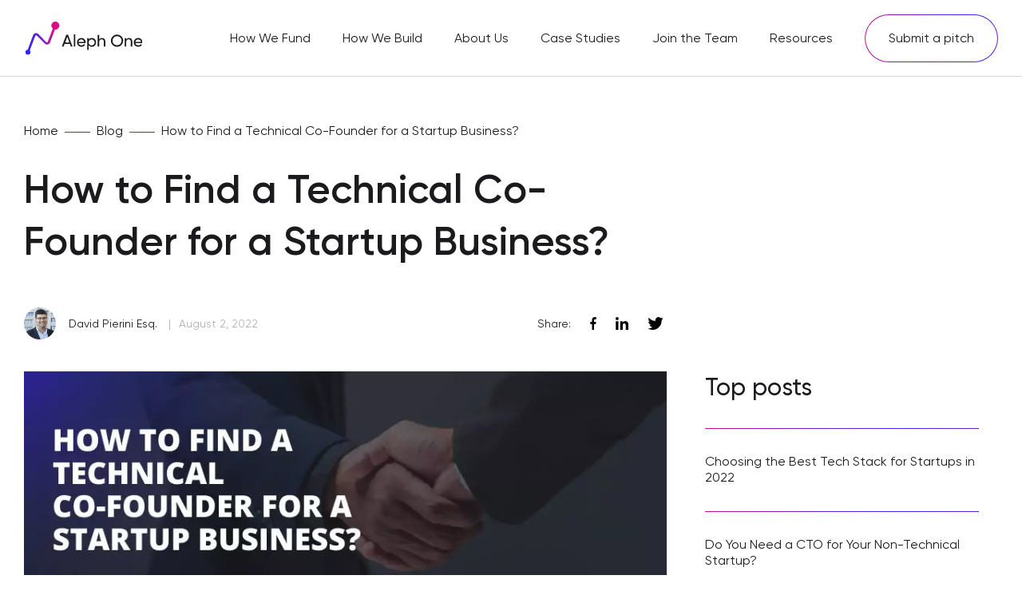

--- FILE ---
content_type: text/html; charset=UTF-8
request_url: https://aleph1.io/blog/how-to-find-a-technical-co-founder-for-a-startup-business/
body_size: 82910
content:
<!doctype html>
<html lang="en-US">
<head>
    <meta charset="UTF-8">
    <meta name="viewport" content="width=device-width, initial-scale=1.0">
    <meta http-equiv="X-UA-Compatible" content="ie=edge">
    <meta name="format-detection" content="telephone=no">
    <!-- Meta -->
    <link rel="apple-touch-icon" sizes="180x180" href="https://aleph1.io/wp-content/themes/aleph/assets/dist/img/favicon/apple-touch-icon.png">
    <link rel="icon" type="image/png" sizes="32x32" href="https://aleph1.io/wp-content/themes/aleph/assets/dist/img/favicon/favicon-32x32.png">
    <link rel="icon" type="image/png" sizes="16x16" href="https://aleph1.io/wp-content/themes/aleph/assets/dist/img/favicon/favicon-16x16.png">
    <link rel="manifest" href="https://aleph1.io/wp-content/themes/aleph/assets/dist/img/favicon/site.webmanifest">
    <link rel="mask-icon" href="https://aleph1.io/wp-content/themes/aleph/assets/dist/img/favicon/safari-pinned-tab.svg" color="#5bbad5">
    <meta name="msapplication-TileColor" content="#00aba9">
    <meta name="theme-color" content="#ffffff">
    <!-- Preloading fonts -->
    <link rel="preload" href="https://aleph1.io/wp-content/themes/aleph/assets/dist/fonts/Gilroy-Light.woff2" as="font" type="font/woff2" crossorigin="anonymous">
    <link rel="preload" href="https://aleph1.io/wp-content/themes/aleph/assets/dist/fonts/Gilroy-Regular.woff2" as="font" type="font/woff2" crossorigin="anonymous">
    <link rel="preload" href="https://aleph1.io/wp-content/themes/aleph/assets/dist/fonts/Gilroy-SemiBold.woff2" as="font" type="font/woff2" crossorigin="anonymous">
    
    <!-- Google Tag Manager -->
        <script>(function(w,d,s,l,i){w[l]=w[l]||[];w[l].push({'gtm.start':
        new Date().getTime(),event:'gtm.js'});var f=d.getElementsByTagName(s)[0],
        j=d.createElement(s),dl=l!='dataLayer'?'&l='+l:'';j.async=true;j.src=
        'https://www.googletagmanager.com/gtm.js?id='+i+dl;f.parentNode.insertBefore(j,f);
        })(window,document,'script','dataLayer','GTM-5BT2QC9');</script>
    <!-- End Google Tag Manager -->

    <meta name='robots' content='index, follow, max-image-preview:large, max-snippet:-1, max-video-preview:-1' />

	<!-- This site is optimized with the Yoast SEO plugin v17.4 - https://yoast.com/wordpress/plugins/seo/ -->
	<title>5 Tips for Non-Technical Founders to Find a Technical Co-Founder | Aleph One</title>
	<meta name="description" content="How do you launch a tech business without tech skills? That’s right - you need to find a non-technical co-founder and a technical co-founder." />
	<link rel="canonical" href="https://aleph1.io/blog/how-to-find-a-technical-co-founder-for-a-startup-business/" />
	<meta property="og:locale" content="en_US" />
	<meta property="og:type" content="article" />
	<meta property="og:title" content="5 Tips for Non-Technical Founders to Find a Technical Co-Founder | Aleph One" />
	<meta property="og:description" content="How do you launch a tech business without tech skills? That’s right - you need to find a non-technical co-founder and a technical co-founder." />
	<meta property="og:url" content="https://aleph1.io/blog/how-to-find-a-technical-co-founder-for-a-startup-business/" />
	<meta property="og:site_name" content="Aleph One" />
	<meta property="article:published_time" content="2022-08-02T07:45:36+00:00" />
	<meta property="article:modified_time" content="2023-04-19T21:47:55+00:00" />
	<meta property="og:image" content="https://aleph1.io/wp-content/uploads/2022/08/photo_2022-08-01_22-48-55-2.jpg" />
	<meta property="og:image:width" content="858" />
	<meta property="og:image:height" content="300" />
	<meta name="twitter:card" content="summary_large_image" />
	<meta name="twitter:label1" content="Written by" />
	<meta name="twitter:data1" content="admin" />
	<meta name="twitter:label2" content="Est. reading time" />
	<meta name="twitter:data2" content="7 minutes" />
	<script type="application/ld+json" class="yoast-schema-graph">{"@context":"https://schema.org","@graph":[{"@type":"WebSite","@id":"https://aleph1.io/#website","url":"https://aleph1.io/","name":"Aleph One","description":"Venture Studio for Funding &amp; Building Custom Software","potentialAction":[{"@type":"SearchAction","target":{"@type":"EntryPoint","urlTemplate":"https://aleph1.io/?s={search_term_string}"},"query-input":"required name=search_term_string"}],"inLanguage":"en-US"},{"@type":"ImageObject","@id":"https://aleph1.io/blog/how-to-find-a-technical-co-founder-for-a-startup-business/#primaryimage","inLanguage":"en-US","url":"https://aleph1.io/wp-content/uploads/2022/08/photo_2022-08-01_22-48-55-2.jpg","contentUrl":"https://aleph1.io/wp-content/uploads/2022/08/photo_2022-08-01_22-48-55-2.jpg","width":858,"height":300},{"@type":"WebPage","@id":"https://aleph1.io/blog/how-to-find-a-technical-co-founder-for-a-startup-business/#webpage","url":"https://aleph1.io/blog/how-to-find-a-technical-co-founder-for-a-startup-business/","name":"5 Tips for Non-Technical Founders to Find a Technical Co-Founder | Aleph One","isPartOf":{"@id":"https://aleph1.io/#website"},"primaryImageOfPage":{"@id":"https://aleph1.io/blog/how-to-find-a-technical-co-founder-for-a-startup-business/#primaryimage"},"datePublished":"2022-08-02T07:45:36+00:00","dateModified":"2023-04-19T21:47:55+00:00","author":{"@id":"https://aleph1.io/#/schema/person/6de8e2602d2eb1d23bf567e527d4a260"},"description":"How do you launch a tech business without tech skills? That\u2019s right - you need to find a non-technical co-founder and a technical co-founder.","breadcrumb":{"@id":"https://aleph1.io/blog/how-to-find-a-technical-co-founder-for-a-startup-business/#breadcrumb"},"inLanguage":"en-US","potentialAction":[{"@type":"ReadAction","target":["https://aleph1.io/blog/how-to-find-a-technical-co-founder-for-a-startup-business/"]}]},{"@type":"BreadcrumbList","@id":"https://aleph1.io/blog/how-to-find-a-technical-co-founder-for-a-startup-business/#breadcrumb","itemListElement":[{"@type":"ListItem","position":1,"name":"Home","item":"https://aleph1.io/"},{"@type":"ListItem","position":2,"name":"All","item":"https://aleph1.io/blog/category/all/"},{"@type":"ListItem","position":3,"name":"How to Find a Technical Co-Founder for a Startup Business?"}]},{"@type":"Person","@id":"https://aleph1.io/#/schema/person/6de8e2602d2eb1d23bf567e527d4a260","name":"admin","image":{"@type":"ImageObject","@id":"https://aleph1.io/#personlogo","inLanguage":"en-US","url":"https://secure.gravatar.com/avatar/9ed94b19d58705577d8b6bf83653a97b?s=96&d=mm&r=g","contentUrl":"https://secure.gravatar.com/avatar/9ed94b19d58705577d8b6bf83653a97b?s=96&d=mm&r=g","caption":"admin"},"sameAs":["https://aleph.test"]}]}</script>
	<!-- / Yoast SEO plugin. -->


<link rel='dns-prefetch' href='//s.w.org' />
<link rel='dns-prefetch' href='//maps.googleapis.com' />
<link rel='dns-prefetch' href='//maps.gstatic.com' />
<link rel='dns-prefetch' href='//fonts.googleapis.com' />
<link rel='dns-prefetch' href='//fonts.gstatic.com' />
<link rel='dns-prefetch' href='//ajax.googleapis.com' />
<link rel='dns-prefetch' href='//apis.google.com' />
<link rel='dns-prefetch' href='//google-analytics.com' />
<link rel='dns-prefetch' href='//www.google-analytics.com' />
<link rel='dns-prefetch' href='//ssl.google-analytics.com' />
<link rel='dns-prefetch' href='//youtube.com' />
<link rel='dns-prefetch' href='//api.pinterest.com' />
<link rel='dns-prefetch' href='//cdnjs.cloudflare.com' />
<link rel='dns-prefetch' href='//connect.facebook.net' />
<link rel='dns-prefetch' href='//platform.twitter.com' />
<link rel='dns-prefetch' href='//syndication.twitter.com' />
<link rel='dns-prefetch' href='//platform.instagram.com' />
<link rel='dns-prefetch' href='//disqus.com' />
<link rel='dns-prefetch' href='//sitename.disqus.com' />
<link rel='dns-prefetch' href='//s7.addthis.com' />
<link rel='dns-prefetch' href='//platform.linkedin.com' />
<link rel='dns-prefetch' href='//w.sharethis.com' />
<link rel='dns-prefetch' href='//i0.wp.com' />
<link rel='dns-prefetch' href='//i1.wp.com' />
<link rel='dns-prefetch' href='//i2.wp.com' />
<link rel='dns-prefetch' href='//stats.wp.com' />
<link rel='dns-prefetch' href='//pixel.wp.com' />
<link rel='dns-prefetch' href='//s.gravatar.com' />
<link rel='dns-prefetch' href='//0.gravatar.com' />
<link rel='dns-prefetch' href='//2.gravatar.com' />
<link rel='dns-prefetch' href='//1.gravatar.com' />

		<script>
			window._wpemojiSettings = {"baseUrl":"https:\/\/s.w.org\/images\/core\/emoji\/13.1.0\/72x72\/","ext":".png","svgUrl":"https:\/\/s.w.org\/images\/core\/emoji\/13.1.0\/svg\/","svgExt":".svg","source":{"concatemoji":"https:\/\/aleph1.io\/wp-includes\/js\/wp-emoji-release.min.js?ver=5.8.2"}};
			!function(e,a,t){var n,r,o,i=a.createElement("canvas"),p=i.getContext&&i.getContext("2d");function s(e,t){var a=String.fromCharCode;p.clearRect(0,0,i.width,i.height),p.fillText(a.apply(this,e),0,0);e=i.toDataURL();return p.clearRect(0,0,i.width,i.height),p.fillText(a.apply(this,t),0,0),e===i.toDataURL()}function c(e){var t=a.createElement("script");t.src=e,t.defer=t.type="text/javascript",a.getElementsByTagName("head")[0].appendChild(t)}for(o=Array("flag","emoji"),t.supports={everything:!0,everythingExceptFlag:!0},r=0;r<o.length;r++)t.supports[o[r]]=function(e){if(!p||!p.fillText)return!1;switch(p.textBaseline="top",p.font="600 32px Arial",e){case"flag":return s([127987,65039,8205,9895,65039],[127987,65039,8203,9895,65039])?!1:!s([55356,56826,55356,56819],[55356,56826,8203,55356,56819])&&!s([55356,57332,56128,56423,56128,56418,56128,56421,56128,56430,56128,56423,56128,56447],[55356,57332,8203,56128,56423,8203,56128,56418,8203,56128,56421,8203,56128,56430,8203,56128,56423,8203,56128,56447]);case"emoji":return!s([10084,65039,8205,55357,56613],[10084,65039,8203,55357,56613])}return!1}(o[r]),t.supports.everything=t.supports.everything&&t.supports[o[r]],"flag"!==o[r]&&(t.supports.everythingExceptFlag=t.supports.everythingExceptFlag&&t.supports[o[r]]);t.supports.everythingExceptFlag=t.supports.everythingExceptFlag&&!t.supports.flag,t.DOMReady=!1,t.readyCallback=function(){t.DOMReady=!0},t.supports.everything||(n=function(){t.readyCallback()},a.addEventListener?(a.addEventListener("DOMContentLoaded",n,!1),e.addEventListener("load",n,!1)):(e.attachEvent("onload",n),a.attachEvent("onreadystatechange",function(){"complete"===a.readyState&&t.readyCallback()})),(n=t.source||{}).concatemoji?c(n.concatemoji):n.wpemoji&&n.twemoji&&(c(n.twemoji),c(n.wpemoji)))}(window,document,window._wpemojiSettings);
		</script>
		<style>
img.wp-smiley,
img.emoji {
	display: inline !important;
	border: none !important;
	box-shadow: none !important;
	height: 1em !important;
	width: 1em !important;
	margin: 0 .07em !important;
	vertical-align: -0.1em !important;
	background: none !important;
	padding: 0 !important;
}
</style>
	<style id='debloat-wp-block-library-css'>@charset "UTF-8";</style>
<style id="contact-form-7-css" media="all">.wpcf7 .screen-reader-response{position:absolute;overflow:hidden;clip:rect(1px,1px,1px,1px);clip-path:inset(50%);height:1px;width:1px;margin:-1px;padding:0;border:0;word-wrap:normal!important}.wpcf7 form .wpcf7-response-output{margin:2em .5em 1em;padding:.2em 1em;border:2px solid #00a0d2}.wpcf7 form.init .wpcf7-response-output,.wpcf7 form.resetting .wpcf7-response-output,.wpcf7 form.submitting .wpcf7-response-output{display:none}.wpcf7 form.sent .wpcf7-response-output{border-color:#46b450}.wpcf7 form.failed .wpcf7-response-output,.wpcf7 form.aborted .wpcf7-response-output{border-color:#dc3232}.wpcf7 form.spam .wpcf7-response-output{border-color:#f56e28}.wpcf7 form.invalid .wpcf7-response-output,.wpcf7 form.unaccepted .wpcf7-response-output,.wpcf7 form.payment-required .wpcf7-response-output{border-color:#ffb900}.wpcf7-form-control-wrap{position:relative}.wpcf7-not-valid-tip{color:#dc3232;font-size:1em;font-weight:400;display:block}.use-floating-validation-tip .wpcf7-not-valid-tip{position:relative;top:-2ex;left:1em;z-index:100;border:1px solid #dc3232;background:#fff;padding:.2em .8em;width:24em}.wpcf7-list-item{display:inline-block;margin:0 0 0 1em}.wpcf7-list-item-label::before,.wpcf7-list-item-label::after{content:" "}.wpcf7-spinner{visibility:hidden;display:inline-block;background-color:#23282d;opacity:.75;width:24px;height:24px;border:none;border-radius:100%;padding:0;margin:0 24px;position:relative}form.submitting .wpcf7-spinner{visibility:visible}.wpcf7-spinner::before{content:'';position:absolute;background-color:#fbfbfc;top:4px;left:4px;width:6px;height:6px;border:none;border-radius:100%;transform-origin:8px 8px;animation-name:spin;animation-duration:1000ms;animation-timing-function:linear;animation-iteration-count:infinite}@media (prefers-reduced-motion:reduce){.wpcf7-spinner::before{animation-name:blink;animation-duration:2000ms}}@keyframes spin{from{transform:rotate(0deg)}to{transform:rotate(360deg)}}@keyframes blink{from{opacity:0}50%{opacity:1}to{opacity:0}}.wpcf7 input[type="file"]{cursor:pointer}.wpcf7 input[type="file"]:disabled{cursor:default}.wpcf7 .wpcf7-submit:disabled{cursor:not-allowed}.wpcf7 input[type="url"],.wpcf7 input[type="email"],.wpcf7 input[type="tel"]{direction:ltr}</style>
<style id="aleph-style-css" media="all">.not-selectable{-webkit-user-select:none;-ms-user-select:none;user-select:none}.carousel{position:relative;box-sizing:border-box}.carousel *,.carousel :after,.carousel :before{box-sizing:inherit}.carousel.is-draggable{cursor:move;cursor:grab}.carousel.is-dragging{cursor:move;cursor:grabbing}.carousel__viewport{position:relative;overflow:hidden;max-width:100%;max-height:100%}.carousel__track{display:flex}.carousel__slide{flex:0 0 auto;width:var(--carousel-slide-width,60%);max-width:100%;padding:1rem;position:relative;overflow-x:hidden;overflow-y:auto;-ms-scroll-chaining:none;overscroll-behavior:contain;-webkit-overflow-scrolling:touch;touch-action:pan-y}.has-dots{margin-bottom:calc(.5rem + 22px)}.carousel__dots{margin:0 auto;padding:0;position:absolute;top:calc(100% + .5rem);left:0;right:0;display:flex;justify-content:center;list-style:none;-webkit-user-select:none;-ms-user-select:none;user-select:none}.carousel__dots .carousel__dot{margin:0;padding:0;display:block;position:relative;width:22px;height:22px;cursor:pointer}.carousel__dots .carousel__dot:after{content:"";width:8px;height:8px;border-radius:50%;position:absolute;top:50%;left:50%;-webkit-transform:translate(-50%,-50%);transform:translate(-50%,-50%);background-color:currentColor;opacity:.25;transition:opacity .15s ease-in-out}.carousel__dots .carousel__dot.is-selected:after{opacity:1}.carousel__button{width:var(--carousel-button-width,48px);height:var(--carousel-button-height,48px);padding:0;border:0;display:flex;justify-content:center;align-items:center;pointer-events:all;cursor:pointer;color:var(--carousel-button-color,currentColor);background:var(--carousel-button-bg,transparent);border-radius:var(--carousel-button-border-radius,50%);box-shadow:var(--carousel-button-shadow,none);transition:opacity .15s ease}.carousel__button.is-next,.carousel__button.is-prev{position:absolute;top:50%;-webkit-transform:translateY(-50%);transform:translateY(-50%)}.carousel__button.is-prev{left:10px}.carousel__button.is-next{right:10px}.carousel__button[disabled]{cursor:default;opacity:.3}.carousel__button svg{width:var(--carousel-button-svg-width,50%);height:var(--carousel-button-svg-height,50%);fill:none;stroke:currentColor;stroke-width:var(--carousel-button-svg-stroke-width,1.5);stroke-linejoin:bevel;stroke-linecap:round;-webkit-filter:var(--carousel-button-svg-filter,none);filter:var(--carousel-button-svg-filter,none);pointer-events:none}html.with-fancybox{scroll-behavior:auto}body.compensate-for-scrollbar{overflow:hidden!important;touch-action:none}.fancybox__container{position:fixed;top:0;left:0;bottom:0;right:0;direction:ltr;margin:0;padding:env(safe-area-inset-top,0) env(safe-area-inset-right,0) env(safe-area-inset-bottom,0) env(safe-area-inset-left,0);box-sizing:border-box;display:flex;flex-direction:column;color:var(--fancybox-color,#fff);-webkit-tap-highlight-color:transparent;overflow:hidden;z-index:1050;outline:none;-webkit-transform-origin:top left;transform-origin:top left;--carousel-button-width:48px;--carousel-button-height:48px;--carousel-button-svg-width:24px;--carousel-button-svg-height:24px;--carousel-button-svg-stroke-width:2.5;--carousel-button-svg-filter:drop-shadow(1px 1px 1px rgba(0,0,0,0.4))}.fancybox__container *,.fancybox__container :after,.fancybox__container :before{box-sizing:inherit}.fancybox__container :focus{outline:none}body:not(.is-using-mouse) .fancybox__container :focus{box-shadow:0 0 0 1px #fff,0 0 0 2px var(--fancybox-accent-color,rgba(1,210,232,.94))}@media (min-width:1024px){.fancybox__container{--carousel-button-width:48px;--carousel-button-height:48px;--carousel-button-svg-width:27px;--carousel-button-svg-height:27px}}.fancybox__backdrop{position:absolute;top:0;right:0;bottom:0;left:0;z-index:-1;background:var(--fancybox-bg,rgba(24,24,27,.92))}.fancybox__carousel{position:relative;flex:1 1 auto;min-height:0;height:100%;z-index:10}.fancybox__carousel.has-dots{margin-bottom:calc(.5rem + 22px)}.fancybox__viewport{position:relative;width:100%;height:100%;overflow:visible;cursor:default}.fancybox__track{display:flex;height:100%}.fancybox__slide{flex:0 0 auto;width:100%;max-width:100%;margin:0;padding:48px 8px 8px;position:relative;-ms-scroll-chaining:none;overscroll-behavior:contain;display:flex;flex-direction:column;outline:0;overflow:auto;-webkit-overflow-scrolling:touch;--carousel-button-width:36px;--carousel-button-height:36px;--carousel-button-svg-width:22px;--carousel-button-svg-height:22px}.fancybox__slide:after,.fancybox__slide:before{content:"";flex:0 0 0%;margin:auto}@media (min-width:1024px){.fancybox__slide{padding:64px 100px}}.fancybox__content{margin:0 env(safe-area-inset-right,0) 0 env(safe-area-inset-left,0);padding:36px;color:var(--fancybox-content-color,#374151);background:var(--fancybox-content-bg,#fff);position:relative;align-self:center;display:flex;flex-direction:column;z-index:20}.fancybox__content :focus:not(.carousel__button.is-close){outline:thin dotted;box-shadow:none}.fancybox__caption{align-self:center;max-width:100%;margin:0;padding:1rem 0 0;line-height:1.375;color:var(--fancybox-color,currentColor);visibility:visible;cursor:auto;flex-shrink:0;overflow-wrap:anywhere}.is-loading .fancybox__caption{visibility:hidden}.fancybox__container>.carousel__dots{top:100%;color:var(--fancybox-color,#fff)}.fancybox__nav .carousel__button{z-index:40}.fancybox__nav .carousel__button.is-next{right:8px}@media (min-width:1024px){.fancybox__nav .carousel__button.is-next{right:40px}}.fancybox__nav .carousel__button.is-prev{left:8px}@media (min-width:1024px){.fancybox__nav .carousel__button.is-prev{left:40px}}.carousel__button.is-close{position:absolute;top:8px;right:8px;top:calc(env(safe-area-inset-top, 0px) + 8px);right:calc(env(safe-area-inset-right, 0px) + 8px);z-index:40}@media (min-width:1024px){.carousel__button.is-close{right:40px}}.fancybox__content>.carousel__button.is-close{position:absolute;top:-40px;right:0;color:var(--fancybox-color,#fff)}.fancybox__no-click,.fancybox__no-click button{pointer-events:none}.fancybox__spinner{position:absolute;top:50%;left:50%;-webkit-transform:translate(-50%,-50%);transform:translate(-50%,-50%);width:50px;height:50px;color:var(--fancybox-color,currentColor)}.fancybox__slide .fancybox__spinner{cursor:pointer;z-index:1053}.fancybox__spinner svg{-webkit-animation:fancybox-rotate 2s linear infinite;animation:fancybox-rotate 2s linear infinite;-webkit-transform-origin:center center;transform-origin:center center;position:absolute;top:0;right:0;bottom:0;left:0;margin:auto;width:100%;height:100%}.fancybox__spinner svg circle{fill:none;stroke-width:2.75;stroke-miterlimit:10;stroke-dasharray:1,200;stroke-dashoffset:0;-webkit-animation:fancybox-dash 1.5s ease-in-out infinite;animation:fancybox-dash 1.5s ease-in-out infinite;stroke-linecap:round;stroke:currentColor}@-webkit-keyframes fancybox-rotate{to{-webkit-transform:rotate(1turn);transform:rotate(1turn)}}@keyframes fancybox-rotate{to{-webkit-transform:rotate(1turn);transform:rotate(1turn)}}@-webkit-keyframes fancybox-dash{0%{stroke-dasharray:1,200;stroke-dashoffset:0}50%{stroke-dasharray:89,200;stroke-dashoffset:-35px}to{stroke-dasharray:89,200;stroke-dashoffset:-124px}}@keyframes fancybox-dash{0%{stroke-dasharray:1,200;stroke-dashoffset:0}50%{stroke-dasharray:89,200;stroke-dashoffset:-35px}to{stroke-dasharray:89,200;stroke-dashoffset:-124px}}.carousel__button.is-close,.carousel__dots,.fancybox__backdrop,.fancybox__caption,.fancybox__nav{opacity:var(--fancybox-opacity,1)}.fancybox__container.is-animated[aria-hidden=false] .carousel__button.is-close,.fancybox__container.is-animated[aria-hidden=false] .carousel__dots,.fancybox__container.is-animated[aria-hidden=false] .fancybox__backdrop,.fancybox__container.is-animated[aria-hidden=false] .fancybox__caption,.fancybox__container.is-animated[aria-hidden=false] .fancybox__nav{-webkit-animation:fancybox-fadeIn .15s ease backwards;animation:fancybox-fadeIn .15s ease backwards}.fancybox__container.is-animated.is-closing .carousel__button.is-close,.fancybox__container.is-animated.is-closing .carousel__dots,.fancybox__container.is-animated.is-closing .fancybox__backdrop,.fancybox__container.is-animated.is-closing .fancybox__caption,.fancybox__container.is-animated.is-closing .fancybox__nav{-webkit-animation:fancybox-fadeOut .15s ease both;animation:fancybox-fadeOut .15s ease both}.fancybox-fadeIn{-webkit-animation:fancybox-fadeIn .15s ease both;animation:fancybox-fadeIn .15s ease both}.fancybox-fadeOut{-webkit-animation:fancybox-fadeOut .1s ease both;animation:fancybox-fadeOut .1s ease both}.fancybox-zoomInUp{-webkit-animation:fancybox-zoomInUp .2s ease both;animation:fancybox-zoomInUp .2s ease both}.fancybox-zoomOutDown{-webkit-animation:fancybox-zoomOutDown .15s ease both;animation:fancybox-zoomOutDown .15s ease both}.fancybox-throwOutUp{-webkit-animation:fancybox-throwOutUp .15s ease both;animation:fancybox-throwOutUp .15s ease both}.fancybox-throwOutDown{-webkit-animation:fancybox-throwOutDown .15s ease both;animation:fancybox-throwOutDown .15s ease both}@-webkit-keyframes fancybox-fadeIn{0%{opacity:0}to{opacity:1}}@keyframes fancybox-fadeIn{0%{opacity:0}to{opacity:1}}@-webkit-keyframes fancybox-fadeOut{to{opacity:0}}@keyframes fancybox-fadeOut{to{opacity:0}}@-webkit-keyframes fancybox-zoomInUp{0%{-webkit-transform:scale(.97) translate3d(0,16px,0);transform:scale(.97) translate3d(0,16px,0);opacity:0}to{-webkit-transform:scale(1) translateZ(0);transform:scale(1) translateZ(0);opacity:1}}@keyframes fancybox-zoomInUp{0%{-webkit-transform:scale(.97) translate3d(0,16px,0);transform:scale(.97) translate3d(0,16px,0);opacity:0}to{-webkit-transform:scale(1) translateZ(0);transform:scale(1) translateZ(0);opacity:1}}@-webkit-keyframes fancybox-zoomOutDown{to{-webkit-transform:scale(.97) translate3d(0,16px,0);transform:scale(.97) translate3d(0,16px,0);opacity:0}}@keyframes fancybox-zoomOutDown{to{-webkit-transform:scale(.97) translate3d(0,16px,0);transform:scale(.97) translate3d(0,16px,0);opacity:0}}@-webkit-keyframes fancybox-throwOutUp{to{-webkit-transform:translate3d(0,-30%,0);transform:translate3d(0,-30%,0);opacity:0}}@keyframes fancybox-throwOutUp{to{-webkit-transform:translate3d(0,-30%,0);transform:translate3d(0,-30%,0);opacity:0}}@-webkit-keyframes fancybox-throwOutDown{to{-webkit-transform:translate3d(0,30%,0);transform:translate3d(0,30%,0);opacity:0}}@keyframes fancybox-throwOutDown{to{-webkit-transform:translate3d(0,30%,0);transform:translate3d(0,30%,0);opacity:0}}.fancybox__carousel .carousel__slide{scrollbar-width:thin;scrollbar-color:#ccc hsla(0,0%,100%,.1)}.fancybox__carousel .carousel__slide::-webkit-scrollbar{width:8px;height:8px}.fancybox__carousel .carousel__slide::-webkit-scrollbar-track{background-color:hsla(0,0%,100%,.1)}.fancybox__carousel .carousel__slide::-webkit-scrollbar-thumb{background-color:#ccc;border-radius:2px;box-shadow:inset 0 0 4px rgba(0,0,0,.2)}.fancybox__carousel.is-draggable .fancybox__slide,.fancybox__carousel.is-draggable .fancybox__slide .fancybox__content{cursor:move;cursor:grab}.fancybox__carousel.is-dragging .fancybox__slide,.fancybox__carousel.is-dragging .fancybox__slide .fancybox__content{cursor:move;cursor:grabbing}.fancybox__carousel .fancybox__slide .fancybox__content{cursor:auto}.fancybox__carousel .fancybox__slide.can-zoom_in .fancybox__content{cursor:zoom-in}.fancybox__carousel .fancybox__slide.can-zoom_out .fancybox__content{cursor:zoom-out}.fancybox__carousel .fancybox__slide.is-draggable .fancybox__content{cursor:move;cursor:grab}.fancybox__carousel .fancybox__slide.is-dragging .fancybox__content{cursor:move;cursor:grabbing}.fancybox__image{-webkit-transform-origin:0 0;transform-origin:0 0;touch-action:none;-webkit-user-select:none;-ms-user-select:none;user-select:none;transition:none}.has-image .fancybox__content{padding:0;background:transparent;min-height:1px}.is-closing .has-image .fancybox__content{overflow:visible}.has-image[data-image-fit=contain]{overflow:visible;touch-action:none}.has-image[data-image-fit=contain] .fancybox__content{flex-direction:row;flex-wrap:wrap}.has-image[data-image-fit=contain] .fancybox__image{max-width:100%;max-height:100%;object-fit:contain}.has-image[data-image-fit=contain-w]{overflow-x:hidden;overflow-y:auto}.has-image[data-image-fit=contain-w] .fancybox__content{min-height:auto}.has-image[data-image-fit=contain-w] .fancybox__image{max-width:100%;height:auto}.has-image[data-image-fit=cover]{overflow:visible;touch-action:none}.has-image[data-image-fit=cover] .fancybox__content{width:100%;height:100%}.has-image[data-image-fit=cover] .fancybox__image{width:100%;height:100%;object-fit:cover}.fancybox__carousel .fancybox__slide.has-html5video .fancybox__content,.fancybox__carousel .fancybox__slide.has-iframe .fancybox__content,.fancybox__carousel .fancybox__slide.has-map .fancybox__content,.fancybox__carousel .fancybox__slide.has-pdf .fancybox__content,.fancybox__carousel .fancybox__slide.has-video .fancybox__content{flex-shrink:1;min-height:1px;overflow:visible}.fancybox__carousel .fancybox__slide.has-iframe .fancybox__content,.fancybox__carousel .fancybox__slide.has-map .fancybox__content,.fancybox__carousel .fancybox__slide.has-pdf .fancybox__content{width:100%;height:80%}.fancybox__carousel .fancybox__slide.has-html5video .fancybox__content,.fancybox__carousel .fancybox__slide.has-video .fancybox__content{width:960px;height:540px;max-width:100%;max-height:100%}.fancybox__carousel .fancybox__slide.has-html5video .fancybox__content,.fancybox__carousel .fancybox__slide.has-map .fancybox__content,.fancybox__carousel .fancybox__slide.has-pdf .fancybox__content,.fancybox__carousel .fancybox__slide.has-video .fancybox__content{padding:0;background:rgba(24,24,27,.9);color:#fff}.fancybox__carousel .fancybox__slide.has-map .fancybox__content{background:#e5e3df}.fancybox__html5video,.fancybox__iframe{border:0;display:block;height:100%;width:100%;background:transparent}.fancybox-placeholder{position:absolute;width:1px;height:1px;padding:0;margin:-1px;overflow:hidden;clip:rect(0,0,0,0);white-space:nowrap;border-width:0}.fancybox__thumbs{flex:0 0 auto;position:relative;padding:0 3px;opacity:var(--fancybox-opacity,1)}.fancybox__container.is-animated[aria-hidden=false] .fancybox__thumbs{-webkit-animation:fancybox-fadeIn .15s ease-in backwards;animation:fancybox-fadeIn .15s ease-in backwards}.fancybox__container.is-animated.is-closing .fancybox__thumbs{opacity:0}.fancybox__thumbs .carousel__slide{flex:0 0 auto;width:var(--fancybox-thumbs-width,96px);margin:0;padding:8px 3px;box-sizing:content-box;display:flex;align-items:center;justify-content:center;overflow:visible;cursor:pointer}.fancybox__thumbs .carousel__slide .fancybox__thumb:after{content:"";position:absolute;top:0;left:0;right:0;bottom:0;border:5px solid var(--fancybox-accent-color,rgba(1,210,232,.94));opacity:0;transition:opacity .15s ease;border-radius:var(--fancybox-thumbs-border-radius,4px)}.fancybox__thumbs .carousel__slide.is-nav-selected .fancybox__thumb:after{opacity:.92}.fancybox__thumbs .carousel__slide>*{pointer-events:none;-webkit-user-select:none;-ms-user-select:none;user-select:none}.fancybox__thumb{position:relative;width:100%;padding-top:calc(100%/var(--fancybox-thumbs-ratio, 1.5));background-size:cover;background-position:50%;background-color:hsla(0,0%,100%,.1);background-repeat:no-repeat;border-radius:var(--fancybox-thumbs-border-radius,4px)}.fancybox__toolbar{position:absolute;top:0;right:0;left:0;z-index:20;background:linear-gradient(0deg,transparent 0,rgba(0,0,0,.006) 8.1%,rgba(0,0,0,.021) 15.5%,rgba(0,0,0,.046) 22.5%,rgba(0,0,0,.077) 29%,rgba(0,0,0,.114) 35.3%,rgba(0,0,0,.155) 41.2%,rgba(0,0,0,.198) 47.1%,rgba(0,0,0,.242) 52.9%,rgba(0,0,0,.285) 58.8%,rgba(0,0,0,.326) 64.7%,rgba(0,0,0,.363) 71%,rgba(0,0,0,.394) 77.5%,rgba(0,0,0,.419) 84.5%,rgba(0,0,0,.434) 91.9%,rgba(0,0,0,.44));padding:0;touch-action:none;display:flex;justify-content:space-between;--carousel-button-svg-width:20px;--carousel-button-svg-height:20px;opacity:var(--fancybox-opacity,1);text-shadow:var(--fancybox-toolbar-text-shadow,1px 1px 1px rgba(0,0,0,.4))}@media (min-width:1024px){.fancybox__toolbar{padding:8px}}.fancybox__container.is-animated[aria-hidden=false] .fancybox__toolbar{-webkit-animation:fancybox-fadeIn .15s ease-in backwards;animation:fancybox-fadeIn .15s ease-in backwards}.fancybox__container.is-animated.is-closing .fancybox__toolbar{opacity:0}.fancybox__toolbar__items{display:flex}.fancybox__toolbar__items--left{margin-right:auto}.fancybox__toolbar__items--center{position:absolute;left:50%;-webkit-transform:translateX(-50%);transform:translateX(-50%)}.fancybox__toolbar__items--right{margin-left:auto}@media(max-width:640px){.fancybox__toolbar__items--center:not(:last-child){display:none}}.fancybox__counter{min-width:72px;padding:0 10px;line-height:var(--carousel-button-height,48px);text-align:center;font-size:17px;font-variant-numeric:tabular-nums;-webkit-font-smoothing:subpixel-antialiased}.fancybox__progress{background:var(--fancybox-accent-color,rgba(1,210,232,.94));height:3px;left:0;position:absolute;right:0;top:0;-webkit-transform:scaleX(0);transform:scaleX(0);-webkit-transform-origin:0;transform-origin:0;transition-property:-webkit-transform;transition-property:transform;transition-property:transform,-webkit-transform;transition-timing-function:linear;z-index:30;-webkit-user-select:none;-ms-user-select:none;user-select:none}.fancybox__container:-webkit-full-screen::backdrop{opacity:0}.fancybox__container:-ms-fullscreen::backdrop{opacity:0}.fancybox__container:fullscreen::-webkit-backdrop{opacity:0}.fancybox__container:fullscreen::backdrop{opacity:0}.fancybox__button--fullscreen g:nth-child(2){display:none}.fancybox__container:-webkit-full-screen .fancybox__button--fullscreen g:first-child{display:none}.fancybox__container:-ms-fullscreen .fancybox__button--fullscreen g:first-child{display:none}.fancybox__container:fullscreen .fancybox__button--fullscreen g:first-child{display:none}.fancybox__container:-webkit-full-screen .fancybox__button--fullscreen g:nth-child(2){display:block}.fancybox__container:-ms-fullscreen .fancybox__button--fullscreen g:nth-child(2){display:block}.fancybox__container:fullscreen .fancybox__button--fullscreen g:nth-child(2){display:block}.fancybox__button--slideshow g:nth-child(2),.fancybox__container.has-slideshow .fancybox__button--slideshow g:first-child{display:none}.fancybox__container.has-slideshow .fancybox__button--slideshow g:nth-child(2){display:block}@font-face{font-display:swap;font-family:swiper-icons;src:url("data:application/font-woff;charset=utf-8;base64, [base64]//wADZ2x5ZgAAAywAAADMAAAD2MHtryVoZWFkAAABbAAAADAAAAA2E2+eoWhoZWEAAAGcAAAAHwAAACQC9gDzaG10eAAAAigAAAAZAAAArgJkABFsb2NhAAAC0AAAAFoAAABaFQAUGG1heHAAAAG8AAAAHwAAACAAcABAbmFtZQAAA/gAAAE5AAACXvFdBwlwb3N0AAAFNAAAAGIAAACE5s74hXjaY2BkYGAAYpf5Hu/j+W2+MnAzMYDAzaX6QjD6/4//Bxj5GA8AuRwMYGkAPywL13jaY2BkYGA88P8Agx4j+/8fQDYfA1AEBWgDAIB2BOoAeNpjYGRgYNBh4GdgYgABEMnIABJzYNADCQAACWgAsQB42mNgYfzCOIGBlYGB0YcxjYGBwR1Kf2WQZGhhYGBiYGVmgAFGBiQQkOaawtDAoMBQxXjg/wEGPcYDDA4wNUA2CCgwsAAAO4EL6gAAeNpj2M0gyAACqxgGNWBkZ2D4/wMA+xkDdgAAAHjaY2BgYGaAYBkGRgYQiAHyGMF8FgYHIM3DwMHABGQrMOgyWDLEM1T9/w8UBfEMgLzE////P/5//f/V/xv+r4eaAAeMbAxwIUYmIMHEgKYAYjUcsDAwsLKxc3BycfPw8jEQA/[base64]/uznmfPFBNODM2K7MTQ45YEAZqGP81AmGGcF3iPqOop0r1SPTaTbVkfUe4HXj97wYE+yNwWYxwWu4v1ugWHgo3S1XdZEVqWM7ET0cfnLGxWfkgR42o2PvWrDMBSFj/IHLaF0zKjRgdiVMwScNRAoWUoH78Y2icB/yIY09An6AH2Bdu/UB+yxopYshQiEvnvu0dURgDt8QeC8PDw7Fpji3fEA4z/PEJ6YOB5hKh4dj3EvXhxPqH/SKUY3rJ7srZ4FZnh1PMAtPhwP6fl2PMJMPDgeQ4rY8YT6Gzao0eAEA409DuggmTnFnOcSCiEiLMgxCiTI6Cq5DZUd3Qmp10vO0LaLTd2cjN4fOumlc7lUYbSQcZFkutRG7g6JKZKy0RmdLY680CDnEJ+UMkpFFe1RN7nxdVpXrC4aTtnaurOnYercZg2YVmLN/d/gczfEimrE/fs/bOuq29Zmn8tloORaXgZgGa78yO9/cnXm2BpaGvq25Dv9S4E9+5SIc9PqupJKhYFSSl47+Qcr1mYNAAAAeNptw0cKwkAAAMDZJA8Q7OUJvkLsPfZ6zFVERPy8qHh2YER+3i/BP83vIBLLySsoKimrqKqpa2hp6+jq6RsYGhmbmJqZSy0sraxtbO3sHRydnEMU4uR6yx7JJXveP7WrDycAAAAAAAH//wACeNpjYGRgYOABYhkgZgJCZgZNBkYGLQZtIJsFLMYAAAw3ALgAeNolizEKgDAQBCchRbC2sFER0YD6qVQiBCv/H9ezGI6Z5XBAw8CBK/m5iQQVauVbXLnOrMZv2oLdKFa8Pjuru2hJzGabmOSLzNMzvutpB3N42mNgZGBg4GKQYzBhYMxJLMlj4GBgAYow/P/PAJJhLM6sSoWKfWCAAwDAjgbRAAB42mNgYGBkAIIbCZo5IPrmUn0hGA0AO8EFTQAA");font-weight:400;font-style:normal}:root{--swiper-theme-color:#007aff}.swiper{margin-left:auto;margin-right:auto;position:relative;overflow:hidden;list-style:none;padding:0;z-index:1}.swiper-vertical>.swiper-wrapper{-webkit-box-orient:vertical;-webkit-box-direction:normal;-ms-flex-direction:column;flex-direction:column}.swiper-wrapper{position:relative;width:100%;height:100%;z-index:1;display:-webkit-box;display:-ms-flexbox;display:flex;-webkit-transition-property:-webkit-transform;transition-property:-webkit-transform;transition-property:transform;transition-property:transform,-webkit-transform;-webkit-box-sizing:content-box;box-sizing:content-box}.swiper-android .swiper-slide,.swiper-wrapper{-webkit-transform:translateZ(0);transform:translateZ(0)}.swiper-pointer-events{-ms-touch-action:pan-y;touch-action:pan-y}.swiper-pointer-events.swiper-vertical{-ms-touch-action:pan-x;touch-action:pan-x}.swiper-slide{-ms-flex-negative:0;flex-shrink:0;width:100%;height:100%;position:relative;-webkit-transition-property:-webkit-transform;transition-property:-webkit-transform;transition-property:transform;transition-property:transform,-webkit-transform}.swiper-slide-invisible-blank{visibility:hidden}.swiper-autoheight,.swiper-autoheight .swiper-slide{height:auto}.swiper-autoheight .swiper-wrapper{-webkit-box-align:start;-ms-flex-align:start;align-items:flex-start;-webkit-transition-property:height,-webkit-transform;transition-property:height,-webkit-transform;transition-property:transform,height;transition-property:transform,height,-webkit-transform}.swiper-3d,.swiper-3d.swiper-css-mode .swiper-wrapper{-webkit-perspective:1200px;perspective:1200px}.swiper-3d .swiper-cube-shadow,.swiper-3d .swiper-slide,.swiper-3d .swiper-slide-shadow,.swiper-3d .swiper-slide-shadow-bottom,.swiper-3d .swiper-slide-shadow-left,.swiper-3d .swiper-slide-shadow-right,.swiper-3d .swiper-slide-shadow-top,.swiper-3d .swiper-wrapper{-webkit-transform-style:preserve-3d;transform-style:preserve-3d}.swiper-3d .swiper-slide-shadow,.swiper-3d .swiper-slide-shadow-bottom,.swiper-3d .swiper-slide-shadow-left,.swiper-3d .swiper-slide-shadow-right,.swiper-3d .swiper-slide-shadow-top{position:absolute;left:0;top:0;width:100%;height:100%;pointer-events:none;z-index:10}.swiper-3d .swiper-slide-shadow{background:rgba(0,0,0,.15)}.swiper-3d .swiper-slide-shadow-left{background-image:-webkit-gradient(linear,right top,left top,from(rgba(0,0,0,.5)),to(transparent));background-image:linear-gradient(270deg,rgba(0,0,0,.5),transparent)}.swiper-3d .swiper-slide-shadow-right{background-image:-webkit-gradient(linear,left top,right top,from(rgba(0,0,0,.5)),to(transparent));background-image:linear-gradient(90deg,rgba(0,0,0,.5),transparent)}.swiper-3d .swiper-slide-shadow-top{background-image:-webkit-gradient(linear,left bottom,left top,from(rgba(0,0,0,.5)),to(transparent));background-image:linear-gradient(0deg,rgba(0,0,0,.5),transparent)}.swiper-3d .swiper-slide-shadow-bottom{background-image:-webkit-gradient(linear,left top,left bottom,from(rgba(0,0,0,.5)),to(transparent));background-image:linear-gradient(180deg,rgba(0,0,0,.5),transparent)}.swiper-css-mode>.swiper-wrapper{overflow:auto;scrollbar-width:none;-ms-overflow-style:none}.swiper-css-mode>.swiper-wrapper::-webkit-scrollbar{display:none}.swiper-css-mode>.swiper-wrapper>.swiper-slide{scroll-snap-align:start start}.swiper-horizontal.swiper-css-mode>.swiper-wrapper{-ms-scroll-snap-type:x mandatory;scroll-snap-type:x mandatory}.swiper-vertical.swiper-css-mode>.swiper-wrapper{-ms-scroll-snap-type:y mandatory;scroll-snap-type:y mandatory}.swiper-centered>.swiper-wrapper:before{content:"";-ms-flex-negative:0;flex-shrink:0;-webkit-box-ordinal-group:10000;-ms-flex-order:9999;order:9999}.swiper-centered.swiper-horizontal>.swiper-wrapper>.swiper-slide:first-child{-webkit-margin-start:var(--swiper-centered-offset-before);margin-inline-start:var(--swiper-centered-offset-before)}.swiper-centered.swiper-horizontal>.swiper-wrapper:before{height:100%;min-height:1px;width:var(--swiper-centered-offset-after)}.swiper-centered.swiper-vertical>.swiper-wrapper>.swiper-slide:first-child{-webkit-margin-before:var(--swiper-centered-offset-before);margin-block-start:var(--swiper-centered-offset-before)}.swiper-centered.swiper-vertical>.swiper-wrapper:before{width:100%;min-width:1px;height:var(--swiper-centered-offset-after)}.swiper-centered>.swiper-wrapper>.swiper-slide{scroll-snap-align:center center}.swiper-virtual.swiper-css-mode .swiper-wrapper:after{content:"";position:absolute;left:0;top:0;pointer-events:none}.swiper-virtual.swiper-css-mode.swiper-horizontal .swiper-wrapper:after{height:1px;width:var(--swiper-virtual-size)}.swiper-virtual.swiper-css-mode.swiper-vertical .swiper-wrapper:after{width:1px;height:var(--swiper-virtual-size)}:root{--swiper-navigation-size:44px}.swiper-button-next,.swiper-button-prev{position:absolute;top:50%;width:calc(var(--swiper-navigation-size)/44*27);height:var(--swiper-navigation-size);margin-top:calc(0px - var(--swiper-navigation-size)/2);z-index:10;cursor:pointer;display:-webkit-box;display:-ms-flexbox;display:flex;-webkit-box-align:center;-ms-flex-align:center;align-items:center;-webkit-box-pack:center;-ms-flex-pack:center;justify-content:center;color:var(--swiper-navigation-color,var(--swiper-theme-color))}.swiper-button-next.swiper-button-disabled,.swiper-button-prev.swiper-button-disabled{opacity:.35;cursor:auto;pointer-events:none}.swiper-button-next:after,.swiper-button-prev:after{font-family:swiper-icons;font-size:var(--swiper-navigation-size);text-transform:none!important;letter-spacing:0;text-transform:none;font-variant:normal;line-height:1}.swiper-button-prev,.swiper-rtl .swiper-button-next{left:10px;right:auto}.swiper-button-prev:after,.swiper-rtl .swiper-button-next:after{content:"prev"}.swiper-button-next,.swiper-rtl .swiper-button-prev{right:10px;left:auto}.swiper-button-next:after,.swiper-rtl .swiper-button-prev:after{content:"next"}.swiper-button-lock{display:none}.swiper-pagination{position:absolute;text-align:center;-webkit-transition:opacity .3s;transition:opacity .3s;-webkit-transform:translateZ(0);transform:translateZ(0);z-index:10}.swiper-pagination.swiper-pagination-hidden{opacity:0}.swiper-horizontal>.swiper-pagination-bullets,.swiper-pagination-bullets.swiper-pagination-horizontal,.swiper-pagination-custom,.swiper-pagination-fraction{bottom:10px;left:0;width:100%}.swiper-pagination-bullets-dynamic{overflow:hidden;font-size:0}.swiper-pagination-bullets-dynamic .swiper-pagination-bullet{-webkit-transform:scale(.33);transform:scale(.33);position:relative}.swiper-pagination-bullets-dynamic .swiper-pagination-bullet-active,.swiper-pagination-bullets-dynamic .swiper-pagination-bullet-active-main{-webkit-transform:scale(1);transform:scale(1)}.swiper-pagination-bullets-dynamic .swiper-pagination-bullet-active-prev{-webkit-transform:scale(.66);transform:scale(.66)}.swiper-pagination-bullets-dynamic .swiper-pagination-bullet-active-prev-prev{-webkit-transform:scale(.33);transform:scale(.33)}.swiper-pagination-bullets-dynamic .swiper-pagination-bullet-active-next{-webkit-transform:scale(.66);transform:scale(.66)}.swiper-pagination-bullets-dynamic .swiper-pagination-bullet-active-next-next{-webkit-transform:scale(.33);transform:scale(.33)}.swiper-pagination-bullet{width:var(--swiper-pagination-bullet-width,var(--swiper-pagination-bullet-size,8px));height:var(--swiper-pagination-bullet-height,var(--swiper-pagination-bullet-size,8px));display:inline-block;border-radius:50%;background:var(--swiper-pagination-bullet-inactive-color,#000);opacity:var(--swiper-pagination-bullet-inactive-opacity,.2)}button.swiper-pagination-bullet{border:none;margin:0;padding:0;-webkit-box-shadow:none;box-shadow:none;-webkit-appearance:none;-moz-appearance:none;appearance:none}.swiper-pagination-clickable .swiper-pagination-bullet{cursor:pointer}.swiper-pagination-bullet:only-child{display:none!important}.swiper-pagination-bullet-active{opacity:var(--swiper-pagination-bullet-opacity,1);background:var(--swiper-pagination-color,var(--swiper-theme-color))}.swiper-pagination-vertical.swiper-pagination-bullets,.swiper-vertical>.swiper-pagination-bullets{right:10px;top:50%;-webkit-transform:translate3d(0,-50%,0);transform:translate3d(0,-50%,0)}.swiper-pagination-vertical.swiper-pagination-bullets .swiper-pagination-bullet,.swiper-vertical>.swiper-pagination-bullets .swiper-pagination-bullet{margin:var(--swiper-pagination-bullet-vertical-gap,6px) 0;display:block}.swiper-pagination-vertical.swiper-pagination-bullets.swiper-pagination-bullets-dynamic,.swiper-vertical>.swiper-pagination-bullets.swiper-pagination-bullets-dynamic{top:50%;-webkit-transform:translateY(-50%);transform:translateY(-50%);width:8px}.swiper-pagination-vertical.swiper-pagination-bullets.swiper-pagination-bullets-dynamic .swiper-pagination-bullet,.swiper-vertical>.swiper-pagination-bullets.swiper-pagination-bullets-dynamic .swiper-pagination-bullet{display:inline-block;-webkit-transition:transform .2s,top .2s;transition:transform .2s,top .2s}.swiper-horizontal>.swiper-pagination-bullets .swiper-pagination-bullet,.swiper-pagination-horizontal.swiper-pagination-bullets .swiper-pagination-bullet{margin:0 var(--swiper-pagination-bullet-horizontal-gap,4px)}.swiper-horizontal>.swiper-pagination-bullets.swiper-pagination-bullets-dynamic,.swiper-pagination-horizontal.swiper-pagination-bullets.swiper-pagination-bullets-dynamic{left:50%;-webkit-transform:translateX(-50%);transform:translateX(-50%);white-space:nowrap}.swiper-horizontal>.swiper-pagination-bullets.swiper-pagination-bullets-dynamic .swiper-pagination-bullet,.swiper-pagination-horizontal.swiper-pagination-bullets.swiper-pagination-bullets-dynamic .swiper-pagination-bullet{-webkit-transition:transform .2s,left .2s;transition:transform .2s,left .2s}.swiper-horizontal.swiper-rtl>.swiper-pagination-bullets-dynamic .swiper-pagination-bullet{-webkit-transition:transform .2s,right .2s;transition:transform .2s,right .2s}.swiper-pagination-progressbar{background:rgba(0,0,0,.25);position:absolute}.swiper-pagination-progressbar .swiper-pagination-progressbar-fill{background:var(--swiper-pagination-color,var(--swiper-theme-color));position:absolute;left:0;top:0;width:100%;height:100%;-webkit-transform:scale(0);transform:scale(0);-webkit-transform-origin:left top;transform-origin:left top}.swiper-rtl .swiper-pagination-progressbar .swiper-pagination-progressbar-fill{-webkit-transform-origin:right top;transform-origin:right top}.swiper-horizontal>.swiper-pagination-progressbar,.swiper-pagination-progressbar.swiper-pagination-horizontal,.swiper-pagination-progressbar.swiper-pagination-vertical.swiper-pagination-progressbar-opposite,.swiper-vertical>.swiper-pagination-progressbar.swiper-pagination-progressbar-opposite{width:100%;height:4px;left:0;top:0}.swiper-horizontal>.swiper-pagination-progressbar.swiper-pagination-progressbar-opposite,.swiper-pagination-progressbar.swiper-pagination-horizontal.swiper-pagination-progressbar-opposite,.swiper-pagination-progressbar.swiper-pagination-vertical,.swiper-vertical>.swiper-pagination-progressbar{width:4px;height:100%;left:0;top:0}.swiper-pagination-lock{display:none}.swiper-scrollbar{border-radius:10px;position:relative;-ms-touch-action:none;background:rgba(0,0,0,.1)}.swiper-horizontal>.swiper-scrollbar{position:absolute;left:1%;bottom:3px;z-index:50;height:5px;width:98%}.swiper-vertical>.swiper-scrollbar{position:absolute;right:3px;top:1%;z-index:50;width:5px;height:98%}.swiper-scrollbar-drag{height:100%;width:100%;position:relative;background:rgba(0,0,0,.5);border-radius:10px;left:0;top:0}.swiper-scrollbar-cursor-drag{cursor:move}.swiper-scrollbar-lock{display:none}.swiper-zoom-container{width:100%;height:100%;display:-webkit-box;display:-ms-flexbox;display:flex;-webkit-box-pack:center;-ms-flex-pack:center;justify-content:center;-webkit-box-align:center;-ms-flex-align:center;align-items:center;text-align:center}.swiper-zoom-container>canvas,.swiper-zoom-container>img,.swiper-zoom-container>svg{max-width:100%;max-height:100%;-o-object-fit:contain;object-fit:contain}.swiper-slide-zoomed{cursor:move}.swiper-lazy-preloader{width:42px;height:42px;position:absolute;left:50%;top:50%;margin-left:-21px;margin-top:-21px;z-index:10;-webkit-transform-origin:50%;transform-origin:50%;-webkit-animation:swiper-preloader-spin 1s linear infinite;animation:swiper-preloader-spin 1s linear infinite;-webkit-box-sizing:border-box;box-sizing:border-box;border-radius:50%;border:4px solid var(--swiper-preloader-color,var(--swiper-theme-color));border-top:4px solid transparent}.swiper-lazy-preloader-white{--swiper-preloader-color:#fff}.swiper-lazy-preloader-black{--swiper-preloader-color:#000}@-webkit-keyframes swiper-preloader-spin{to{-webkit-transform:rotate(1turn);transform:rotate(1turn)}}@keyframes swiper-preloader-spin{to{-webkit-transform:rotate(1turn);transform:rotate(1turn)}}.swiper .swiper-notification{position:absolute;left:0;top:0;pointer-events:none;opacity:0;z-index:-1000}.swiper-free-mode>.swiper-wrapper{-webkit-transition-timing-function:ease-out;transition-timing-function:ease-out;margin:0 auto}.swiper-grid>.swiper-wrapper{-ms-flex-wrap:wrap;flex-wrap:wrap}.swiper-grid-column>.swiper-wrapper{-ms-flex-wrap:wrap;flex-wrap:wrap;-webkit-box-orient:vertical;-webkit-box-direction:normal;-ms-flex-direction:column;flex-direction:column}.swiper-fade.swiper-free-mode .swiper-slide{-webkit-transition-timing-function:ease-out;transition-timing-function:ease-out}.swiper-fade .swiper-slide{pointer-events:none;-webkit-transition-property:opacity;transition-property:opacity}.swiper-fade .swiper-slide .swiper-slide{pointer-events:none}.swiper-fade .swiper-slide-active,.swiper-fade .swiper-slide-active .swiper-slide-active{pointer-events:auto}.swiper-cube{overflow:visible}.swiper-cube .swiper-slide{pointer-events:none;-webkit-backface-visibility:hidden;backface-visibility:hidden;z-index:1;visibility:hidden;-webkit-transform-origin:0 0;transform-origin:0 0;width:100%;height:100%}.swiper-cube .swiper-slide .swiper-slide{pointer-events:none}.swiper-cube.swiper-rtl .swiper-slide{-webkit-transform-origin:100% 0;transform-origin:100% 0}.swiper-cube .swiper-slide-active,.swiper-cube .swiper-slide-active .swiper-slide-active{pointer-events:auto}.swiper-cube .swiper-slide-active,.swiper-cube .swiper-slide-next,.swiper-cube .swiper-slide-next+.swiper-slide,.swiper-cube .swiper-slide-prev{pointer-events:auto;visibility:visible}.swiper-cube .swiper-slide-shadow-bottom,.swiper-cube .swiper-slide-shadow-left,.swiper-cube .swiper-slide-shadow-right,.swiper-cube .swiper-slide-shadow-top{z-index:0;-webkit-backface-visibility:hidden;backface-visibility:hidden}.swiper-cube .swiper-cube-shadow{position:absolute;left:0;bottom:0;width:100%;height:100%;opacity:.6;z-index:0}.swiper-cube .swiper-cube-shadow:before{content:"";background:#000;position:absolute;left:0;top:0;bottom:0;right:0;-webkit-filter:blur(50px);filter:blur(50px)}.swiper-flip{overflow:visible}.swiper-flip .swiper-slide{pointer-events:none;-webkit-backface-visibility:hidden;backface-visibility:hidden;z-index:1}.swiper-flip .swiper-slide .swiper-slide{pointer-events:none}.swiper-flip .swiper-slide-active,.swiper-flip .swiper-slide-active .swiper-slide-active{pointer-events:auto}.swiper-flip .swiper-slide-shadow-bottom,.swiper-flip .swiper-slide-shadow-left,.swiper-flip .swiper-slide-shadow-right,.swiper-flip .swiper-slide-shadow-top{z-index:0;-webkit-backface-visibility:hidden;backface-visibility:hidden}.swiper-creative .swiper-slide{-webkit-backface-visibility:hidden;backface-visibility:hidden;overflow:hidden;-webkit-transition-property:opacity,height,-webkit-transform;transition-property:opacity,height,-webkit-transform;transition-property:transform,opacity,height;transition-property:transform,opacity,height,-webkit-transform}.swiper-cards{overflow:visible}.swiper-cards .swiper-slide{-webkit-transform-origin:center bottom;transform-origin:center bottom;-webkit-backface-visibility:hidden;backface-visibility:hidden;overflow:hidden}@font-face{font-display:swap;font-style:normal;font-weight:300;font-family:Gilroy;src:url(https://aleph1.io/wp-content/cache/min/1/wp-content/themes/aleph/assets/dist/css/../../../../../../../../../themes/aleph/assets/dist/fonts/Gilroy-Light.woff2) format("woff2"),url(https://aleph1.io/wp-content/cache/min/1/wp-content/themes/aleph/assets/dist/css/../../../../../../../../../themes/aleph/assets/dist/fonts/Gilroy-Light.ttf) format("ttf"),url(https://aleph1.io/wp-content/cache/min/1/wp-content/themes/aleph/assets/dist/css/../../../../../../../../../themes/aleph/assets/dist/fonts/Gilroy-Light.woff) format("woff")}@font-face{font-display:swap;font-style:normal;font-weight:400;font-family:Gilroy;src:url(https://aleph1.io/wp-content/cache/min/1/wp-content/themes/aleph/assets/dist/css/../../../../../../../../../themes/aleph/assets/dist/fonts/Gilroy-Regular.woff2) format("woff2"),url(https://aleph1.io/wp-content/cache/min/1/wp-content/themes/aleph/assets/dist/css/../../../../../../../../../themes/aleph/assets/dist/fonts/Gilroy-Regular.ttf) format("ttf"),url(https://aleph1.io/wp-content/cache/min/1/wp-content/themes/aleph/assets/dist/css/../../../../../../../../../themes/aleph/assets/dist/fonts/Gilroy-Regular.woff) format("woff")}@font-face{font-display:swap;font-style:normal;font-weight:500;font-family:Gilroy;src:url(https://aleph1.io/wp-content/cache/min/1/wp-content/themes/aleph/assets/dist/css/../../../../../../../../../themes/aleph/assets/dist/fonts/Gilroy-Medium.woff2) format("woff2"),url(https://aleph1.io/wp-content/cache/min/1/wp-content/themes/aleph/assets/dist/css/../../../../../../../../../themes/aleph/assets/dist/fonts/Gilroy-Medium.ttf) format("ttf"),url(https://aleph1.io/wp-content/cache/min/1/wp-content/themes/aleph/assets/dist/css/../../../../../../../../../themes/aleph/assets/dist/fonts/Gilroy-Medium.woff) format("woff")}@font-face{font-display:swap;font-style:normal;font-weight:600;font-family:Gilroy;src:url(https://aleph1.io/wp-content/cache/min/1/wp-content/themes/aleph/assets/dist/css/../../../../../../../../../themes/aleph/assets/dist/fonts/Gilroy-SemiBold.woff2) format("woff2"),url(https://aleph1.io/wp-content/cache/min/1/wp-content/themes/aleph/assets/dist/css/../../../../../../../../../themes/aleph/assets/dist/fonts/Gilroy-SemiBold.ttf) format("ttf"),url(https://aleph1.io/wp-content/cache/min/1/wp-content/themes/aleph/assets/dist/css/../../../../../../../../../themes/aleph/assets/dist/fonts/Gilroy-SemiBold.woff) format("woff")}@font-face{font-display:swap;font-style:normal;font-weight:700;font-family:Gilroy;src:url(https://aleph1.io/wp-content/cache/min/1/wp-content/themes/aleph/assets/dist/css/../../../../../../../../../themes/aleph/assets/dist/fonts/Gilroy-Bold.woff2) format("woff2"),url(https://aleph1.io/wp-content/cache/min/1/wp-content/themes/aleph/assets/dist/css/../../../../../../../../../themes/aleph/assets/dist/fonts/Gilroy-Bold.ttf) format("ttf"),url(https://aleph1.io/wp-content/cache/min/1/wp-content/themes/aleph/assets/dist/css/../../../../../../../../../themes/aleph/assets/dist/fonts/Gilroy-Bold.woff) format("woff")}*,:after,:before{-webkit-box-sizing:border-box;box-sizing:border-box;margin:0;padding:0;outline:none}body{display:-webkit-box;display:-ms-flexbox;display:flex;-webkit-box-orient:vertical;-webkit-box-direction:normal;-ms-flex-direction:column;flex-direction:column;font-family:Gilroy,-apple-system,system-ui,sans-serif;font-size:12px;line-height:1.3;color:#1b1b1e;word-wrap:break-word;min-height:100vh;min-height:calc(var(--vh, 1vh)*100);width:100%;min-width:320px;overflow-x:hidden;position:relative;-webkit-font-smoothing:antialiased;-webkit-text-size-adjust:100%;-webkit-tap-highlight-color:rgba(0,0,0,0)}@media (min-width:768px){body{font-size:16px}}main{-webkit-box-flex:1;-ms-flex-positive:1;flex-grow:1;width:100%;overflow:hidden}a{color:inherit;text-decoration:none;cursor:pointer}img{max-width:100%;height:auto;border-style:none;pointer-events:none}img,picture{display:block}picture{height:100%}button{border:none;cursor:pointer;background:none}.h1,.h2,.h3,.h4,.h5,h1,h2,h3,h4,h5{font-weight:400;padding:0}.h1,.h2,h1,h2{font-size:24px}@media (min-width:768px){.h1,.h2,h1,h2{font-size:38px}}@media (min-width:992px){.h1,.h2,h1,h2{font-size:50px}}.h3,h3{font-size:18px}@media (min-width:768px){.h3,h3{font-size:24px}}@media (min-width:992px){.h3,h3{font-size:30px}}b,strong{font-weight:600}ol,ul{list-style:none}input,select,textarea{width:100%;padding:16px 20px;line-height:1.5;font-family:inherit;color:#1b1b1e;background-color:#fff;border:none;-webkit-transition:all .2s ease-out;transition:all .2s ease-out}input:focus,input:hover,select:focus,select:hover,textarea:focus,textarea:hover{outline:none}.cells{width:100%;display:-webkit-box;display:-ms-flexbox;display:flex;-webkit-box-orient:vertical;-ms-flex-direction:column;flex-direction:column}.cells,.cells--mobile{-webkit-box-direction:normal}.cells--mobile{-webkit-box-orient:horizontal;-ms-flex-direction:row;flex-direction:row}@media (min-width:768px){.cells{-webkit-box-orient:horizontal;-webkit-box-direction:normal;-ms-flex-direction:row;flex-direction:row}}.cells .cell{width:100%}@media (max-width:767.98px){.cells .cell-accordion{display:-webkit-box;display:-ms-flexbox;display:flex;-webkit-box-align:center;-ms-flex-align:center;align-items:center;-webkit-box-pack:justify;-ms-flex-pack:justify;justify-content:space-between}}.cells .cell-accordion__icon{display:-webkit-box;display:-ms-flexbox;display:flex;width:46px;height:46px;border-radius:50%;border:1px solid #ff076b;position:relative;-ms-flex-negative:0;flex-shrink:0}.cells .cell-accordion__icon:after,.cells .cell-accordion__icon:before{content:"";position:absolute;left:50%;top:50%;-webkit-transform:translate(-50%,-50%);transform:translate(-50%,-50%);width:20px;height:1px;background-color:#ff076b;-webkit-transition:-webkit-transform .3s;transition:-webkit-transform .3s;transition:transform .3s;transition:transform .3s,-webkit-transform .3s}.cells .cell-accordion__icon:after{-webkit-transform:translate(-50%,-50%) rotate(90deg);transform:translate(-50%,-50%) rotate(90deg)}@media (min-width:768px){.cells .cell-accordion__icon{display:none}}.cells .cell-accordion.active .cell-accordion__icon:after{-webkit-transform:translate(-50%,-50%) rotate(0);transform:translate(-50%,-50%) rotate(0)}@media (max-width:767.98px){.cells .cell-content{max-height:0;overflow:hidden;-webkit-transition:max-height .3s;transition:max-height .3s}}.semi-bold{font-weight:600}.deep-pink{background-color:#ff076b;color:#fff}.bg-grey{background-color:#f6f6f6}.bg-dark{background-color:#1b1b1e;color:#fff}.ul{line-height:150%;list-style:disc;padding-left:1.1em}@-webkit-keyframes blueCircle{0%,50%,to{-webkit-transform:translateY(0);transform:translateY(0)}25%{-webkit-transform:translateY(10%);transform:translateY(10%)}75%{-webkit-transform:translateY(-10%);transform:translateY(-10%)}}@keyframes blueCircle{0%,50%,to{-webkit-transform:translateY(0);transform:translateY(0)}25%{-webkit-transform:translateY(10%);transform:translateY(10%)}75%{-webkit-transform:translateY(-10%);transform:translateY(-10%)}}@-webkit-keyframes gradient-line{0%,to{background-position:0 100%}50%{background-position:100% 0}}@keyframes gradient-line{0%,to{background-position:0 100%}50%{background-position:100% 0}}@-webkit-keyframes circles{0%,50%,to{-webkit-transform:translateY(0) rotate(-117.02deg);transform:translateY(0) rotate(-117.02deg)}25%{-webkit-transform:translateY(10%) rotate(-117.02deg);transform:translateY(10%) rotate(-117.02deg)}75%{-webkit-transform:translateY(-10%) rotate(-117.02deg);transform:translateY(-10%) rotate(-117.02deg)}}@keyframes circles{0%,50%,to{-webkit-transform:translateY(0) rotate(-117.02deg);transform:translateY(0) rotate(-117.02deg)}25%{-webkit-transform:translateY(10%) rotate(-117.02deg);transform:translateY(10%) rotate(-117.02deg)}75%{-webkit-transform:translateY(-10%) rotate(-117.02deg);transform:translateY(-10%) rotate(-117.02deg)}}@-webkit-keyframes moveGallery{to{-webkit-transform:translateX(-100%);transform:translateX(-100%)}}@keyframes moveGallery{to{-webkit-transform:translateX(-100%);transform:translateX(-100%)}}@-webkit-keyframes moveGallery2{0%{-webkit-transform:translateX(-35px);transform:translateX(-35px)}to{-webkit-transform:translateX(-100%);transform:translateX(-100%)}}@keyframes moveGallery2{0%{-webkit-transform:translateX(-35px);transform:translateX(-35px)}to{-webkit-transform:translateX(-100%);transform:translateX(-100%)}}@-webkit-keyframes fadeEffect{0%{opacity:0}to{opacity:1}}@keyframes fadeEffect{0%{opacity:0}to{opacity:1}}.visually-hidden{position:absolute;width:1px;height:1px;margin:-1px;border:0;padding:0;white-space:nowrap;-webkit-clip-path:inset(100%);clip-path:inset(100%);clip:rect(0 0 0 0);overflow:hidden}.container,.container-small{margin:0 auto;padding:0 16px;width:100%}@media (min-width:768px){.container,.container-small{padding:0 30px;max-width:1360px}}.container-small{max-width:1140px}.blue-circle{position:absolute;top:70px;right:-180px;display:block;width:120vw;height:120vw;background:radial-gradient(50% 50% at 50% 50%,rgba(43,39,255,.9) 0,rgba(27,27,30,0) 100%);-webkit-animation:blueCircle 4s linear infinite;animation:blueCircle 4s linear infinite;pointer-events:none}@media (min-width:768px){.blue-circle{top:calc(50% - 30vh);width:60vh;height:60vh}}.title{font-size:24px;line-height:130%;font-weight:400}@media (min-width:768px){.title{font-size:50px}}.subtitle{font-size:18px;line-height:130%;font-weight:600}@media (min-width:768px){.subtitle{font-size:30px}}.paragraph{font-style:normal;font-weight:400;font-size:12px;line-height:160%}@media (min-width:768px){.paragraph{font-size:16px}}.underline{border:.75px solid #fff}.text-center{text-align:center}.btn{display:-webkit-inline-box;display:-ms-inline-flexbox;display:inline-flex;-webkit-box-align:center;-ms-flex-align:center;align-items:center;-webkit-box-pack:center;-ms-flex-pack:center;justify-content:center;min-width:210px;width:100%;height:60px;font-family:Gilroy,-apple-system,system-ui,sans-serif;background:none;-webkit-user-select:none;-moz-user-select:none;-ms-user-select:none;user-select:none;border-radius:30px;font-weight:400;line-height:19px;position:relative;padding:0 43px;cursor:pointer}@media (min-width:768px){.btn{width:auto}}.btn--uppercase{text-transform:uppercase}.btn--main-outline{-webkit-transition:opacity .3s;transition:opacity .3s;border:1px solid #1b1b1e}.bg-dark .btn--main-outline{border:1px solid #fff}.btn--main-outline:hover{opacity:.7}.btn--black{background-color:#000;-webkit-transition:background-color .3s;transition:background-color .3s;color:#fff}.btn--black:hover{background-color:#1b1b1e}.btn--blue{background-color:#2f26fc;-webkit-transition:background-color .3s;transition:background-color .3s;color:#fff}.btn--blue:hover{background-color:#231bc6}.btn--main{background-color:#1b1b1e;-webkit-transition:background-color .3s;transition:background-color .3s;color:#fff}.btn--main:hover{background-color:#000}.btn--white{border:1px solid #fff;-webkit-transition:opacity .3s;transition:opacity .3s;color:#fff}.btn--white:hover{opacity:.7}.btn--violete{background-color:#3426f9;-webkit-transition:background-color .3s;transition:background-color .3s;color:#fff}.btn--violete:hover{background-color:#261bb2}.btn--gradient,.step__fields-input:checked+label,.step__fields-label:hover{-webkit-transition:opacity .3s;transition:opacity .3s;color:#1b1b1e;position:relative;background-image:-webkit-gradient(linear,left top,right top,from(#2f26fc),color-stop(#ff076b),color-stop(#2f26fc),color-stop(#ff076b),to(#2f26fc));background-image:linear-gradient(90deg,#2f26fc,#ff076b,#2f26fc,#ff076b,#2f26fc);background-size:400% 400%;background-position:0 100%;-webkit-animation:gradient-line 6s linear infinite;animation:gradient-line 6s linear infinite}.bg-dark .btn--gradient,.bg-dark .step__fields-input:checked+label,.bg-dark .step__fields-label:hover{color:#fff}.btn--gradient:before,.step__fields-input:checked+label:before,.step__fields-label:hover:before{content:"";position:absolute;top:1px;left:1px;right:1px;bottom:1px;border-radius:50px;padding:1px;background-color:#fff}.bg-dark .btn--gradient:before,.bg-dark .step__fields-input:checked+label:before,.bg-dark .step__fields-label:hover:before,.btn--gradient-main:before{background-color:#1b1b1e}.btn--gradient-gray:before,.step__fields-input:checked+label:before,.step__fields-label:hover:before{background-color:#f6f6f6}.btn--gradient-pink:before{background-color:#ddd6eb}.btn--gradient:hover,.step__fields-input:checked+label:hover,.step__fields-label:hover{opacity:.7}.btn__text{color:inherit;position:relative;z-index:2;display:-webkit-box;display:-ms-flexbox;display:flex;-webkit-box-align:center;-ms-flex-align:center;align-items:center;font-size:12px}@media (min-width:768px){.btn__text{font-size:14px}}@media (min-width:992px){.btn__text{font-size:16px}}.hamburger{position:relative;-ms-flex-negative:0;flex-shrink:0;-webkit-box-sizing:border-box;box-sizing:border-box;width:24px;height:24px;border:none;border-radius:0;background:0 0;line-height:18px;vertical-align:middle;-webkit-appearance:none;-moz-appearance:none;appearance:none;outline:0;cursor:pointer;-webkit-user-select:none;-moz-user-select:none;-ms-user-select:none;user-select:none}@media (min-width:992px){.hamburger{display:none}}.hamburger span{display:block;position:absolute;left:0;width:24px;height:1px;background-color:var(--header-color);border-radius:2px;color:inherit;opacity:1}.hamburger span:first-child{top:calc(50% - 4px);-webkit-transition:top .2s,width .2s,background-color .2s,-webkit-transform .2s;transition:top .2s,width .2s,background-color .2s,-webkit-transform .2s;transition:top .2s,transform .2s,width .2s,background-color .2s;transition:top .2s,transform .2s,width .2s,background-color .2s,-webkit-transform .2s;-webkit-transition-delay:.2s,0s;transition-delay:.2s,0s}.show-menu .hamburger span:first-child{top:50%;-webkit-transform:rotate(135deg);transform:rotate(135deg);-webkit-transition-delay:.1s,.3s;transition-delay:.1s,.3s}.hamburger span:last-child{top:calc(50% + 4px);-webkit-transition:top .2s,width .2s,background-color .2s,-webkit-transform .2s;transition:top .2s,width .2s,background-color .2s,-webkit-transform .2s;transition:top .2s,transform .2s,width .2s,background-color .2s;transition:top .2s,transform .2s,width .2s,background-color .2s,-webkit-transform .2s;-webkit-transition-delay:.2s,0s;transition-delay:.2s,0s}.show-menu .hamburger span:last-child{top:50%;-webkit-transform:rotate(225deg);transform:rotate(225deg);-webkit-transition-delay:.1s,.3s;transition-delay:.1s,.3s}.header{--header-height:56px;position:fixed;top:0;width:100%;z-index:100;height:var(--header-height);--header-color:#1b1b1e;background-color:#fff;border-bottom:1px solid #d3d3d3;-webkit-transition:.25s;transition:.25s;display:-webkit-box;display:-ms-flexbox;display:flex;-webkit-box-align:center;-ms-flex-align:center;align-items:center}@media (min-width:992px){.header{--header-height:96px}}@media (max-width:991.98px){.header:after{content:"";position:absolute;left:0;bottom:-1px;display:block;width:100%;height:1px;background:-webkit-gradient(linear,left top,right top,from(#2f26fc),to(#ff076b));background:linear-gradient(90deg,#2f26fc,#ff076b);opacity:0;-webkit-transition:opacity .25s;transition:opacity .25s}}.header.show-menu{--header-color:#fff}@media (max-width:991.98px){.header.show-menu{border-color:transparent}.header.show-menu:after{opacity:1}}.header:not(.header--fixed){background-color:transparent}@media (max-width:991.98px){.header:not(.header--fixed){border-color:transparent}.header:not(.header--fixed):after{opacity:1}}@media (min-width:992px){.header--fixed{--header-height:76px}}.header--black{--header-color:#fff;border-color:hsla(0,0%,82.7%,.101961)}.header--black,.header--black .header__btn:before{background-color:#1b1b1e}.header.show-menu:after{opacity:1}.header__container{height:inherit;display:-webkit-box;display:-ms-flexbox;display:flex;-webkit-box-pack:justify;-ms-flex-pack:justify;justify-content:space-between;-webkit-box-align:center;-ms-flex-align:center;align-items:center}.header__nav{height:var(--header-height);-webkit-transition:height .3s;transition:height .3s}.header__logo{display:block;width:106px;height:30px;color:var(--header-color);-webkit-transition:.15s;transition:.15s}@media (min-width:992px){.header__logo{width:112px;height:32px}}@media (min-width:1200px){.header__logo{width:150px;height:42px}}.header__logo svg{width:100%;height:100%}.header__btn{padding:0 30px!important;min-width:auto!important;-webkit-transition-property:opacity,height;transition-property:opacity,height}.header--fixed .header__btn{height:42px}.bg-grey .header__btn:before{background-color:#f6f6f6}@media (max-width:991.98px){.header__btn{background:none!important;display:inherit;padding:0!important;margin:0;height:auto!important}.header__btn:before{display:none!important}}.footer{color:#d3d3d3;padding:32px 0}@media (min-width:768px){.footer{padding:68px 0 70px}}.footer a{color:#d3d3d3;-webkit-transition:color .2s;transition:color .2s}.footer a:hover{color:#fff}.footer__main{padding-bottom:23px;border-bottom:.75px solid #474749}@media (min-width:768px){.footer__main{padding-bottom:0;border-bottom:none}}@media (max-width:767.98px){.footer__main{display:-webkit-box;display:-ms-flexbox;display:flex;-webkit-box-pack:justify;-ms-flex-pack:justify;justify-content:space-between;-webkit-box-align:center;-ms-flex-align:center;align-items:center}.footer__main p{max-width:none;width:50%}}.footer__text{max-width:140px;color:#d3d3d3}@media (min-width:992px){.footer__text{max-width:200px}}.footer__text:not(:last-child){margin-bottom:16px}@media (min-width:768px){.footer__text:not(:last-child){margin-bottom:25px}}.footer__title{color:#fff;font-weight:600}@media (max-width:767.98px){.footer__title{display:-webkit-box;display:-ms-flexbox;display:flex;-ms-flex-item-align:center;align-self:center;font-size:14px;line-height:16px;font-weight:500}.footer__title svg{margin-left:8px;width:8px;height:16px;-webkit-transition:-webkit-transform .3s;transition:-webkit-transform .3s;transition:transform .3s;transition:transform .3s,-webkit-transform .3s}.footer__title.active svg{-webkit-transform:rotate(180deg);transform:rotate(180deg)}}@media (min-width:768px){.footer__title{margin-bottom:30px}.footer__title svg{display:none}}.footer__logo{color:#fff;margin-bottom:8px}.footer__logo svg{width:100px;height:32px}@media (min-width:768px){.footer__logo svg{width:150px;height:43px}}@media (min-width:768px){.footer__logo{position:relative;top:-20px;margin-bottom:0}.footer__logo svg{width:150px;height:43px}}@media (min-width:768px){.footer__wrapper{display:-webkit-box;display:-ms-flexbox;display:flex;-webkit-box-pack:justify;-ms-flex-pack:justify;justify-content:space-between}}.footer__menus{display:-webkit-box;display:-ms-flexbox;display:flex;margin-bottom:19px;-webkit-box-orient:vertical;-webkit-box-direction:normal;-ms-flex-direction:column;flex-direction:column}@media (min-width:768px){.footer__menus{-webkit-box-orient:horizontal;-webkit-box-direction:normal;-ms-flex-direction:row;flex-direction:row;-webkit-box-flex:1;-ms-flex:1 1 0%;flex:1 1 0%;-webkit-box-pack:space-evenly;-ms-flex-pack:space-evenly;justify-content:space-evenly;margin-bottom:0}}.footer__contacts{display:-webkit-box;display:-ms-flexbox;display:flex;-ms-flex-wrap:wrap;flex-wrap:wrap}@media (max-width:767.98px){.footer__contacts .footer__title{display:none}}@media (min-width:768px){.footer__contacts{-webkit-box-orient:vertical;-webkit-box-direction:normal;-ms-flex-direction:column;flex-direction:column;max-width:150px;padding-bottom:5px}}@media (min-width:992px){.footer__contacts{max-width:200px}}@media (max-width:767.98px){.footer__contacts .footer-nav__list{width:100%;margin-bottom:10px;max-height:unset!important}.footer__contacts .footer-nav__list a{color:#fff!important}}.footer__links{color:#fff;font-weight:600;width:50%;padding-right:20px}@media (min-width:768px){.footer__links{width:auto;padding-right:0;margin:20px 0}}.footer__links a{display:table}@media (min-width:768px){.footer__links a:not(:last-child){margin-bottom:1em}}.footer__address{width:50%;max-width:150px;color:#fff;font-weight:600}@media (min-width:768px){.footer__address{width:100%;max-width:unset;margin-bottom:20px;color:inherit;font-weight:400}}.footer__socials{width:100%;margin-top:12px}@media (min-width:768px){.footer__socials{margin-top:auto}}.footer__socials .socials__link svg{fill:#fff}.footer__copyright{display:-webkit-box;display:-ms-flexbox;display:flex;margin-top:36px;-webkit-box-orient:vertical;-webkit-box-direction:reverse;-ms-flex-direction:column-reverse;flex-direction:column-reverse}@media (min-width:768px){.footer__copyright{padding-top:20px;-webkit-box-orient:horizontal;-webkit-box-direction:normal;-ms-flex-direction:row;flex-direction:row;-ms-flex-wrap:wrap;flex-wrap:wrap;-webkit-box-pack:justify;-ms-flex-pack:justify;justify-content:space-between;margin-top:40px;border-top:.75px solid hsla(0,0%,96.5%,.2)}}@media (max-width:767.98px){.footer__copyright-link{padding-bottom:15px;border-bottom:.75px solid #474749}.footer__copyright-link a{color:hsla(0,0%,82.7%,.7)}.footer__copyright-text{padding-top:12px;color:#d3d3d3}}.footer-nav{padding:14px 0;width:100%;border-bottom:.75px solid #474749}@media (min-width:768px){.footer-nav{padding:0;width:auto;max-width:150px;border-bottom:none}}@media (min-width:992px){.footer-nav{max-width:unset;min-width:150px}}.footer-nav:first-child{padding-right:20px}@media (min-width:768px){.footer-nav:first-child{padding:0}}.footer-nav__list li:not(:last-child){margin-bottom:1em}@media (max-width:767.98px){.footer-nav__list{overflow:hidden;max-height:0;-webkit-transition:max-height .3s;transition:max-height .3s}.footer-nav__list li a{color:hsla(0,0%,82.7%,.7)}}@media (max-width:991.98px){.nav{position:absolute;z-index:-1;left:0;top:0;width:100%;height:100vh;height:calc(var(--vh, 1vh)*100);padding-top:56px;background:#1b1b1e;-webkit-transform:translateX(-100%);transform:translateX(-100%);-webkit-transition:-webkit-transform .5s;transition:-webkit-transform .5s;transition:transform .5s;transition:transform .5s,-webkit-transform .5s;overflow:hidden}.show-menu .nav{-webkit-transform:translateX(0);transform:translateX(0)}}@media (min-width:768px){.nav__wrapper{height:inherit}}@media (max-width:991.98px){.nav__wrapper{display:-webkit-box;display:-ms-flexbox;display:flex;-webkit-box-orient:vertical;-webkit-box-direction:normal;-ms-flex-direction:column;flex-direction:column;height:100%;padding:0 16px 24px;overflow:auto}}@media (min-width:768px) and (max-width:991.98px){.nav__wrapper{padding:0 30px 50px}}.nav__list{display:-webkit-box;display:-ms-flexbox;display:flex;-webkit-box-align:center;-ms-flex-align:center;align-items:center}@media (min-width:768px){.nav__list{height:inherit}}@media (max-width:991.98px){.nav__list{-webkit-box-flex:1;-ms-flex:1 1 0%;flex:1 1 0%;-webkit-box-orient:vertical;-webkit-box-direction:normal;-ms-flex-direction:column;flex-direction:column;-webkit-box-pack:center;-ms-flex-pack:center;justify-content:center;padding:30px 0}}.nav__list>li{position:relative}@media (min-width:992px){.nav__list>li{display:-webkit-box;display:-ms-flexbox;display:flex;-webkit-box-align:center;-ms-flex-align:center;align-items:center;height:100%}}.nav__list>li:not(:last-child){margin-bottom:16px}@media (min-width:768px){.nav__list>li:not(:last-child){margin-bottom:24px}}@media (min-width:992px){.nav__list>li:not(:last-child){margin-bottom:0;margin-right:20px}}@media (min-width:1200px){.nav__list>li:not(:last-child){margin-right:40px}}@media (max-width:991.98px){.nav__list>li{text-align:center}}@media (min-width:992px){.nav__list>li.current-menu-item{position:relative}.nav__list>li.current-menu-item:after{content:"";position:absolute;height:1px;width:100%;left:0;top:100%;background-image:-webkit-gradient(linear,left top,right top,from(#2f26fc),color-stop(#ff076b),color-stop(#2f26fc),color-stop(#ff076b),to(#2f26fc));background-image:linear-gradient(90deg,#2f26fc,#ff076b,#2f26fc,#ff076b,#2f26fc);background-size:400% 400%;background-position:0 100%;-webkit-animation:gradient-line 6s linear infinite;animation:gradient-line 6s linear infinite}}@media (max-width:767.98px){.nav__list>li.submenu-open ul,.nav__list>li:hover ul{padding:30px 0}}@media (min-width:992px){.nav__list>li.submenu-open ul,.nav__list>li:hover ul{opacity:1;visibility:visible;-webkit-transform:none;transform:none}}.nav__list>li ul{display:none}@media (min-width:992px){.nav__list>li ul{opacity:0;visibility:hidden;-webkit-transition:.3s;transition:.3s;display:block;position:absolute;left:0;top:100%;-webkit-transform:translateY(-1em);transform:translateY(-1em);padding:20px 26px;border:1px solid #d3d3d3;color:#1b1b1e;background-color:#f6f6f6}.header--fixed .nav__list>li ul{background-color:#fff}}.header--black .nav__list>li ul{background:#1b1b1e;color:#fff;border-color:hsla(0,0%,82.7%,.101961)}.header--fixed .nav__list>li ul{top:100%}.nav__list>li ul>li:not(:last-child){margin-bottom:20px}@media (min-width:992px){.nav__list>li ul>li a{white-space:nowrap;color:inherit}}.nav__list a{font-size:24px;line-height:28px;color:#fff}@media (min-width:768px){.nav__list a{font-size:30px;line-height:34px}}@media (min-width:992px){.nav__list a:not(.header__btn){-webkit-transition:color .2s;transition:color .2s}.nav__list a:not(.header__btn):hover{color:#178cf9}}@media (min-width:992px){.nav__list a{font-size:14px;line-height:16px;color:var(--header-color)}}@media (min-width:1200px){.nav__list a{font-size:16px;line-height:19px}}.nav__footer{display:-webkit-box;display:-ms-flexbox;display:flex;-webkit-box-pack:justify;-ms-flex-pack:justify;justify-content:space-between;-webkit-box-align:end;-ms-flex-align:end;align-items:flex-end;line-height:130%;color:#b2b5be}@media (min-width:992px){.nav__footer{display:none}}.nav__footer a{display:block;color:#b2b5be}.nav__address{width:140px}@media (min-width:768px){.nav__address{width:200px}}.nav__circle{opacity:0;-webkit-transition:opacity 1s .25s;transition:opacity 1s .25s}.show-menu .nav__circle{opacity:1}@media (min-width:992px){.nav__circle{display:none}}@media (max-width:991.98px){header .nav__list ul.sub-menu{display:-webkit-box;display:-ms-flexbox;display:flex;-webkit-box-orient:vertical;-webkit-box-direction:normal;-ms-flex-direction:column;flex-direction:column;padding:0;max-height:0;-webkit-transition:max-height .5s;transition:max-height .5s;overflow:hidden}header .nav__list ul.sub-menu li:first-child{margin-top:10px}header .nav__list ul.sub-menu li:not(:last-child){margin-bottom:5px}header .nav__list ul.sub-menu a{font-size:15px;color:#b2b5be}}.menu-item-has-children a svg{margin-left:8px;width:12px;height:12px;-webkit-transition:-webkit-transform .5s;transition:-webkit-transform .5s;transition:transform .5s;transition:transform .5s,-webkit-transform .5s;-webkit-transform:rotate(0deg);transform:rotate(0deg)}@media (min-width:992px){.menu-item-has-children a svg{display:none}}.menu-item-has-children a.active svg{-webkit-transform:rotate(180deg);transform:rotate(180deg)}.cky-consent-container{max-width:1076px;min-width:320px;left:auto!important;right:0}@media (min-width:992px){.cky-consent-container .cky-consent-bar{padding:44px 60px!important}}.cky-consent-container .cky-notice .cky-title{color:#1b1b1e;font-weight:400;line-height:1.4;font-size:24px;margin-bottom:8px}@media (min-width:992px){.cky-consent-container .cky-notice .cky-title{font-size:30px}}.cky-consent-container .cky-notice-group{display:-webkit-box;display:-ms-flexbox;display:flex;-webkit-box-orient:vertical;-webkit-box-direction:normal;-ms-flex-direction:column;flex-direction:column;-webkit-box-align:start;-ms-flex-align:start;align-items:flex-start}.cky-consent-container .cky-notice-group .cky-notice-des{color:#1b1b1e!important;font-size:16px;margin-bottom:16px}@media (max-width:575.98px){.cky-consent-container .cky-notice-group .cky-notice-btn-wrapper{width:100%}}.cky-consent-container .cky-notice-btn-wrapper{margin-left:0}.cky-consent-container .cky-btn{position:relative;text-align:center;color:#1b1b1e!important;border:none;padding:13px 28px;border-radius:30px;background-image:-webkit-gradient(linear,left top,right top,from(#2f26fc),color-stop(#ff076b),color-stop(#2f26fc),color-stop(#ff076b),to(#2f26fc));background-image:linear-gradient(90deg,#2f26fc,#ff076b,#2f26fc,#ff076b,#2f26fc);background-size:400% 400%;background-position:0 100%;-webkit-animation:gradient-line 6s linear infinite;animation:gradient-line 6s linear infinite;font-size:14px;text-transform:capitalize}@media (min-width:576px){.cky-consent-container .cky-btn{margin-top:0!important}}@media (min-width:768px){.cky-consent-container .cky-btn{font-size:16px}}.cky-consent-container .cky-btn.cky-btn-customize{display:-webkit-box;display:-ms-flexbox;display:flex;-webkit-box-pack:end;-ms-flex-pack:end;justify-content:flex-end;-webkit-box-align:center;-ms-flex-align:center;align-items:center}.cky-consent-container .cky-btn.cky-btn-customize:after{border:none!important;position:static!important;z-index:1;width:9px;height:5px;margin-top:3px;margin-left:5px;background-image:url("data:image/svg+xml;charset=utf-8,%3Csvg width='9' height='5' fill='none' xmlns='http://www.w3.org/2000/svg'%3E%3Cpath d='M1 .75l3.5 3.5L8 .75' stroke='%231B1B1E'/%3E%3C/svg%3E");background-position:50%}.cky-consent-container .cky-btn.cky-btn-accept{color:#fff!important;margin-top:0!important}@media (min-width:576px){.cky-consent-container .cky-btn.cky-btn-accept{width:auto!important;-webkit-box-ordinal-group:unset!important;-ms-flex-order:unset!important;order:unset!important}}.cky-consent-container .cky-btn:not(.cky-btn-accept):before{content:attr(aria-label);display:-webkit-box;display:-ms-flexbox;display:flex;-webkit-box-align:center;-ms-flex-align:center;align-items:center;-webkit-box-pack:center;-ms-flex-pack:center;justify-content:center;width:98%;height:96%;position:absolute;top:2%;left:1%;background-color:#fff;border-radius:30px}.cky-consent-container .cky-btn:not(.cky-btn-accept):not(.cky-btn-reject):before{padding-right:14px}.cky-consent-container .cky-switch input[type=checkbox]{padding:0}.cky-btn-revisit-wrapper{width:30px!important;height:30px!important}.cky-btn-revisit-wrapper img{width:18px}.section{overflow:hidden}.section--black{background-color:#1b1b1e;color:#fff}.section--black-full{background-color:#000}.section--white{background-color:#fff}.section--gray{background-color:#f6f6f6}.section--violete{background-color:#3426f9}.section--blue-dark{background-color:#2f26fc}.section--full-height{min-height:100vh;display:-webkit-box;display:-ms-flexbox;display:flex;-webkit-box-orient:vertical;-webkit-box-direction:normal;-ms-flex-direction:column;flex-direction:column;-webkit-box-pack:center;-ms-flex-pack:center;justify-content:center}.section--linear-pink{background:-webkit-gradient(linear,left bottom,left top,from(#d9d1e9),to(hsla(0,0%,76.9%,0)));background:linear-gradient(0deg,#d9d1e9,hsla(0,0%,76.9%,0))}.section--linear-pink-light{background:-webkit-gradient(linear,left top,left bottom,from(hsla(0,0%,100%,0)),to(#f1ecfc));background:linear-gradient(180deg,hsla(0,0%,100%,0),#f1ecfc)}.section:first-child{padding-top:55px}@media (min-width:992px){.section:first-child{padding-top:100px}}.section-footer-gradient{background:linear-gradient(344.93deg,#2f26fc 5.11%,rgba(1,1,1,0) 67.5%);position:absolute;bottom:0;left:0;width:100%;height:1072px;z-index:0}.form-group:not(:last-child){margin-bottom:16px}.form-group--big:not(:last-child){margin-bottom:32px}@media (min-width:768px){.form-group--big:not(:last-child){margin-bottom:40px}}.form-group--wide{grid-column:1/-1}.field{position:relative;padding-top:1em}.field-label{position:relative;cursor:text}.field-label__gradient{position:absolute;bottom:-10px;width:100%;height:1px;left:0;background-image:-webkit-gradient(linear,left top,right top,from(#2f26fc),color-stop(#ff076b),color-stop(#767676),to(#767676));background-image:linear-gradient(90deg,#2f26fc,#ff076b,#767676,#767676);background-size:400% 400%;background-position:100% 50%;-webkit-transition:.9s;transition:.9s}.field-label__caption{position:absolute;font-family:Gilroy,-apple-system,system-ui,sans-serif;color:#767676;top:0;left:0;font-size:1em;-webkit-transition:.3s;transition:.3s;-webkit-user-select:none;-moz-user-select:none;-ms-user-select:none;user-select:none}.field-label__input{border:none;height:40px;padding:0;font-weight:600;font-size:1em;color:#1b1b1e;background:none}.field-label__input:focus~.field-label__caption,.field-label__input:not([value=""]):not(:focus)~.field-label__caption{cursor:default;font-size:.8em;top:-1.6em}.field-label__input:focus~.field-label__gradient,.field-label__input:not([value=""]):not(:focus)~.field-label__gradient{background-image:-webkit-gradient(linear,left top,right top,from(#2f26fc),color-stop(#ff076b),color-stop(#2f26fc),color-stop(#ff076b),to(#2f26fc));background-image:linear-gradient(90deg,#2f26fc,#ff076b,#2f26fc,#ff076b,#2f26fc);background-size:400% 400%;background-position:0 100%;-webkit-animation:gradient-line 6s linear infinite;animation:gradient-line 6s linear infinite}.field-label--textarea{display:block;margin-bottom:50px}.field-label--textarea__inner{display:grid}.field-label--textarea__inner:after{content:attr(data-replicated-value) " ";white-space:pre-wrap;visibility:hidden}.field-label--textarea__inner>textarea{resize:none;overflow:hidden;height:100%;background-color:transparent}.field-label--textarea__inner>textarea.filled~.field-label__caption,.field-label--textarea__inner>textarea.focus-visible~.field-label__caption{cursor:default;font-size:.8em;top:-1em}.field-label--textarea__inner>textarea.filled~.field-label__gradient,.field-label--textarea__inner>textarea.focus-visible~.field-label__gradient{background-image:-webkit-gradient(linear,left top,right top,from(#2f26fc),color-stop(#ff076b),color-stop(#2f26fc),color-stop(#ff076b),to(#2f26fc));background-image:linear-gradient(90deg,#2f26fc,#ff076b,#2f26fc,#ff076b,#2f26fc);background-size:400% 400%;background-position:0 100%;-webkit-animation:gradient-line 6s linear infinite;animation:gradient-line 6s linear infinite}.field-label--textarea__inner:after,.field-label--textarea__inner>textarea{padding:10px 0;grid-area:1/1/2/2;font-weight:600;font-size:1em;line-height:1.2em;color:#1b1b1e}.file-upload{-webkit-user-select:none;-moz-user-select:none;-ms-user-select:none;user-select:none;display:table;width:100%}.file-upload-label{position:relative;cursor:pointer;display:-webkit-box;display:-ms-flexbox;display:flex;-webkit-box-align:center;-ms-flex-align:center;align-items:center;-webkit-box-pack:center;-ms-flex-pack:center;justify-content:center;border:1px dashed #767676;padding:15px 30px;-webkit-transition:opacity .3s;transition:opacity .3s;width:100%}.file-upload-label:active,.file-upload-label:hover{opacity:.7}.file-upload-label__caption{font-size:1em;line-height:19px;color:#767676;text-overflow:ellipsis;white-space:nowrap;width:100%;text-align:center;overflow:hidden;max-width:200px}@media (min-width:768px){.file-upload-label__caption{max-width:240px}}.file-upload-label__input{width:0;height:0;opacity:0;padding:0;pointer-events:none}.file-upload-label__close{display:none}.file-upload--error .file-upload-label{border-color:#8b0000}.file-upload--error .file-upload-label__caption{color:#8b0000}.file-upload--success .file-upload-label{border-color:#178cf9}.file-upload--success .file-upload-label__caption{color:#178cf9}.file-upload--success .file-upload-label__close{color:#178cf9;display:block;position:absolute;top:54%;-webkit-transform:translateY(-50%);transform:translateY(-50%);right:1em}.file-upload--success .file-upload-label__close svg{width:12px;height:12px}.file-upload--highlight .file-upload-label{border-color:#3426f9}.file-upload--highlight .file-upload-label__caption{color:#3426f9}.checkbox{display:table}.checkbox-label{display:-webkit-box;display:-ms-flexbox;display:flex;-webkit-box-align:center;-ms-flex-align:center;align-items:center;cursor:pointer}.checkbox-label__box{display:inline-block;width:16px;height:16px;border:1px solid #000;margin-right:8px;background-repeat:no-repeat;background-position:50%;background-size:85% 85%}.checkbox-label__caption{font-size:1em;line-height:19px;color:#1b1b1e}.checkbox-label__caption a{text-decoration:underline}.checkbox-label__input{display:none}.checkbox-label__input:checked+.checkbox-label__box{background-color:#000;background-image:url(/wp-content/themes/aleph/assets/dist/img/icon/checked.svg)}.socials{display:-webkit-box;display:-ms-flexbox;display:flex;-webkit-box-align:end;-ms-flex-align:end;align-items:flex-end}.socials__item:not(:last-child){margin-right:10px}@media (min-width:768px){.socials__item:not(:last-child){margin-right:20px}}.socials__link{width:18px;height:18px;display:-webkit-box;display:-ms-flexbox;display:flex;-webkit-box-align:end;-ms-flex-align:end;align-items:flex-end;-webkit-box-pack:center;-ms-flex-pack:center;justify-content:center;position:relative;overflow:hidden}@media (min-width:768px){.socials__link{width:22px;height:22px}}.socials__link svg{-webkit-transform:translateY(0);transform:translateY(0);width:15px;height:15px;opacity:1;-webkit-transition:all .3s;transition:all .3s}@media (min-width:768px){.socials__link svg{width:22px;height:22px}}.socials__link:after{content:"";position:absolute;width:100%;height:100%;background-repeat:no-repeat;background-position:50%;background-size:contain;opacity:0;-webkit-transform:translateY(100%);transform:translateY(100%);-webkit-transition:all .3s;transition:all .3s}.socials__link--facebook:after{background-image:url(https://aleph1.io/wp-content/cache/min/1/wp-content/themes/aleph/assets/dist/css/../../../../../../../../../themes/aleph/assets/dist/img/icon/facebook-color.svg)}.socials__link--linkedin:after{background-image:url(https://aleph1.io/wp-content/cache/min/1/wp-content/themes/aleph/assets/dist/css/../../../../../../../../../themes/aleph/assets/dist/img/icon/linkedin-color.svg)}.socials__link--twitter:after{background-image:url(https://aleph1.io/wp-content/cache/min/1/wp-content/themes/aleph/assets/dist/css/../../../../../../../../../themes/aleph/assets/dist/img/icon/twitter-color.svg)}.socials__link:hover svg{opacity:0;-webkit-transform:translateY(-100%);transform:translateY(-100%)}.socials__link:hover:after{opacity:1;-webkit-transform:translateY(0);transform:translateY(0)}.content .blog__share .socials{list-style-type:none}.line--gradient{background-image:-webkit-gradient(linear,left top,right top,from(#2f26fc),to(#ff076b));background-image:linear-gradient(90deg,#2f26fc,#ff076b);width:100%;display:block;height:1px}.badges{display:-webkit-box;display:-ms-flexbox;display:flex;-ms-flex-wrap:wrap;flex-wrap:wrap;margin-bottom:3px}@media (min-width:768px){.badges{margin-bottom:8px}}.badges__item{margin-right:7px;margin-bottom:7px}.badges__item:last-child{margin-right:0}@media (min-width:768px){.badges__item{margin-right:16px;margin-bottom:16px}}.badges__item-link{display:block;-webkit-box-shadow:inset 0 0 0 1px #1b1b1e;box-shadow:inset 0 0 0 1px #1b1b1e;padding:10px 16px;border-radius:30px;font-size:12px;line-height:14px}@media (min-width:768px){.badges__item-link{padding:12px 24px;font-size:14px;line-height:17px}}.badges__item-link--borderless{-webkit-box-shadow:none;box-shadow:none}.white-papers-lp .single-title{max-width:600px;margin-top:13px;margin-bottom:34px}@media (min-width:992px){.white-papers-lp .single-title{margin-top:28px;margin-bottom:68px}}.single-content{display:-webkit-box;display:-ms-flexbox;display:flex;-webkit-box-orient:vertical;-webkit-box-direction:normal;-ms-flex-direction:column;flex-direction:column}@media (min-width:576px){.single-content{-webkit-box-orient:horizontal;-webkit-box-direction:normal;-ms-flex-direction:row;flex-direction:row}}.single-content__image{-ms-flex-negative:0;flex-shrink:0;height:0;overflow:hidden;position:relative;width:100%;padding-top:132%;margin-bottom:39px}@media (min-width:576px){.single-content__image{margin-bottom:0;margin-right:20px;width:32%;padding-top:42.308%}}@media (min-width:992px){.single-content__image{margin-right:40px}}@media (min-width:1200px){.single-content__image{margin-right:80px}}.single-content__image:before{content:"";position:absolute;bottom:0;left:0;width:100%;height:37%;background:-webkit-gradient(linear,left top,left bottom,from(rgba(244,195,69,0)),color-stop(16.67%,rgba(244,195,69,.17)),color-stop(67.71%,rgba(244,195,69,.77)),to(#f4c345));background:linear-gradient(180deg,rgba(244,195,69,0),rgba(244,195,69,.17) 16.67%,rgba(244,195,69,.77) 67.71%,#f4c345)}.single-content__image img{position:absolute;top:0;left:0;width:100%;height:100%;-o-object-fit:cover;object-fit:cover;-o-object-position:center;object-position:center;z-index:-1}.single-content__article{width:100%}@media (min-width:768px){.single-content__article--text{max-width:746px}}@media (min-width:992px){.single-content__article--text{margin-left:110px}}.content{margin-top:16px}.white-papers-lp .content{max-width:600px}.content>*{color:#000}.content>:first-child{margin-top:0}@media (min-width:768px){.content>*{color:#1b1b1e}}.content h2,.content h3,.content h4{margin-top:17px;margin-bottom:10px;font-weight:400}@media (min-width:768px){.content h2,.content h3,.content h4{font-weight:500;margin-top:30px}}.content h2{font-size:18px}@media (min-width:768px){.content h2{font-size:24px}}@media (min-width:992px){.content h2{font-size:30px}}.content h3{font-size:16px}@media (min-width:768px){.content h3{font-size:20px}}@media (min-width:992px){.content h3{font-size:24px}}.content h4{font-size:14px}@media (min-width:768px){.content h4{font-size:18px}}@media (min-width:992px){.content h4{font-size:20px}}.content p{font-size:12px;line-height:1.5}.content p+p,.content p+ul{margin-top:10px}@media (min-width:768px){.content p{font-size:14px}.content p+p,.content p+ul{margin-top:15px}}@media (min-width:992px){.content p{font-size:16px}}.content ul{list-style:disc;padding-left:25px;line-height:1.5}.content a{text-decoration:underline;-webkit-transition:color .2s;transition:color .2s}.content a:hover{color:#178cf9;text-decoration:none}.content .wp-block-table{margin-top:10px}.content .wp-block-table table td{border:1px solid #1b1b1b;padding:5px}.content .wp-block-gallery .blocks-gallery-grid{padding-left:0}.content .wp-block-buttons,.content .wp-block-categories,.content .wp-block-file,.content .wp-block-latest-comments,.content .wp-block-search{margin:10px 0}@media (min-width:768px){.content .wp-block-buttons,.content .wp-block-categories,.content .wp-block-file,.content .wp-block-latest-comments,.content .wp-block-search{margin:15px 0}}.content ul+p{margin-top:10px}@media (min-width:768px){.content ul+p{margin-top:15px}}.content ol{list-style:auto;padding-left:25px}.tags{display:-webkit-box;display:-ms-flexbox;display:flex}@media (max-width:767.98px){.tags{-webkit-box-orient:vertical;-webkit-box-direction:normal;-ms-flex-direction:column;flex-direction:column;-webkit-box-align:start;-ms-flex-align:start;align-items:flex-start;margin-bottom:20px;margin-top:auto}}@media (min-width:768px){.tags{-webkit-box-orient:horizontal;-webkit-box-direction:normal;-ms-flex-direction:row;flex-direction:row;-webkit-box-align:center;-ms-flex-align:center;align-items:center;-ms-flex-wrap:wrap;flex-wrap:wrap}}@media (max-width:767.98px){.tags-wrapper{padding:55px 16px 16px;display:-webkit-box;display:-ms-flexbox;display:flex;-webkit-box-orient:vertical;-webkit-box-direction:normal;-ms-flex-direction:column;flex-direction:column;position:fixed;top:0;left:0;width:100%;height:100vh;height:calc(var(--vh, 1vh)*100);background-color:#fff;z-index:101;visibility:hidden;opacity:0;-webkit-transform:translateY(100%);transform:translateY(100%);-webkit-transition:opacity .5s,visibility .5s,-webkit-transform .5s;transition:opacity .5s,visibility .5s,-webkit-transform .5s;transition:opacity .5s,visibility .5s,transform .5s;transition:opacity .5s,visibility .5s,transform .5s,-webkit-transform .5s}.tags-wrapper.active{-webkit-transform:none;transform:none;opacity:1;visibility:visible}}.tags__title{display:block;margin-bottom:20px}@media (min-width:768px){.tags__title{display:none}}.tags__btn{min-width:auto;width:auto;height:40px;padding:0 24px;font-size:14px}.tags__btn:not(:last-child){margin-bottom:8px}@media (min-width:768px){.tags__btn{margin:8px}}.pagination{display:-webkit-box;display:-ms-flexbox;display:flex;-webkit-box-pack:center;-ms-flex-pack:center;justify-content:center;height:auto;position:relative;padding:0 66px}.pagination,.pagination .page-numbers{-webkit-box-align:center;-ms-flex-align:center;align-items:center}.pagination .page-numbers{color:#000;display:-webkit-inline-box;display:-ms-inline-flexbox;display:inline-flex;margin:0 12px;justify-self:center;font-size:14px}@media (min-width:768px){.pagination .page-numbers{font-size:16px}}.pagination .page-numbers.current{color:#fff;position:relative;width:36px;height:36px;border-radius:50%;background-color:#2f26fc;text-align:center;margin:0;display:-webkit-box;display:-ms-flexbox;display:flex;-webkit-box-pack:center;-ms-flex-pack:center;justify-content:center}.pagination .page-numbers.dots{margin:0 -6px}.pagination .next,.pagination .prev{margin:0;position:absolute;top:50%;-webkit-transform:translateY(-50%);transform:translateY(-50%)}.pagination .next,.pagination .next:after,.pagination .prev,.pagination .prev:after{display:-webkit-box;display:-ms-flexbox;display:flex;-webkit-box-align:center;-ms-flex-align:center;align-items:center}.pagination .next:after,.pagination .prev:after{content:url(https://aleph1.io/wp-content/cache/min/1/wp-content/themes/aleph/assets/dist/css/../../../../../../../../../themes/aleph/assets/dist/img/svg-sprite/arrow.svg);width:21px;height:9px;margin-left:8px}.pagination .next:hover:after,.pagination .prev:hover:after{content:url(https://aleph1.io/wp-content/cache/min/1/wp-content/themes/aleph/assets/dist/css/../../../../../../../../../themes/aleph/assets/dist/img/svg-sprite/arrow-hover.svg)}.pagination .prev{-webkit-box-orient:horizontal;-webkit-box-direction:reverse;-ms-flex-direction:row-reverse;flex-direction:row-reverse;left:0}.pagination .prev:after{margin-left:0;margin-right:8px;-webkit-transform:scaleX(-1);transform:scaleX(-1)}.pagination .next{right:0}.news-item{position:relative}.news-item__full-link{position:absolute;left:0;right:0;bottom:0;top:0;width:100%;height:100%;z-index:0}.news-item__full-link:hover~.news-item__main .news-item__title{text-decoration:underline}.news-item__full-link:hover~.news-item__header .news-item__author{font-weight:600}.news-item__cover{height:calc(142.28571px + 20.53571vw);display:block;overflow:hidden}@media (min-width:768px){.news-item__cover{height:300px}}.news-item__cover:hover img{-webkit-transform:scale(1.1);transform:scale(1.1)}.news-item__img{width:100%;height:100%;background-color:#f6f6f6;-o-object-fit:cover;object-fit:cover;-webkit-transition:-webkit-transform .3s;transition:-webkit-transform .3s;transition:transform .3s;transition:transform .3s,-webkit-transform .3s}.news-item__btn{padding:9px 17px;font-size:12px;min-width:auto;height:auto;margin:4px}@media (min-width:1200px){.news-item__btn{padding:12px 24px;font-size:16px}}@media (min-width:768px){.meta .news-item__btn{margin-left:40px}}.news-item__main{margin-top:12px}@media (min-width:992px){.news-item__main{margin-top:28px}}.news-item__title{font-weight:500;font-size:18px;display:block;-webkit-transition:all .5s;transition:all .5s;text-decoration:underline;-webkit-text-decoration-skip-ink:none;text-decoration-skip-ink:none;text-decoration-color:transparent;-webkit-text-decoration-color:transparent;-moz-text-decoration-color:transparent}@media (min-width:768px){.news-item__title{font-size:24px}}@media (min-width:992px){.news-item__title{margin-bottom:32px;font-size:30px}}.news-item__title:hover{text-decoration-color:#000;-webkit-text-decoration-color:#000;-moz-text-decoration-color:#000}.news-item__header{display:-webkit-box;display:-ms-flexbox;display:flex;-ms-flex-wrap:wrap;flex-wrap:wrap;-webkit-box-align:center;-ms-flex-align:center;align-items:center;-webkit-box-pack:justify;-ms-flex-pack:justify;justify-content:space-between;margin-top:16px}.news-item__header .news-item__author{display:none}@media (min-width:1200px){.news-item__header .news-item__author{display:block}}.news-item__block{display:-webkit-box;display:-ms-flexbox;display:flex;-webkit-box-align:center;-ms-flex-align:center;align-items:center}.news-item__block--cats{margin:-4px -4px 0}.news-item__block-meta{margin-top:8px}.news-item__author{-ms-flex-negative:0;flex-shrink:0;z-index:2}.news-item__author:is(a){-webkit-transition:color .2s;transition:color .2s}.news-item__author:is(a):hover{font-weight:600}.news-item__separator{display:none}@media (min-width:1200px){.news-item__separator{display:block;-webkit-user-select:none;-moz-user-select:none;-ms-user-select:none;user-select:none;margin:0 5px;color:#b1b1b1}}@media (min-width:1280px){.news-item__separator{margin:0 1em}}.news-item__date{color:#b1b1b1;-ms-flex-negative:0;flex-shrink:0}.news-item__content{margin-top:30px}@media (min-width:992px){.news-item__content{margin-top:50px;max-width:746px;margin-left:auto}}.news-item__content strong{font-weight:700}.news-item__content p+p{margin-top:20px}.news-item__avatar{margin-right:16px;width:40px;height:40px;border-radius:50%;overflow:hidden;-ms-flex-negative:0;flex-shrink:0}.news-item__avatar-image{width:100%;height:100%;max-width:40px;max-height:40px;-o-object-fit:cover;object-fit:cover}.news-item__avatar-link{display:-webkit-box;display:-ms-flexbox;display:flex;-webkit-box-align:center;-ms-flex-align:center;align-items:center}@media (min-width:768px) and (max-width:1199.98px){.news-item__avatar-link{margin-right:15px}}.news-item__avatar-link .meta__caption{-webkit-transition:color .3s;transition:color .3s}.news-item__avatar-link:hover .meta__caption{color:#178cf9;font-weight:400}@media (min-width:768px){.single-post .news-item__date{padding-top:4px}}.single-post .blog__item.blog__item--f2 .news-item__cover:hover img{-webkit-transform:none;transform:none}.new-publications{text-align:center;padding:35px 16px;position:relative;width:100vw;margin-left:-16px}@media (min-width:768px){.new-publications{background-image:-webkit-gradient(linear,left top,right top,from(#2f26fc),color-stop(#ff076b),color-stop(#2f26fc),color-stop(#ff076b),to(#2f26fc));background-image:linear-gradient(90deg,#2f26fc,#ff076b,#2f26fc,#ff076b,#2f26fc);background-size:400% 400%;background-position:0 100%;-webkit-animation:gradient-line 6s linear infinite;animation:gradient-line 6s linear infinite;width:100%;margin-left:0;padding:32px 24px}}.new-publications:after,.new-publications:before{content:"";position:absolute;z-index:1}.new-publications:before{background-color:#fff;left:1px;top:1px;width:calc(100% - 2px);height:calc(100% - 2px)}@media (max-width:767.98px){.new-publications:before{height:1px;left:0;width:100%;top:0;background-image:-webkit-gradient(linear,left top,right top,from(#2f26fc),color-stop(#ff076b),color-stop(#2f26fc),color-stop(#ff076b),to(#2f26fc));background-image:linear-gradient(90deg,#2f26fc,#ff076b,#2f26fc,#ff076b,#2f26fc);background-size:400% 400%;background-position:0 100%;-webkit-animation:gradient-line 6s linear infinite;animation:gradient-line 6s linear infinite}}.new-publications:after{height:1px;left:0;width:100%;bottom:0;background-image:-webkit-gradient(linear,left top,right top,from(#2f26fc),color-stop(#ff076b),color-stop(#2f26fc),color-stop(#ff076b),to(#2f26fc));background-image:linear-gradient(90deg,#2f26fc,#ff076b,#2f26fc,#ff076b,#2f26fc);background-size:400% 400%;background-position:0 100%;-webkit-animation:gradient-line 6s linear infinite;animation:gradient-line 6s linear infinite}@media (min-width:768px){.new-publications:after{display:none}}.new-publications__wrapper{position:relative;z-index:2}.new-publications__title{font-weight:500;font-size:18px;line-height:130%;text-align:center;color:#000;margin-bottom:17px}@media (min-width:768px){.new-publications__title{margin-bottom:50px;font-size:30px}}.new-publications__text{font-size:14px;max-width:235px;margin-bottom:35px;display:inline-block}@media (min-width:768px){.new-publications__text{max-width:none;font-size:16px}}@media (min-width:480px){.new-publications__form{padding:0 20%}}.new-publications__form-group{margin-bottom:0}.new-publications__field-caption{top:-8px}.new-publications__btn{margin-top:50px;font-size:16px;line-height:19px;background:#000;min-width:auto;width:100%}@media (min-width:375px){.new-publications__btn{max-width:210px}}@media (max-width:767.98px){.new-publications__btn{background:#3426f9}.new-publications__btn:hover{background:#261bb2}}.meta__top{width:100%;-webkit-box-ordinal-group:0;-ms-flex-order:-1;order:-1;display:-webkit-box;display:-ms-flexbox;display:flex;-webkit-box-align:center;-ms-flex-align:center;align-items:center;margin:-4px -4px 20px;-webkit-box-orient:horizontal;-webkit-box-direction:reverse;-ms-flex-direction:row-reverse;flex-direction:row-reverse;-webkit-box-pack:justify;-ms-flex-pack:justify;justify-content:space-between}@media (min-width:768px){.meta__top{-webkit-box-orient:horizontal;-webkit-box-direction:normal;-ms-flex-direction:row;flex-direction:row;-webkit-box-ordinal-group:unset;-ms-flex-order:unset;order:unset;width:auto;margin-bottom:0}}.meta__block{-ms-flex-negative:0;flex-shrink:0}@media (min-width:768px){.meta__block .news-item__separator{display:block;margin:0 5px}}.meta__caption{font-size:14px;width:auto}.meta__share-block{display:none}@media (min-width:768px){.meta__share-block{display:-webkit-box;display:-ms-flexbox;display:flex;-webkit-box-align:center;-ms-flex-align:center;align-items:center;margin-left:auto}}.meta__share-title{margin-right:24px;font-size:14px}.meta__share-item:not(:last-child){margin-right:24px}.meta__share-link{width:auto;height:auto}.meta__share-link svg{width:auto;height:16px}.info-box{color:#fff;margin:30px -16px;padding:42px 16px;width:100vw;min-width:320px;background-image:-webkit-gradient(linear,left top,right top,from(#2f26fc),color-stop(#ff076b),color-stop(#2f26fc),color-stop(#ff076b),to(#2f26fc));background-image:linear-gradient(90deg,#2f26fc,#ff076b,#2f26fc,#ff076b,#2f26fc);background-size:400% 400%;background-position:0 100%;-webkit-animation:gradient-line 10s linear infinite;animation:gradient-line 10s linear infinite}@media (min-width:768px){.info-box{width:100%;padding:33px;margin:50px 0}}.info-box--flex{display:-webkit-box;display:-ms-flexbox;display:flex;-webkit-box-orient:vertical;-webkit-box-direction:normal;-ms-flex-direction:column;flex-direction:column;-webkit-box-align:center;-ms-flex-align:center;align-items:center;-webkit-box-pack:justify;-ms-flex-pack:justify;justify-content:space-between}@media (min-width:576px){.info-box--flex{-webkit-box-orient:horizontal;-webkit-box-direction:normal;-ms-flex-direction:row;flex-direction:row}}.info-box__text{font-size:16px;line-height:1.3;margin-bottom:18px;text-align:center;max-width:260px}@media (min-width:576px){.info-box__text{max-width:none;margin-bottom:0;text-align:unset}}.info-box__button{width:100%;text-decoration:none}@media (min-width:768px){.info-box__button{width:auto}}@media (min-width:576px){.info-box__button{margin-left:20px}}@media (min-width:992px){.info-box__button{margin-left:33px}}.content .info-box__button{text-decoration:none}.content .info-box__button:hover{color:#fff}.headline{position:relative;color:#000}.headline__main{display:-webkit-box;display:-ms-flexbox;display:flex;-webkit-box-align:center;-ms-flex-align:center;align-items:center;min-height:500px}@media (min-width:768px){.headline__main{min-height:880px}}.headline__content{max-width:583px;z-index:2}@media (min-width:768px){.headline__content{position:relative}}.headline__title{margin-bottom:12px}@media (min-width:768px){.headline__title{margin-bottom:47px}}.headline__text{font-style:normal;font-weight:400;font-size:16px;line-height:140%}@media (min-width:768px){.headline__text{font-size:30px}}.headline__text p{margin-bottom:30px}@media (min-width:768px){.headline__text p{margin-bottom:44px}}.headline__cover{-webkit-user-select:none;-moz-user-select:none;-ms-user-select:none;user-select:none;pointer-events:none;position:absolute;z-index:0;right:20px;top:66px}@media (min-width:768px){.headline__cover{right:auto;left:70%;top:160px;-webkit-transform:translateX(-50%);transform:translateX(-50%)}}.headline__picture{width:220px}@media (min-width:768px){.headline__picture{width:600px}}.headline__image{-o-object-fit:contain;object-fit:contain;margin-left:auto}@media (min-width:768px){.headline__image{margin:0 auto}}.help-section{padding:60px 0;position:relative}@media (min-width:768px){.help-section{padding:160px 0 190px}}.help-section .container-small{position:relative;z-index:1}.help-section__title{max-width:660px;margin-bottom:16px}@media (min-width:768px){.help-section__title{line-height:1.2;margin-bottom:25px}}.help-section__paragraph{max-width:526px;opacity:.7;margin-bottom:60px;font-size:14px}@media (min-width:768px){.help-section__paragraph{font-size:16px;margin-bottom:120px}}.help-section__block-title{font-weight:700;margin-bottom:30px;font-size:14px}@media (min-width:768px){.help-section__block-title{margin-bottom:60px;font-size:16px}}@media (min-width:992px){.help-list{display:grid;grid-template-columns:repeat(3,1fr);grid-gap:77px calc(-437.15385px + 47.59615vw)}}@media (min-width:1200px){.help-list{grid-gap:77px 134px}}.help-list__item{padding-bottom:30px;position:relative;margin-bottom:30px;padding-right:8px}.help-list__item:last-child{margin-bottom:0}@media (min-width:992px){.help-list__item{padding-right:0;margin-bottom:0}}.help-list__item:after{content:"";position:absolute;left:0;bottom:0;height:1px;width:100%;background-color:#fff}.help-list__item-text .paragraph,.help-list__item-text p{font-size:18px;line-height:1.4}@media (min-width:768px){.help-list__item-text .paragraph,.help-list__item-text p{font-size:20px}}.help-list__item-text .paragraph:first-child,.help-list__item-text p:first-child{font-weight:600}.touch-modal{width:100%;padding:0;max-width:1268px;display:none}.touch-modal .carousel__button.is-close{top:20px;right:20px;color:#767676;width:20px;height:20px;-webkit-transition:color .15s;transition:color .15s}@media (min-width:992px){.touch-modal .carousel__button.is-close{top:50px;right:50px}}.touch-modal .carousel__button.is-close:hover{color:#178cf9}.fancybox__slide{cursor:pointer!important}.fancybox__content{cursor:default!important}.fancybox__content :focus:not(.carousel__button.is-close){outline:none}.comment-body{padding-bottom:15px;border-bottom:.75px solid #767676}@media (min-width:768px){.comment-body{padding-bottom:30px}}.comment-body .comment-author img{display:none}.comment-body .comment-author .url{font-weight:600;font-size:18px;line-height:34px;color:#040e2b;font-style:normal;text-decoration:none}.comment-body .comment-author .says{display:none}.comment-body .comment-meta{color:#767676;font-size:14px;font-style:normal}.comment-body .comment-meta>a{text-decoration:none}.comment-body p{margin-top:12px;font-size:16px;line-height:30px;color:#1b1b1b}.comment{margin-bottom:30px}.comment-form .comment-form-author,.comment-form .comment-form-comment,.comment-form .comment-form-email,.comment-form .comment-form-url{border-bottom:.75px solid #767676}.comment-form .comment-form-author input,.comment-form .comment-form-author textarea,.comment-form .comment-form-comment input,.comment-form .comment-form-comment textarea,.comment-form .comment-form-email input,.comment-form .comment-form-email textarea,.comment-form .comment-form-url input,.comment-form .comment-form-url textarea{padding:5px 0}.comment-form .comment-form-cookies-consent{display:-webkit-box;display:-ms-flexbox;display:flex;-webkit-box-align:center;-ms-flex-align:center;align-items:center}.comment-form .comment-form-cookies-consent input{width:-webkit-fit-content;width:-moz-fit-content;width:fit-content;margin-right:10px}.comment-form .form-submit{border:.75px solid #767676;border-radius:50px;width:100%;padding:15px 10px;margin:15px auto 0;cursor:pointer;-webkit-transition:opacity .3s;transition:opacity .3s}.comment-form .form-submit input{padding:0;cursor:pointer}@media (min-width:768px){.comment-form .form-submit{width:-webkit-fit-content;width:-moz-fit-content;width:fit-content;padding:15px 40px}}.comment-form .form-submit:hover{opacity:.7}.comment-reply-title{margin-top:17px;margin-bottom:10px;font-weight:400;font-size:16px}@media (min-width:768px){.comment-reply-title{font-weight:500;margin-top:30px;font-size:20px}}@media (min-width:992px){.comment-reply-title{font-size:24px}}.crypto-wallets{margin-top:30px}@media (min-width:992px){.crypto-wallets{max-width:800px;margin:50px auto 0}}.crypto-wallet{position:relative;display:grid;grid-gap:10px}@media (min-width:768px){.crypto-wallet{grid-template-columns:70% auto;-webkit-box-align:center;-ms-flex-align:center;align-items:center;grid-gap:20px}}@media (min-width:992px){.crypto-wallet{grid-template-columns:62% auto;grid-gap:20px}}.crypto-wallet:not(:last-child){margin-bottom:20px}.crypto-wallet__number{position:relative;border:1px solid #000;font-size:10px;cursor:pointer;-webkit-transition:color .15s;transition:color .15s}@media (min-width:375px){.crypto-wallet__number{font-size:12px}}@media (min-width:420px){.crypto-wallet__number{font-size:14px}}@media (min-width:576px){.crypto-wallet__number{font-size:16px}}@media (min-width:768px){.crypto-wallet__number{font-size:18px}}.crypto-wallet__number input{margin:0;padding:10px;font-size:inherit;background:none;cursor:text;color:#000}.crypto-wallet__number input:disabled{color:#000;-webkit-text-fill-color:#000;opacity:1}.crypto-wallet__number .copy-btn{position:absolute;right:10px;top:50%;-webkit-transform:translateY(-50%);transform:translateY(-50%)}@media (min-width:768px){.crypto-wallet__number .copy-btn{right:20px}}.crypto-wallet__number .copy-btn:hover{color:#178cf9}.crypto-wallet__number .copy-btn:hover~.tooltip{visibility:visible;opacity:1}.crypto-wallet__number .copy-btn svg{display:block}.crypto-wallet__number .tooltip{position:absolute;z-index:1;bottom:calc(50% + 20px);right:-15px;width:70px;font-size:12px;background-color:#555;color:#fff;text-align:center;border-radius:6px;padding:5px;opacity:0;visibility:hidden;-webkit-transition:opacity .3s;transition:opacity .3s}@media (min-width:768px){.crypto-wallet__number .tooltip{width:100px;font-size:14px;right:-20px}}.crypto-wallet__number .tooltip:after{content:"";position:absolute;top:100%;left:50%;margin-left:-5px;border:5px solid transparent;border-top-color:#555}.promo-section{color:#fff;padding:60px 0}@media (min-width:768px){.promo-section{padding:100px 0}}.promo-section__content{display:-webkit-box;display:-ms-flexbox;display:flex;-webkit-box-orient:vertical;-webkit-box-direction:normal;-ms-flex-direction:column;flex-direction:column;-webkit-box-align:center;-ms-flex-align:center;align-items:center;text-align:center}.promo-section__paragraph{max-width:90%;display:table;margin-bottom:16px;line-height:162%}@media (min-width:768px){.promo-section__paragraph{margin-bottom:23px;max-width:490px}.promo-section__paragraph+.promo-section__btn{min-width:auto;margin-top:38px}}@media (max-width:767.98px){.promo-section__title br{display:none}}@media (min-width:768px){.promo-section__title{max-width:875px}.promo-section__title+.paragraph{max-width:none;margin-bottom:0;margin-top:13px}}@media (min-width:768px){.promo-section__btns{display:-webkit-box;display:-ms-flexbox;display:flex}}.promo-section__btn{margin-top:35px;margin-bottom:-15px}@media (min-width:768px){.promo-section__btn{margin:60px 15px 0}}.promo-section__notice{font-size:14px;line-height:16px;margin-top:19px;color:hsla(0,0%,100%,.8)}@media (max-width:767.98px){.breadcrumbs{display:none}}@media (min-width:768px){.breadcrumbs{display:-webkit-box;display:-ms-flexbox;display:flex;-ms-flex-wrap:wrap;flex-wrap:wrap;-webkit-box-align:center;-ms-flex-align:center;align-items:center;margin-bottom:32px}}@media (min-width:768px){.white-papers-lp .breadcrumbs{margin-bottom:21px}}@media (min-width:992px){.white-papers-lp .breadcrumbs{margin-bottom:78px}}.breadcrumbs__item{font-size:16px;line-height:1.18;display:-webkit-box;display:-ms-flexbox;display:flex;-webkit-box-align:center;-ms-flex-align:center;align-items:center}.breadcrumbs__item:not(:last-child):after{content:"";display:block;margin:3px 8px 0;width:32px;height:1px;background-image:-webkit-gradient(linear,left top,right top,from(#2f26fc),color-stop(#ff076b),color-stop(#2f26fc),color-stop(#ff076b),to(#2f26fc));background-image:linear-gradient(90deg,#2f26fc,#ff076b,#2f26fc,#ff076b,#2f26fc);background-size:400% 400%;background-position:0 100%;-webkit-animation:gradient-line 6s linear infinite;animation:gradient-line 6s linear infinite}.breadcrumbs__item-link{-webkit-transition:color .2s;transition:color .2s}.breadcrumbs__item-link:hover{color:#178cf9}.breadcrumbs-back{display:-webkit-inline-box;display:-ms-inline-flexbox;display:inline-flex;-webkit-box-align:center;-ms-flex-align:center;align-items:center;font-size:16px;line-height:19px;margin-bottom:17px}.breadcrumbs-back__arrow{margin-right:8px}@media (min-width:768px){.breadcrumbs-back{display:none}}.swiper-navigation-blue{display:-webkit-box;display:-ms-flexbox;display:flex;width:74px;height:74px;border-radius:50%;-ms-flex-negative:0;flex-shrink:0}.swiper-navigation-blue .swiper-button-next,.swiper-navigation-blue .swiper-button-prev{position:static;width:50%;height:100%;margin:0;background-color:#2f26fc;--swiper-navigation-color:#fff}.swiper-navigation-blue .swiper-button-next:after,.swiper-navigation-blue .swiper-button-prev:after{--swiper-navigation-size:11px}.swiper-navigation-blue .swiper-button-next.swiper-button-disabled,.swiper-navigation-blue .swiper-button-prev.swiper-button-disabled{opacity:1}.swiper-navigation-blue .swiper-button-prev{border-top-left-radius:100px;border-bottom-left-radius:100px;-webkit-box-pack:end;-ms-flex-pack:end;justify-content:flex-end;padding-right:9px}.swiper-navigation-blue .swiper-button-next{border-top-right-radius:100px;border-bottom-right-radius:100px;-webkit-box-pack:start;-ms-flex-pack:start;justify-content:flex-start;padding-left:9px}.loadmore{text-align:center}.loadmore__button{display:inline-block;position:relative;font-size:12px}@media (min-width:768px){.loadmore__button{font-size:16px}}.loadmore__button:after{content:"";position:absolute;left:0;bottom:-4px;width:100%;height:1px;background-image:-webkit-gradient(linear,left top,right top,from(#2f26fc),color-stop(#ff076b),color-stop(#2f26fc),color-stop(#ff076b),to(#2f26fc));background-image:linear-gradient(90deg,#2f26fc,#ff076b,#2f26fc,#ff076b,#2f26fc);background-size:400% 400%;background-position:0 100%;-webkit-animation:gradient-line 6s linear infinite;animation:gradient-line 6s linear infinite}.circles{position:absolute;z-index:0;width:100%;max-width:1064px}.section--black .circles{position:static}.circles__item{border-radius:50%;position:absolute}.circles__item:first-child{width:540.22px;height:530.99px;background:-webkit-gradient(linear,left top,left bottom,color-stop(28.13%,hsla(0,0%,100%,.24)),color-stop(93.75%,rgba(192,186,215,.6)));background:linear-gradient(180deg,hsla(0,0%,100%,.24) 28.13%,rgba(192,186,215,.6) 93.75%);-webkit-backdrop-filter:blur(4px);backdrop-filter:blur(4px);-webkit-transform:rotate(-117.02deg);transform:rotate(-117.02deg);z-index:1;top:190px;right:345px;animation:circles 12s ease infinite reverse}.section--black .circles__item:first-child{-webkit-transform:none;transform:none;right:320px;width:273px;height:270px;background:linear-gradient(45deg,rgba(43,39,255,.2),rgba(27,27,30,0))}.circles__item:last-child{width:635.84px;height:627.46px;background:-webkit-gradient(linear,left top,left bottom,from(rgba(203,243,255,.3)),to(rgba(159,232,255,0)));background:linear-gradient(180deg,rgba(203,243,255,.3),rgba(159,232,255,0));-webkit-backdrop-filter:blur(40px);backdrop-filter:blur(40px);-webkit-transform:rotate(-117.02deg);transform:rotate(-117.02deg);z-index:2;top:0;right:0;-webkit-animation:circles 12s ease infinite;animation:circles 12s ease infinite}.section--black .circles__item:last-child{-webkit-filter:none;filter:none;z-index:0;top:176px;right:142px;width:273px;height:270px;background:linear-gradient(188.99deg,hsla(0,0%,100%,.04) -76.14%,rgba(47,38,252,.1) 75.36%)}.page{padding-top:76px;padding-bottom:80px}.blog .page{padding-bottom:0}@media (min-width:992px){.page{padding-top:155px}.blog .page,.page{padding-bottom:120px}}.page__title{font-weight:600}.single-title{margin-bottom:30px}.home-banner{height:100vh;height:calc(var(--vh, 1vh)*100);position:relative;-webkit-transition:height .5s;transition:height .5s}.home-banner__cover{position:absolute;left:0;right:0;bottom:0;top:0;-webkit-user-select:none;-moz-user-select:none;-ms-user-select:none;user-select:none;pointer-events:none}.home-banner__image,.home-banner__video{position:absolute;width:192px;height:211px;right:20px;top:calc(50% - 120px);-webkit-transform:translateY(-50%);transform:translateY(-50%)}@media (min-width:768px){.home-banner__image,.home-banner__video{width:548px;height:521px;right:0;top:50%}}.home-banner__video{width:100%;left:22vw}.home-banner__container{position:relative;height:100%;display:-webkit-box;display:-ms-flexbox;display:flex;-webkit-box-orient:vertical;-webkit-box-direction:normal;-ms-flex-direction:column;flex-direction:column;-webkit-box-pack:center;-ms-flex-pack:center;justify-content:center}.home-banner__content{position:relative;z-index:1;color:#fff}@media (max-width:767.98px){.home-banner__content{margin-top:-40px}}@media (min-width:768px){.home-banner__content{max-width:790px}}.home-banner__title{margin-bottom:40px}@media (min-width:768px){.home-banner__title{margin-bottom:24px}}.home-banner__text{font-size:16px}@media (min-width:768px){.home-banner__text{font-size:24px}}@media (min-width:992px){.home-banner__text{font-size:30px}}@media (max-width:767.98px){.home-banner__text{color:#b2b5be}}.home-banner__btn{margin-top:48px}@media (min-width:768px){.home-banner__btn{margin-top:48px;min-width:290px}}.home-banner__location{position:absolute;z-index:1;bottom:80px;right:50px;color:#fff}@media (min-width:768px){.home-banner__location{right:30px;bottom:100px}}@media (min-width:1200px){.home-banner__location{right:0}}.home-banner__location img{position:absolute;top:2px;left:-24px}.home-about{display:-webkit-box;display:-ms-flexbox;display:flex;-webkit-box-orient:vertical;-webkit-box-direction:normal;-ms-flex-direction:column;flex-direction:column;-webkit-box-pack:center;-ms-flex-pack:center;justify-content:center;color:#1b1b1e;min-height:auto;padding:50px 0 32px}@media (min-width:768px){.home-about{padding:200px 0 120px}}.home-about__description>p{font-weight:400;font-size:16px;line-height:130%}@media (min-width:768px){.home-about__description>p{font-size:30px}}.home-about__buttons{-webkit-user-select:none;-moz-user-select:none;-ms-user-select:none;user-select:none;margin-top:40px}@media (min-width:768px){.home-about__buttons{margin-top:180px}}.home-about__buttons>.btn:not(:last-child){margin-bottom:8px}@media (min-width:768px){.home-about__buttons>.btn:not(:last-child){margin-right:20px;margin-bottom:0}}.services{padding:32px 0;position:relative;color:#000;counter-reset:service-items;z-index:2}@media (min-width:768px){.services{padding:80px 0 158px}}.services__title:not(last-child){margin-bottom:13px}@media (min-width:768px){.services__title:not(last-child){margin-bottom:25px}}.services__text{font-style:normal;font-weight:400;font-size:16px;line-height:160%;color:hsla(0,0%,100%,.7)}.services__text:not(:last-child),.services__text p:not(:last-child){margin-bottom:1em}.services--white{color:#fff}.services--white .service:before{background:#fff}.services__content{position:relative;z-index:1}.services__header{margin-bottom:40px}@media (min-width:768px){.services__header{max-width:440px;margin-bottom:80px}}@media (min-width:992px){.services__header{max-width:580px;margin-bottom:120px}}.services__paragraph{margin-bottom:8px}@media (min-width:768px){.services__paragraph{margin-bottom:25px}}.services__description{line-height:1.4;font-size:16px;color:rgba(0,0,0,.7)}@media (min-width:768px){.services__description{font-size:24px;color:#000}}@media (min-width:992px){.services__description{font-size:30px}}.services__cells{-webkit-box-pack:justify;-ms-flex-pack:justify;justify-content:space-between}.services__cell{max-width:100%}@media (min-width:992px){.services__cell{max-width:567px}}.services__cell:first-child{margin-right:0}@media (min-width:768px){.services__cell:first-child{margin-right:15px}}.services__cell:last-child{margin-left:0}@media (min-width:768px){.services__cell:last-child{margin-left:15px}}.services__items--last .services__item:last-child{padding-bottom:40px}@media (min-width:768px){.services__items--last .services__item:last-child{padding-bottom:105px}}.services__items--last .services__item:last-child:before{display:block}.services__item:not(:last-child){padding-bottom:32px}@media (min-width:768px){.services__item:not(:last-child){padding-bottom:85px}}.services__item:last-child{padding-bottom:30px}@media (min-width:768px){.services__item:last-child{padding-bottom:0}.services__item:last-child:before{display:none}}.services__item:not(:first-child){padding-top:32px}@media (min-width:768px){.services__item:not(:first-child){padding-top:80px}}.services__circle{top:71px;right:-102px}@media (min-width:768px){.services__circle{top:238px;left:35%;-webkit-transform:translateX(-50%);transform:translateX(-50%)}}.services__indastries{margin-top:40px}@media (min-width:768px){.services__indastries{margin-top:60px}}@media (min-width:992px){.services__indastries{margin-top:94px}}.services__indastries .title{margin-bottom:20px}@media (min-width:768px){.services__indastries .title{margin-bottom:60px}}@media (min-width:992px){.services__indastries .title{margin-bottom:92px}}.service{position:relative}.service:before{content:"";width:100%;height:1px;position:absolute;bottom:0;left:0;background-color:#1b1b1e;opacity:.5}@media (min-width:1500px){.service:before{left:-15%;width:130%}}.service__subtitle{font-weight:600;position:relative;padding-left:38px;margin-bottom:16px;max-width:90%}@media (min-width:768px){.service__subtitle{margin-bottom:0;max-width:300px}}@media (min-width:1200px){.service__subtitle{padding-left:0}}.service__subtitle:before{counter-increment:service-items;content:counter(service-items);font-family:Gilroy,-apple-system,system-ui,sans-serif;font-weight:400;font-size:14px;line-height:130%;left:0;color:inherit;position:absolute;top:50%;-webkit-transform:translateY(-50%);transform:translateY(-50%)}@media (min-width:768px){.service__subtitle:before{font-size:16px}}@media (min-width:1200px){.service__subtitle:before{left:-50px}}.service__subtitle:nth-child(-n+9):before{content:"0" counter(service-items)}.service__text{line-height:160%;color:hsla(0,0%,100%,.7)}.service__text:not(:first-child){margin-top:10px}.service__paragraph{font-weight:400;font-size:13px;line-height:160%;padding-left:38px;max-width:90%}@media (min-width:768px){.service__paragraph{font-size:30px;line-height:140%;padding-left:0;max-width:none;font-weight:300}}@media (min-width:768px){.home-services__circle{top:350px;right:auto;left:calc(50vw - 30vh)}}.case-services--dropcit .services__item-header{margin-bottom:22px}@media (min-width:768px){.case-services--dropcit .services__item-header{margin-bottom:44px}}@media (min-width:768px){.case-services--dropcit .service__subtitle{max-width:348px}}.case-services--dropcit .service__subtitle:before{color:#2f26fc}.case-services--swag .services__header,.case-services--wecan .services__header{margin-bottom:22px}@media (min-width:768px){.case-services--swag .services__header,.case-services--wecan .services__header{margin-bottom:22px}}.case-services--swag .service__subtitle,.case-services--wecan .service__subtitle{font-size:18px}@media (min-width:768px){.case-services--swag .service__subtitle,.case-services--wecan .service__subtitle{font-size:20px}}.case-services--swag .service__subtitle:before,.case-services--wecan .service__subtitle:before{color:#2f26fc}@media (min-width:768px){.case-services--swag .services__items,.case-services--wecan .services__items{display:-webkit-box;display:-ms-flexbox;display:flex;-ms-flex-wrap:wrap;flex-wrap:wrap;-webkit-box-pack:justify;-ms-flex-pack:justify;justify-content:space-between}.case-services--swag .services__items .services__item,.case-services--wecan .services__items .services__item{width:45%;padding:0;max-width:439px}.case-services--swag .services__items .services__item ul,.case-services--wecan .services__items .services__item ul{margin-left:20px}.case-services--swag .services__items .services__cells,.case-services--wecan .services__items .services__cells{-webkit-box-orient:vertical;-webkit-box-direction:normal;-ms-flex-direction:column;flex-direction:column}}@media (min-width:768px){.case-services--swag .container-small,.case-services--wecan .container-small{position:relative}}.case-services--swag .container-small .delivery-circle,.case-services--wecan .container-small .delivery-circle{display:none}@media (min-width:768px){.case-services--swag .container-small .delivery-circle,.case-services--wecan .container-small .delivery-circle{display:block;position:absolute;right:10%;bottom:-120px;width:240px;height:240px;border-radius:50%;background:-webkit-gradient(linear,left top,left bottom,color-stop(28.13%,hsla(0,0%,100%,.24)),color-stop(93.75%,rgba(192,186,215,.6)));background:linear-gradient(180deg,hsla(0,0%,100%,.24) 28.13%,rgba(192,186,215,.6) 93.75%);-webkit-backdrop-filter:blur(4px);backdrop-filter:blur(4px)}}@media (min-width:992px){.case-services--swag .container-small .delivery-circle,.case-services--wecan .container-small .delivery-circle{right:20%}}.case-services--swag .services__item:before,.case-services--wecan .services__item:before{height:.75px;background-color:#2f26fc;left:0}@media (min-width:768px){.case-services--swag .services__cell,.case-services--wecan .services__cell{margin-left:0;margin-top:16px}}@media (min-width:992px){.case-services--swag .services__header,.case-services--wecan .services__header{margin-bottom:44px}}.case-services--swag .case-services__text,.case-services--wecan .case-services__text{margin-bottom:30px}@media (max-width:767.98px){.case-services--swag .services__item,.case-services--wecan .services__item{padding-top:30px;padding-bottom:0}}@media (min-width:768px){.case-services--wecan .service.services__item,.case-services--wecan .services__cell.cell{width:100%;max-width:none}}@media (min-width:768px){.case-services--wecan .service.services__item p,.case-services--wecan .services__cell.cell p{max-width:732px}}@media (min-width:768px){.case-services--wecan .service.services__item .case-services__ul-inner,.case-services--wecan .services__cell.cell .case-services__ul-inner{display:-webkit-box;display:-ms-flexbox;display:flex;-webkit-box-pack:justify;-ms-flex-pack:justify;justify-content:space-between}.case-services--wecan .service.services__item .case-services__ul-inner ul,.case-services--wecan .services__cell.cell .case-services__ul-inner ul{width:48%}}@media (min-width:768px){.case-services--wecan .container-small .delivery-circle{bottom:-60px}}.home-help{color:#1b1b1e;padding:32px 0}@media (min-width:768px){.home-help{padding:120px 0;background-color:#fff}}.home-help__subtitle{margin-bottom:1em;max-width:200px}@media (min-width:768px){.home-help__subtitle{max-width:460px;margin-bottom:120px}}@media (min-width:768px){.home-help__items{display:grid;grid-template-columns:repeat(3,1fr);grid-gap:40px;-webkit-box-pack:justify;-ms-flex-pack:justify;justify-content:space-between}}@media (min-width:992px){.home-help__items{grid-gap:100px}}.home-help-element{font-weight:400}.home-help-element:first-child{font-weight:600}.home-help-element__paragraph{font-weight:inherit;font-size:14px;line-height:130%;display:-webkit-box;display:-ms-flexbox;display:flex;max-width:80%}.home-help-element__paragraph:before{content:"-";display:table;margin-right:8px}@media (min-width:768px){.home-help-element__paragraph{font-size:20px;min-height:80px;display:block;max-width:none}.home-help-element__paragraph:before{content:none}}@media (min-width:992px){.home-help-element__paragraph{min-height:50px}}.home-help-element__item{position:relative;min-height:80px;display:-webkit-box;display:-ms-flexbox;display:flex;-webkit-box-align:start;-ms-flex-align:start;align-items:flex-start;-webkit-box-pack:center;-ms-flex-pack:center;justify-content:center;-webkit-box-orient:vertical;-webkit-box-direction:normal;-ms-flex-direction:column;flex-direction:column}@media (min-width:768px){.home-help-element__item{padding-bottom:40px;padding-top:40px;min-height:auto}}.home-help-element__item:before{content:"";background-image:-webkit-gradient(linear,left top,right top,from(#2f26fc),color-stop(#ff076b),color-stop(#2f26fc),color-stop(#ff076b),to(#2f26fc));background-image:linear-gradient(90deg,#2f26fc,#ff076b,#2f26fc,#ff076b,#2f26fc);background-size:400% 400%;background-position:0 100%;-webkit-animation:gradient-line 6s linear infinite;animation:gradient-line 6s linear infinite;position:absolute;left:0;bottom:0;height:1px;width:100%}.home-begin__title{font-weight:600;margin-bottom:32px;font-size:16px;max-width:248px}@media (min-width:768px){.home-begin__title{margin-bottom:100px;font-size:30px;max-width:none}}.home-begin__subtitle{font-weight:600;margin-bottom:24px;max-width:248px}@media (min-width:768px){.home-begin__subtitle{margin-bottom:27px;max-width:none}}.home-begin__paragraph{min-height:auto;line-height:162%}@media (min-width:768px){.home-begin__paragraph{min-height:80px}}.home-begin__image{margin:24px 0 40px;height:50px;position:relative}@media (min-width:768px){.home-begin__image{margin:42px 0 50px;height:54px}}.home-begin__image:before{content:"";position:absolute;left:0;bottom:-16px;height:1px;width:100%;background-image:-webkit-gradient(linear,left top,right top,from(#2f26fc),color-stop(#ff076b),color-stop(#2f26fc),color-stop(#ff076b),to(#2f26fc));background-image:linear-gradient(90deg,#2f26fc,#ff076b,#2f26fc,#ff076b,#2f26fc);background-size:400% 400%;background-position:0 100%;-webkit-animation:gradient-line 6s linear infinite;animation:gradient-line 6s linear infinite}@media (min-width:768px){.home-begin__image:before{bottom:-24px}}.home-begin__image img{max-height:100%;max-width:140px}@media (min-width:768px){.home-begin__image img{max-width:none}}.home-begin__buttons{-webkit-user-select:none;-moz-user-select:none;-ms-user-select:none;user-select:none;margin-top:24px}@media (min-width:768px){.home-begin__buttons{margin-top:70px}}.home-begin__btn{width:100%}.home-begin__btn:not(:last-child){margin-bottom:8px}@media (min-width:768px){.home-begin__btn:not(:last-child){margin-bottom:20px}}@media (min-width:1200px){.home-begin__btn{width:auto}.home-begin__btn:not(:last-child){margin-right:20px;margin-bottom:0}}.home-begin__cell:first-child{padding:0 0 32px}@media (min-width:768px){.home-begin__cell:first-child{padding:0;margin-bottom:0}}@media (min-width:992px){.home-begin__cell:first-child{margin-right:90px}}.home-begin__cell:last-child{padding:32px 16px;margin:0 -16px;width:auto;background-color:#f6f6f6}@media (min-width:768px){.home-begin__cell:last-child{background-color:transparent;padding:0;margin:0 0 0 40px;width:100%}}@media (min-width:992px){.home-begin__cell:last-child{margin-left:90px}}.home-begin--partnership{padding:32px 0 0;color:#1b1b1e}@media (min-width:768px){.home-begin--partnership{padding:120px 0}}.home-begin__circle{margin-bottom:24px}@media (min-width:768px){.home-begin__circle{margin-bottom:45px}}@media (min-width:768px){.home-begin__list li{margin-bottom:30px}.home-begin__list li:last-child{margin-bottom:0}}.home-begin-circle{position:relative;-webkit-user-select:none;-moz-user-select:none;-ms-user-select:none;user-select:none;display:-webkit-box;display:-ms-flexbox;display:flex;-webkit-box-align:center;-ms-flex-align:center;align-items:center}.home-begin-circle__item{display:inline-table;border-radius:50%}.home-begin-circle--type1 .home-begin-circle__item:first-child,.home-begin-circle--type1 .home-begin-circle__item:nth-child(2){width:64px;height:64px;border:1px solid #3426f9;border-radius:50%}@media (min-width:768px){.home-begin-circle--type1 .home-begin-circle__item:first-child,.home-begin-circle--type1 .home-begin-circle__item:nth-child(2){width:86px;height:86px}}.home-begin-circle--type1 .home-begin-circle__item:nth-child(2){position:absolute;left:32px}@media (min-width:768px){.home-begin-circle--type1 .home-begin-circle__item:nth-child(2){left:43px}}.home-begin-circle--type1 .home-begin-circle__item:nth-child(3){width:24px;height:24px;margin-left:54px;background:conic-gradient(from 180deg at 50% 50%,#2f26fc -.25deg,#fff .09deg,#2f26fc 359.75deg,#fff 360.09deg)}@media (min-width:768px){.home-begin-circle--type1 .home-begin-circle__item:nth-child(3){width:36px;height:36px;margin-left:76px}}.home-begin-circle--type2 .home-begin-circle__item:first-child{width:64px;height:64px;border:1px solid #3426f9;border-radius:50%}@media (min-width:768px){.home-begin-circle--type2 .home-begin-circle__item:first-child{width:86px;height:86px}}.home-begin-circle--type2 .home-begin-circle__item:nth-child(2){position:absolute;width:24px;height:24px;background:conic-gradient(from 180deg at 50% 50%,#2f26fc -.25deg,#fff .09deg,#2f26fc 359.75deg,#fff 360.09deg);left:20px}@media (min-width:768px){.home-begin-circle--type2 .home-begin-circle__item:nth-child(2){width:36px;height:36px;left:26px}}.home-ecosystem{padding:32px 0}@media (min-width:768px){.home-ecosystem{padding:120px 0}}.home-ecosystem__subtitle{color:#2f26fc;font-weight:500;line-height:130%;font-size:16px}@media (min-width:768px){.home-ecosystem__subtitle{font-size:30px}}.home-ecosystem-element{color:#1b1b1e;margin-bottom:44px}.home-ecosystem-element:last-child{margin-bottom:0}@media (min-width:992px){.home-ecosystem-element{display:-webkit-box;display:-ms-flexbox;display:flex;-webkit-box-align:start;-ms-flex-align:start;align-items:flex-start;margin-bottom:90px}}.home-ecosystem-element__group{margin-bottom:32px;margin-top:3px}@media (min-width:992px){.home-ecosystem-element__group{margin-bottom:0;-webkit-box-flex:1;-ms-flex:1;flex:1;display:-webkit-box;display:-ms-flexbox;display:flex;-webkit-box-align:center;-ms-flex-align:center;align-items:center;-webkit-box-pack:justify;-ms-flex-pack:justify;justify-content:space-between;position:relative}}.home-ecosystem-element .subtitle{color:#1b1b1e}@media (min-width:992px){.home-ecosystem-element .subtitle{padding-right:25px;white-space:nowrap;background-color:#fff}}.home-ecosystem-element__arrow{display:none}@media (min-width:992px){.home-ecosystem-element__arrow{display:block;position:absolute;z-index:-1;right:25px;top:calc(50% - 4px)}}.home-ecosystem-element__title{margin-bottom:44px}@media (min-width:768px){.home-ecosystem-element__title{margin-bottom:100px}}.home-ecosystem-element__logotypes{display:grid;grid-template-columns:1fr 1fr;grid-gap:26px}@media (min-width:768px){.home-ecosystem-element__logotypes{grid-gap:70px 26px;-webkit-box-flex:0;-ms-flex:0 0 60%;flex:0 0 60%}}.home-ecosystem-element__logotypes .home-ecosystem-element__logotype{width:100%;position:relative;padding-bottom:26px}@media (min-width:992px){.home-ecosystem-element__logotypes .home-ecosystem-element__logotype{padding-bottom:45px;max-width:305px}}@media (min-width:576px){.home-ecosystem-element__logotypes .home-ecosystem-element__logotype img{max-width:255px}}.home-ecosystem-element__logotypes .home-ecosystem-element__logotype:before{content:"";position:absolute;left:0;bottom:0;height:1px;width:100%;background-image:-webkit-gradient(linear,left top,right top,from(#2f26fc),color-stop(#ff076b),color-stop(#2f26fc),color-stop(#ff076b),to(#2f26fc));background-image:linear-gradient(90deg,#2f26fc,#ff076b,#2f26fc,#ff076b,#2f26fc);background-size:400% 400%;background-position:0 100%;-webkit-animation:gradient-line 6s linear infinite;animation:gradient-line 6s linear infinite}.home-ecosystem-element__logotype{width:calc(50% - 30px);margin-bottom:20px}@media (min-width:768px){.home-ecosystem-element__logotype{width:100%;margin-bottom:0}}.home-ecosystem-element__logotype:not(:last-child){margin-right:0}@media (min-width:768px){.home-ecosystem-element__logotype:not(:last-child){width:100%}}.home-ecosystem-section{background:#1b1b1e;color:#fff;text-align:center;padding:32px 0 56px}@media (min-width:768px){.home-ecosystem-section{padding:120px 0 160px}}.contact-form{padding:32px 0 30px}@media (min-width:768px){.contact-form{padding:131px 0;display:-webkit-box;display:-ms-flexbox;display:flex;-webkit-box-orient:vertical;-webkit-box-direction:normal;-ms-flex-direction:column;flex-direction:column;-webkit-box-pack:center;-ms-flex-pack:center;justify-content:center}}.contact-form__title{font-weight:400;margin-bottom:32px;font-size:16px}@media (min-width:768px){.contact-form__title{margin-bottom:120px;max-width:415px;font-size:30px}}.contact-form__subtitle{margin-bottom:24px}@media (min-width:768px){.contact-form__subtitle{margin-bottom:40px}}.contact-form__link{font-weight:600;font-size:1em;line-height:130%;margin-bottom:24px;text-decoration:underline;display:table;-webkit-transition:color .2s;transition:color .2s}.contact-form__link:hover{color:#178cf9}@media (min-width:768px){.contact-form__link{margin-bottom:40px}}.contact-form__paragraph{margin-bottom:8px}.contact-form__paragraph_pt{padding-top:1em}@media (min-width:768px){.contact-form__paragraph{margin-bottom:1em}}@media (min-width:768px){.contact-form__contacts{max-width:415px}}.contact-form__contacts-wrapper{display:-webkit-box;display:-ms-flexbox;display:flex;-webkit-box-align:center;-ms-flex-align:center;align-items:center;-webkit-box-pack:justify;-ms-flex-pack:justify;justify-content:space-between;margin-bottom:22px}@media (min-width:768px){.contact-form__contacts-wrapper{display:block;margin-bottom:0}}@media (min-width:768px){.contact-form__socials{margin-top:14px}}.contact-form__form{position:relative}.contact-form__form:before{content:"";position:absolute;z-index:100;top:-10px;left:-10px;width:0;height:0;background-color:hsla(0,0%,74.1%,.74);background-image:url(https://aleph1.io/wp-content/cache/min/1/wp-content/themes/aleph/assets/dist/css/../../../../../../../../../themes/aleph/assets/dist/img/loader.svg);background-repeat:no-repeat;background-position:50%;background-size:50px;border-radius:15px}.contact-form__form.loading:before{width:calc(100% + 20px);height:calc(100% + 20px)}.download-form{margin-bottom:43px;max-width:716px}@media (max-width:575.98px){.download-form{margin:0 -16px}}@media (max-width:767.98px){.download-form{background-color:#f6f6f6;padding:42px 16px 47px}}@media (min-width:992px){.download-form{margin-bottom:80px}}.download-form__title{margin-bottom:25px;line-height:1.3}@media (min-width:768px){.download-form__title{line-height:.83}}@media (min-width:768px){.download-form .form{background-color:#f6f6f6;padding:31px 39px 39px}.download-form .form .field-label__gradient{bottom:-20px}.download-form .form-group{margin-bottom:0;-ms-flex-negative:0;flex-shrink:0}.download-form .form-group:first-child{-webkit-box-flex:1;-ms-flex:1;flex:1;margin-right:16px}.download-form .form-group:last-child{margin-top:30px}}@media (min-width:992px){.download-form .form{display:-webkit-box;display:-ms-flexbox;display:flex}}.white-papers .page{padding-top:77px;padding-bottom:100px}@media (min-width:992px){.white-papers .page{padding-top:155px;padding-bottom:100px}}.white-papers .breadcrumbs{margin-bottom:17px}@media (min-width:992px){.white-papers .breadcrumbs{margin-bottom:36px}}.white-papers-lp .page{padding-top:77px;padding-bottom:80px}@media (min-width:992px){.white-papers-lp .page{padding-top:155px;padding-bottom:168px}}.white-papers-lp .content{margin-bottom:0}.blog__title{margin-bottom:20px}@media (max-width:767.98px){.blog__title{font-weight:400}}@media (min-width:768px){.blog__title{margin-top:32px;margin-bottom:50px}}@media (min-width:1200px){.blog__title{max-width:calc(66.66% - 12px)}}@media (min-width:768px){.blog__tags{margin:-8px -8px 32px}}.blog__tags-apply{display:-webkit-inline-box;display:-ms-inline-flexbox;display:inline-flex;margin-top:auto}@media (min-width:768px){.blog__tags-apply{display:none}}.blog__tags-close{display:block;width:17px;height:17px;position:absolute;top:22px;right:16px}.blog__tags-close svg{fill:#000}@media (min-width:768px){.blog__tags-close{display:none}}.blog__rating{margin:30px 0;display:-webkit-box;display:-ms-flexbox;display:flex;-webkit-box-align:center;-ms-flex-align:center;align-items:center;position:relative}@media (min-width:768px){.blog__rating{margin:60px 0 30px}}.blog__rating_rated{pointer-events:none}.blog__rating_rated .blog__rating-text_no-rated{display:none}.blog__rating_rated .blog__rating-text_rated{display:block}.blog__rating_rated .blog__rating-counter{display:inline-block}.blog__rating-text{margin-right:25px;font-weight:600;font-size:15px;line-height:28px;color:#040e2b}@media (min-width:576px){.blog__rating-text{font-size:18px;line-height:34px}}.blog__rating-counter,.blog__rating-text_rated{display:none}.blog__rating-stars_disabled{pointer-events:none}.blog__rating-stars input{display:none}.blog__rating-stars label{display:inline-block;width:18px;height:18px;background-image:url(https://aleph1.io/wp-content/cache/min/1/wp-content/themes/aleph/assets/dist/css/../../../../../../../../../themes/aleph/assets/dist/img/icon/star.svg);background-size:100%;background-repeat:no-repeat;background-position:50%;cursor:pointer;-webkit-transition:.1s;transition:.1s;float:right}@media (min-width:576px){.blog__rating-stars label{width:47px;height:47px}}.blog__rating-stars label:not(:first-child){margin-right:8px}.blog__rating-stars input:checked~label,.blog__rating-stars label:hover,.blog__rating-stars label:hover~label{background-image:url(https://aleph1.io/wp-content/cache/min/1/wp-content/themes/aleph/assets/dist/css/../../../../../../../../../themes/aleph/assets/dist/img/icon/star-color.svg)}.blog__rating:after{content:"";position:absolute;width:100%;height:.75px;background-image:-webkit-gradient(linear,left top,right top,from(#2f26fc),color-stop(#ff076b),color-stop(#2f26fc),color-stop(#ff076b),to(#2f26fc));background-image:linear-gradient(90deg,#2f26fc,#ff076b,#2f26fc,#ff076b,#2f26fc);background-size:400% 400%;background-position:0 100%;-webkit-animation:gradient-line 6s linear infinite;animation:gradient-line 6s linear infinite;bottom:-10px}@media (min-width:768px){.blog__rating:after{bottom:-32px}}.blog__news{margin-bottom:40px}@media (min-width:768px){.blog__news{margin-bottom:80px;display:grid;grid-gap:60px 24px;grid-template-columns:repeat(6,1fr)}}@media (min-width:1200px){.blog__news{grid-gap:80px 24px}}.blog__related .blog__news{margin-bottom:0}.blog__item{margin-bottom:40px}.blog__item:last-child{margin-bottom:0}@media (min-width:768px){.blog__item{grid-column:span 3;margin-bottom:0}}@media (min-width:992px){.blog__item{grid-column:span 2}}.blog__item--f2{grid-column:span 3}@media (min-width:992px){.blog__item--f2{grid-column:span 4}}.blog__item--w50{grid-column:span 3}@media (max-width:991.98px){.blog__single .blog__item{-ms-flex-preferred-size:100%;flex-basis:100%;width:100%}}@media (max-width:991.98px){.blog__item:first-child:not(.related__item) .news-item__paragraph{display:none}}@media (min-width:992px){.blog__item:first-child:not(.related__item) .news-item__main .news-item__author{display:none}}@media (max-width:1199.98px){.blog__item:not(:first-child):not(.related__item) .news-item__title{margin-bottom:10px}.blog__item:not(:first-child):not(.related__item) .news-item__paragraph{display:none}.blog__item:not(:first-child):not(.related__item) .news-item__main .news-item__author{display:inline-block}}@media (min-width:1200px){.blog__item:not(:first-child):not(.related__item) .news-item__main .news-item__author{display:none}}.blog__meta{margin-bottom:30px;display:-webkit-box;display:-ms-flexbox;display:flex;-webkit-box-align:center;-ms-flex-align:center;align-items:center;-ms-flex-wrap:wrap;flex-wrap:wrap}@media (min-width:992px){.blog__meta{max-width:calc(66.66% - 12px);margin-bottom:40px}}.blog__meta .blog__title{max-width:none;margin-top:0;width:100%}.blog__share{margin:50px 0 20px;display:-webkit-box;display:-ms-flexbox;display:flex;-webkit-box-orient:vertical;-webkit-box-direction:normal;-ms-flex-direction:column;flex-direction:column}@media (min-width:576px){.blog__share{-webkit-box-orient:horizontal;-webkit-box-direction:normal;-ms-flex-direction:row;flex-direction:row;-webkit-box-pack:justify;-ms-flex-pack:justify;justify-content:space-between}}@media (min-width:768px){.blog__share{margin-top:50px}}@media (min-width:992px){.blog__share{margin:80px 0 20px}}@media (max-width:991.98px){.blog__posts{background:#f6f6f6;padding:50px 16px 60px;margin:0 -30px;-ms-flex-preferred-size:unset;flex-basis:unset}}@media (max-width:767.98px){.blog__posts{margin:0 -16px}}@media (max-width:991.98px){.blog .pagination{margin-bottom:60px}}.blog__filters{display:-webkit-box;display:-ms-flexbox;display:flex;-webkit-box-align:center;-ms-flex-align:center;align-items:center;-webkit-box-pack:center;-ms-flex-pack:center;justify-content:center;width:100vw;margin-top:28px;margin-left:-16px;margin-bottom:40px;position:relative;padding:28px 16px}.blog__filters:after,.blog__filters:before{content:"";position:absolute;width:100%;height:1px;left:0;top:0;background-image:-webkit-gradient(linear,left top,right top,from(#2f26fc),color-stop(#ff076b),color-stop(#2f26fc),color-stop(#ff076b),to(#2f26fc));background-image:linear-gradient(90deg,#2f26fc,#ff076b,#2f26fc,#ff076b,#2f26fc);background-size:400% 400%;background-position:0 100%;-webkit-animation:gradient-line 6s linear infinite;animation:gradient-line 6s linear infinite}.blog__filters:after{top:auto;bottom:0}@media (min-width:768px){.blog__filters{display:none}}@media (max-width:991.98px){.blog__single{display:block}}@media (max-width:767.98px){.blog__single .news-item__cover{height:calc(-22.28571px + 41.96429vw)}}@media (max-width:479.98px){.blog__single .news-item__cover{min-width:320px;width:100vw;margin-left:-16px}}@media (max-width:991.98px){.blog__related{margin-bottom:50px}.blog__related .news-item__title{margin-bottom:10px}.blog__related .news-item__paragraph{display:none}}@media (min-width:768px) and (max-width:991.98px){.blog__related .blog__item:last-child{display:none}}.blog__share .meta__share-author,.blog__share .meta__share-social{display:-webkit-box;display:-ms-flexbox;display:flex}.blog__share .meta__share-author{color:rgba(20,19,63,.7);margin-bottom:20px}.blog__share .meta__share-author a{color:#14133f;text-decoration:underline;margin-left:5px;-webkit-transition:color .2s;transition:color .2s}.blog__share .meta__share-author a:hover{color:#178cf9;text-decoration:none}@media (min-width:576px){.blog__share .meta__share-author{margin-bottom:0}}@media (min-width:992px){.single-post main.page{overflow:initial}}@media (min-width:992px){.single-post .blog__posts{top:140px;position:sticky;height:-webkit-fit-content;height:-moz-fit-content;height:fit-content}}@media (min-width:1200px){.post-list{padding:0 24px}}.post-list__title{font-style:normal;font-weight:500;margin-bottom:28px;font-size:18px;display:block}@media (min-width:768px){.post-list__title{font-size:30px;margin-bottom:32px}}.post-list-item{display:block;padding:25px 0;position:relative;-webkit-transition:opacity .3s;transition:opacity .3s}@media (min-width:768px){.post-list-item{padding:32px 0}}.post-list-item:hover{opacity:.7}.post-list-item:before{content:"";position:absolute;width:100%;height:1px;top:0;left:0;background-image:-webkit-gradient(linear,left top,right top,from(#2f26fc),color-stop(#ff076b),color-stop(#2f26fc),color-stop(#ff076b),to(#2f26fc));background-image:linear-gradient(90deg,#2f26fc,#ff076b,#2f26fc,#ff076b,#2f26fc);background-size:400% 400%;background-position:0 100%;-webkit-animation:gradient-line 6s linear infinite;animation:gradient-line 6s linear infinite}.post-list-item__title{font-style:normal;font-weight:400;font-size:1em;line-height:130%;color:#1b1b1e}.about-bg{position:absolute;z-index:-1;top:0;left:0;width:100%;height:612px;background:radial-gradient(70% 60% at 0 50%,#ffe0f8 0,rgba(202,220,255,0) 100%) no-repeat;background-position:50% 0;-webkit-transform:rotate(-180deg);transform:rotate(-180deg)}@media (min-width:768px){.about-bg{background:radial-gradient(50% 50% at 40% 50%,#ffe0f8 0,rgba(202,220,255,0) 80%) no-repeat}}@media (min-width:992px){.about-bg{height:1660px}}.about-container{max-width:1080px}.about-hero__content{padding:73px 0 35px;display:-webkit-box;display:-ms-flexbox;display:flex;-webkit-box-orient:vertical;-webkit-box-direction:normal;-ms-flex-direction:column;flex-direction:column}@media (min-width:992px){.about-hero__content{padding:135px 0 60px}}@media (min-width:992px){.about-hero__top{display:-webkit-box;display:-ms-flexbox;display:flex;-webkit-box-pack:justify;-ms-flex-pack:justify;justify-content:space-between;margin-bottom:29px}}.about-hero__title{line-height:1.3;margin-bottom:14px;max-width:420px}@media (min-width:992px){.about-hero__title{margin-bottom:0}}.about-hero__subtitle{font-size:16px;line-height:1.4;margin-bottom:26px;display:block}@media (min-width:768px){.about-hero__subtitle{font-size:22px}}@media (min-width:992px){.about-hero__subtitle{margin-bottom:0;margin-top:10px;width:51%;font-size:30px}}.about-hero__subtitle strong{font-weight:700}.about-hero__notice{font-size:14px;line-height:1.5;-webkit-box-ordinal-group:2;-ms-flex-order:1;order:1}@media (min-width:768px){.about-hero__notice{font-size:16px}}@media (min-width:992px){.about-hero__notice{-webkit-box-ordinal-group:unset;-ms-flex-order:unset;order:unset;line-height:1.6;width:51%;margin-left:auto;margin-bottom:120px}}.about-hero__image{overflow:hidden;height:0;position:relative;padding-top:48.24%;margin-bottom:28px}@media (min-width:992px){.about-hero__image{margin-bottom:0}}.about-hero__image img{position:absolute;width:100%;height:100%;top:0;left:0;-o-object-fit:cover;object-fit:cover}.solutions{padding:35px 0 60px}@media (min-width:768px){.solutions{padding:60px 0 100px}}.solutions .services__header{max-width:none;margin-bottom:32px}.solutions .services__header br{display:none}@media (min-width:768px){.solutions .services__header br{display:inline-block}}@media (min-width:992px){.solutions .services__header{margin-bottom:144px}}.solutions .services__title{margin-bottom:23px}@media (min-width:992px){.solutions .services__title{margin-bottom:47px}}@media (min-width:768px){.solutions .services__paragraph{margin-bottom:11px}}@media (max-width:767.98px){.solutions .services__item{padding-top:25px}.solutions .services__item:before{top:0;bottom:auto;background-image:-webkit-gradient(linear,left top,right top,from(#2f26fc),color-stop(#ff076b),color-stop(#2f26fc),color-stop(#ff076b),to(#2f26fc));background-image:linear-gradient(90deg,#2f26fc,#ff076b,#2f26fc,#ff076b,#2f26fc);background-size:400% 400%;background-position:0 100%;-webkit-animation:gradient-line 6s linear infinite;animation:gradient-line 6s linear infinite}.solutions .services__item:last-child,.solutions .services__item:not(:last-child){padding-bottom:25px}.solutions .services__item:last-child:after{content:"";position:absolute;left:0;bottom:0;width:100%;height:1px;background-image:-webkit-gradient(linear,left top,right top,from(#2f26fc),color-stop(#ff076b),color-stop(#2f26fc),color-stop(#ff076b),to(#2f26fc));background-image:linear-gradient(90deg,#2f26fc,#ff076b,#2f26fc,#ff076b,#2f26fc);background-size:400% 400%;background-position:0 100%;-webkit-animation:gradient-line 6s linear infinite;animation:gradient-line 6s linear infinite}}@media (min-width:992px){.solutions .services__cell{width:auto}}@media (max-width:767.98px){.solutions .service__subtitle{padding:0;margin:0;max-width:none}.solutions .service__subtitle br{display:none}.solutions .service__subtitle:before{position:static;display:block;-webkit-transform:none;transform:none;font-size:16px;margin-bottom:5px}}@media (min-width:768px){.solutions .service__subtitle{display:-webkit-box;display:-ms-flexbox;display:flex;min-height:69px;-webkit-box-align:center;-ms-flex-align:center;align-items:center}}@media (max-width:767.98px){.solutions .service__paragraph{padding:0;max-width:none;font-size:14px;margin:13px 0 0}}@media (min-width:768px){.solutions .service__paragraph{width:auto}}.about-startups{padding:70px 0 83px;color:#fff}@media (min-width:768px){.about-startups{padding:120px 0 140px}}.about-startups__title{margin-bottom:105px}@media (min-width:1024px){.about-startups__title{margin-bottom:270px}}.about-startups__subtitle{margin-bottom:7px;font-size:12px;line-height:1.3}@media (min-width:768px){.about-startups__subtitle{margin-bottom:11px;font-size:18px}}.startups__carousel{max-width:1024px;display:-webkit-box;display:-ms-flexbox;display:flex;-webkit-box-align:end;-ms-flex-align:end;align-items:flex-end;position:relative}.startups-slider.swiper{max-width:713px;margin-left:0}.startups-slider__item p{font-size:14px;line-height:1.4}@media (min-width:576px){.startups-slider__item p{font-size:20px}}@media (min-width:992px){.startups-slider__item p{font-size:30px}}.startups-slider__nav{display:none}@media (min-width:768px){.startups-slider__nav{display:-webkit-box;display:-ms-flexbox;display:flex;margin-bottom:18px}}.startups .startups__pagination{-webkit-transition:-webkit-transform .3s;transition:-webkit-transform .3s;transition:transform .3s;transition:transform .3s,-webkit-transform .3s}.startups .startups__pagination.swiper-pagination-bullets{display:-webkit-box;display:-ms-flexbox;display:flex;line-height:10px;position:relative;bottom:0;margin-bottom:48px;text-align:unset}.startups .startups__pagination.swiper-pagination-bullets .swiper-pagination-bullet{-ms-flex-negative:0;flex-shrink:0;position:relative;width:6px;height:6px;opacity:1;background:#d3d3d3;margin-left:0;margin-right:40px;-webkit-transition:margin-right .5s;transition:margin-right .5s}@media (min-width:768px){.startups .startups__pagination.swiper-pagination-bullets .swiper-pagination-bullet{height:10px;width:10px}}@media (min-width:1024px){.startups .startups__pagination.swiper-pagination-bullets .swiper-pagination-bullet{margin-right:70px}}@media (min-width:1200px){.startups .startups__pagination.swiper-pagination-bullets .swiper-pagination-bullet{margin-right:95px}}.startups .startups__pagination.swiper-pagination-bullets .swiper-pagination-bullet:first-child{--x:0}.startups .startups__pagination.swiper-pagination-bullets .swiper-pagination-bullet:nth-child(2){--x:1}.startups .startups__pagination.swiper-pagination-bullets .swiper-pagination-bullet:nth-child(3){--x:2}.startups .startups__pagination.swiper-pagination-bullets .swiper-pagination-bullet:nth-child(4){--x:3}.startups .startups__pagination.swiper-pagination-bullets .swiper-pagination-bullet:nth-child(5){--x:4}.startups .startups__pagination.swiper-pagination-bullets .swiper-pagination-bullet:nth-child(6){--x:5}.startups .startups__pagination.swiper-pagination-bullets .swiper-pagination-bullet:nth-child(7){--x:6}.startups .startups__pagination.swiper-pagination-bullets .swiper-pagination-bullet:nth-child(8){--x:7}.startups .startups__pagination.swiper-pagination-bullets .swiper-pagination-bullet:last-child{margin-right:0}.startups .startups__pagination.swiper-pagination-bullets .swiper-pagination-bullet:before{content:attr(data-year);position:absolute;top:-25px;left:0;font-size:14px;line-height:1.3;color:#767676;-webkit-transition:all .5s;transition:all .5s}@media (min-width:1024px){.startups .startups__pagination.swiper-pagination-bullets .swiper-pagination-bullet:before{top:-58px;font-size:30px}}.startups .startups__pagination.swiper-pagination-bullets .swiper-pagination-bullet:hover:before{color:#fff}.startups .startups__pagination.swiper-pagination-bullets .swiper-pagination-bullet:after{content:"";width:100vw;background:#424242;position:absolute;top:2.5px;left:100%;height:1px;-webkit-transition:width .5s;transition:width .5s}@media (min-width:768px){.startups .startups__pagination.swiper-pagination-bullets .swiper-pagination-bullet:after{top:4.5px}}.startups .startups__pagination.swiper-pagination-bullets .swiper-pagination-bullet.swiper-pagination-bullet-active{background:#2f26fc;margin-right:calc(100% - 78px);-webkit-transition:margin-right .5s;transition:margin-right .5s}@media (max-width:575.98px){.startups .startups__pagination.swiper-pagination-bullets .swiper-pagination-bullet.swiper-pagination-bullet-active:first-child{margin-right:calc(100% - 26px)}.startups .startups__pagination.swiper-pagination-bullets .swiper-pagination-bullet.swiper-pagination-bullet-active:first-child:after{width:calc(100vw - 58px)}}@media (min-width:576px){.startups .startups__pagination.swiper-pagination-bullets .swiper-pagination-bullet.swiper-pagination-bullet-active{margin-right:calc(100vw - 64px - 46px*var(--x))}}@media (min-width:768px){.startups .startups__pagination.swiper-pagination-bullets .swiper-pagination-bullet.swiper-pagination-bullet-active{margin-right:calc(95.71429px + 48.21429vw)}}@media (min-width:1440px){.startups .startups__pagination.swiper-pagination-bullets .swiper-pagination-bullet.swiper-pagination-bullet-active{margin-right:790px}}.startups .startups__pagination.swiper-pagination-bullets .swiper-pagination-bullet.swiper-pagination-bullet-active:before{top:-45px;font-size:24px;line-height:1.3;color:#fff;-webkit-transition:all .5s;transition:all .5s}@media (min-width:1024px){.startups .startups__pagination.swiper-pagination-bullets .swiper-pagination-bullet.swiper-pagination-bullet-active:before{font-size:50px;top:-90px}}.startups .startups__pagination.swiper-pagination-bullets .swiper-pagination-bullet.swiper-pagination-bullet-active:after{width:calc(100vw - 110px);background-image:-webkit-gradient(linear,left top,right top,from(#2f26fc),color-stop(#ff076b),color-stop(#2f26fc),color-stop(#ff076b),to(#2f26fc));background-image:linear-gradient(90deg,#2f26fc,#ff076b,#2f26fc,#ff076b,#2f26fc);background-size:400% 400%;background-position:0 100%;-webkit-animation:gradient-line 6s linear infinite;animation:gradient-line 6s linear infinite}@media (min-width:576px){.startups .startups__pagination.swiper-pagination-bullets .swiper-pagination-bullet.swiper-pagination-bullet-active:after{width:calc(100vw - 65px - 46px*var(--x))}}@media (min-width:768px){.startups .startups__pagination.swiper-pagination-bullets .swiper-pagination-bullet.swiper-pagination-bullet-active:after{width:calc(95.71429px + 48.21429vw)}}@media (min-width:1440px){.startups .startups__pagination.swiper-pagination-bullets .swiper-pagination-bullet.swiper-pagination-bullet-active:after{width:790px}}.startups .startups__pagination.swiper-pagination-bullets .swiper-pagination-bullet.swiper-pagination-bullet-active:last-child:after{width:100vw}.about-leaders{padding:70px 0}@media (min-width:768px){.about-leaders{padding:120px 0}}@media (min-width:768px){.leaders{display:-webkit-box;display:-ms-flexbox;display:flex}}@media (min-width:768px){.leaders__images{width:50%;padding-right:8px}}.leaders-slider{margin-bottom:17px}@media (min-width:768px){.leaders-slider{margin-bottom:0}}.leaders-slider__item{overflow:hidden;position:relative;height:0;padding-top:124%}.leaders-slider__item-image{position:absolute;top:0;left:0;width:100%;height:100%;-o-object-fit:cover;object-fit:cover}@media (min-width:768px){.leaders__content{width:calc(50% - 30px);margin-left:30px;padding-bottom:40px;display:-webkit-box;display:-ms-flexbox;display:flex;-webkit-box-orient:vertical;-webkit-box-direction:normal;-ms-flex-direction:column;flex-direction:column;-webkit-box-align:start;-ms-flex-align:start;align-items:flex-start;position:relative}.leaders__content:after{content:"";position:absolute;bottom:0;left:0;width:50vw;height:1px;background:#d3d3d3}}@media (min-width:1200px){.leaders__content{margin-left:120px}}.leaders__content-title{display:none}@media (min-width:768px){.leaders__content-title{display:block;margin-bottom:20px}}.leaders__content-controls{font-size:0;display:-webkit-box;display:-ms-flexbox;display:flex;-webkit-box-align:center;-ms-flex-align:center;align-items:center}@media (min-width:768px){.leaders__content-controls{background-color:#fff;padding-right:15px;bottom:-11px;left:0;position:absolute;z-index:1}}@media (min-width:1200px){.leaders__content-controls{left:auto;right:100%}}.leaders__content-pagination{font-size:14px;line-height:1.4;color:rgba(0,0,0,.7);margin:0 10px}@media (min-width:768px){.leaders__content-pagination{-webkit-box-ordinal-group:0;-ms-flex-order:-1;order:-1;color:#000;font-size:16px;line-height:1.3;margin:0 10px 0 0}}.leaders__content-pagination.swiper-pagination-custom{width:30px;text-align:center;white-space:nowrap}.leaders__content-button-next,.leaders__content-button-prev{width:56px;height:56px;cursor:pointer;background-repeat:no-repeat;background-position:50%;background-size:contain}@media (min-width:768px){.leaders__content-button-next,.leaders__content-button-prev{width:22px;height:22px}}.leaders__content-button-next.swiper-button-disabled,.leaders__content-button-prev.swiper-button-disabled{opacity:.4}.leaders__content-button-prev{background-image:url(https://aleph1.io/wp-content/cache/min/1/wp-content/themes/aleph/assets/dist/css/../../../../../../../../../themes/aleph/assets/dist/img/icon/prev-mobile.svg)}@media (min-width:768px){.leaders__content-button-prev{margin-right:3px;background-image:url(https://aleph1.io/wp-content/cache/min/1/wp-content/themes/aleph/assets/dist/css/../../../../../../../../../themes/aleph/assets/dist/img/icon/prev.svg)}}.leaders__content-button-next{background-image:url(https://aleph1.io/wp-content/cache/min/1/wp-content/themes/aleph/assets/dist/css/../../../../../../../../../themes/aleph/assets/dist/img/icon/next-mobile.svg)}@media (min-width:768px){.leaders__content-button-next{background-image:url(https://aleph1.io/wp-content/cache/min/1/wp-content/themes/aleph/assets/dist/css/../../../../../../../../../themes/aleph/assets/dist/img/icon/next.svg)}}.leaders-info-slider{width:100%;display:-webkit-box;display:-ms-flexbox;display:flex}.leaders-info-slider.swiper{margin-left:0}@media (min-width:768px){.leaders-info-slider{max-width:460px}}.leaders-info-slider__item{display:-webkit-box;display:-ms-flexbox;display:flex;-webkit-box-orient:vertical;-webkit-box-direction:normal;-ms-flex-direction:column;flex-direction:column}.leaders-info-slider__item-title{line-height:1.3;margin-bottom:0}.leaders-info-slider__item-position{margin-bottom:9px}@media (min-width:768px){.leaders-info-slider__item-position{margin-bottom:20px}}.leaders-info-slider__item-text{font-size:14px;line-height:1.4;color:rgba(0,0,0,.7);margin-bottom:30px}@media (min-width:768px){.leaders-info-slider__item-text{margin-bottom:0;font-size:16px;line-height:1.6;color:#000}}.about-team{padding:70px 0}@media (min-width:768px){.about-team{padding:120px 0 112px;position:relative}}.about-team__header{margin-bottom:30px}@media (min-width:768px){.about-team__header{display:-webkit-box;display:-ms-flexbox;display:flex;-webkit-box-pack:justify;-ms-flex-pack:justify;justify-content:space-between;margin-bottom:70px}}.about-team__header-title{margin-bottom:18px}.about-team__header-title br{display:none}@media (min-width:768px){.about-team__header-title{margin-bottom:0;margin-right:30px}.about-team__header-title br{display:inline-block}}.about-team__header-text{font-size:14px;line-height:1.6;color:rgba(0,0,0,.7)}@media (min-width:768px){.about-team__header-text{font-size:16px;color:#000;max-width:520px}}.about-team__values{margin-bottom:64px}@media (min-width:768px){.about-team__values{margin-bottom:120px}}.about-team__values-title{margin-bottom:25px}@media (min-width:768px){.about-team__values-title{margin-bottom:75px}}.about-team__values-title br{display:none}@media (min-width:375px){.about-team__values-title br{display:inline-block}}.about-team__values-list{font-size:14px;line-height:2;padding-left:20px;position:relative}.about-team__values-list:before{content:"";position:absolute;top:0;left:0;height:100%;width:1px;background-image:-webkit-gradient(linear,left top,right top,from(#2f26fc),color-stop(#ff076b),color-stop(#2f26fc),color-stop(#ff076b),to(#2f26fc));background-image:linear-gradient(90deg,#2f26fc,#ff076b,#2f26fc,#ff076b,#2f26fc);background-size:400% 400%;background-position:0 100%;-webkit-animation:gradient-line 6s linear infinite;animation:gradient-line 6s linear infinite}@media (min-width:768px){.about-team__values-list{padding-left:40px;font-size:30px;line-height:1.8;max-width:730px;margin-left:auto}}.about-team__slider-title{margin-bottom:30px}@media (min-width:768px){.about-team__slider-title{margin-bottom:100px}}.about-team__slider-persons{padding-bottom:25px}@media (min-width:768px){.about-team__slider-persons{padding-bottom:58px}}.about-team__blue-circle-blured{top:221px;right:225px;z-index:-1;-webkit-animation:blueCircle 6s linear infinite;animation:blueCircle 6s linear infinite}.about-team__pink-circle-blured{top:97px;right:130px;z-index:-1;animation:blueCircle 6s linear infinite reverse}.team-slider{overflow:visible}.team-slider__person{width:214px;-webkit-transition:width .3s;transition:width .3s;font-size:16px;line-height:1.3;color:#000}@media (min-width:576px){.team-slider__person{width:300px}}.team-slider__person-image{height:0;overflow:hidden;position:relative;padding-top:131%;margin-bottom:16px}.team-slider__person-image img{position:absolute;top:0;left:0;width:100%;height:100%;-o-object-fit:cover;object-fit:cover;-o-object-position:center;object-position:center}.team-slider__nav{display:none}@media (min-width:1200px){.team-slider__nav{display:-webkit-box;display:-ms-flexbox;display:flex;width:57px;height:57px;position:absolute;bottom:30px;right:30px}}.team-slider .swiper-scrollbar-gradient{width:100%;left:0;bottom:0;height:1px;background:#d3d3d3}.team-slider .swiper-scrollbar-gradient .swiper-scrollbar-drag{background-image:-webkit-gradient(linear,left top,right top,from(#2f26fc),color-stop(#ff076b),color-stop(#2f26fc),color-stop(#ff076b),to(#2f26fc));background-image:linear-gradient(90deg,#2f26fc,#ff076b,#2f26fc,#ff076b,#2f26fc);background-size:400% 400%;background-position:0 100%;-webkit-animation:gradient-line 6s linear infinite;animation:gradient-line 6s linear infinite}.about-ecosystem{padding:57px 0 20px}@media (min-width:768px){.about-ecosystem{padding:86px 0 183px}}.about-ecosystem__title{margin-bottom:20px}@media (min-width:768px){.about-ecosystem__title{margin-bottom:78px}}.about-ecosystem__text{font-size:14px;line-height:1.4;margin-bottom:40px}@media (min-width:768px){.about-ecosystem__text{font-size:30px;line-height:1.5;margin-bottom:102px}}.about-ecosystem .home-ecosystem-element{-webkit-box-orient:vertical;-webkit-box-direction:normal;-ms-flex-direction:column;flex-direction:column}.about-ecosystem .home-ecosystem-element__logotypes{width:100%;grid-template-columns:1fr 1fr}@media (min-width:768px){.about-ecosystem .home-ecosystem-element__logotypes{grid-template-columns:1fr 1fr 1fr 1fr}}.about-ecosystem .home-ecosystem-element__logotype{padding-bottom:0;display:-webkit-box;display:-ms-flexbox;display:flex;-webkit-box-align:center;-ms-flex-align:center;align-items:center;-webkit-box-pack:center;-ms-flex-pack:center;justify-content:center}.about-ecosystem .home-ecosystem-element__logotype:before{display:none}.page.page--contact-us{padding-bottom:0}@media (min-width:768px){.page.page--contact-us{padding-top:220px}}@media (max-width:767.98px){.contact-us__accordion{display:block;position:relative;margin-bottom:27px}.contact-us__accordion:before{content:"";position:absolute;height:1px;bottom:0;left:50%;-webkit-transform:translateX(-50%);transform:translateX(-50%);width:120%;background-image:-webkit-gradient(linear,left top,right top,from(#2f26fc),color-stop(#ff076b),color-stop(#2f26fc),color-stop(#ff076b),to(#2f26fc));background-image:linear-gradient(90deg,#2f26fc,#ff076b,#2f26fc,#ff076b,#2f26fc);background-size:400% 400%;background-position:0 100%;-webkit-animation:gradient-line 6s linear infinite;animation:gradient-line 6s linear infinite}}@media (max-width:767.98px){.contact-us .cell-accordion{cursor:pointer}}.contact-us__email{font-size:30px;line-height:130%;color:#1b1b1e;-webkit-transition:color .2s;transition:color .2s}.contact-us__email:hover{color:#178cf9}.contact-us__cells{-webkit-box-pack:justify;-ms-flex-pack:justify;justify-content:space-between;grid-gap:0 40px}@media (max-width:767.98px){.contact-us__cells{-webkit-box-align:center;-ms-flex-align:center;align-items:center}}.contact-us__calendar .calendly-inline-widget{width:100%;height:500px;padding-bottom:23px;margin-bottom:29px}@media (min-width:768px){.contact-us__calendar .calendly-inline-widget{height:400px;padding-bottom:0;margin-bottom:0}}.contact-us__cell{max-width:415px}.contact-us__title{font-style:normal;font-weight:600;font-size:30px;line-height:130%;color:#1b1b1e;margin-bottom:42px}.contact-us__title.active .icon-transform__part2{-webkit-transform:translate(-50%,-50%) rotate(-180deg);transform:translate(-50%,-50%) rotate(-180deg)}@media (min-width:768px){.contact-us__title{display:block}}.contact-us__title--mobile{width:100%;padding-top:10px;display:-webkit-box;display:-ms-flexbox;display:flex;font-style:normal;font-weight:400;font-size:16px;line-height:130%;-webkit-box-align:center;-ms-flex-align:center;align-items:center;-webkit-box-pack:justify;-ms-flex-pack:justify;justify-content:space-between;position:relative;padding-bottom:0;margin-bottom:27px}.contact-us__title--mobile span{max-width:176px}@media (min-width:768px){.contact-us__title--mobile{display:none}}.contact-us__title--tablet{display:none}@media (min-width:768px){.contact-us__title--tablet{display:block}}.contact-us__footer{padding-top:64px;padding-bottom:102px;position:relative;margin-top:65px}.contact-us__footer:before{content:"";position:absolute;left:-10%;top:0;width:110%;height:1px;background-color:rgba(0,0,0,.2)}.icon-transform{position:relative;display:block;min-width:46px;min-height:46px;max-width:46px;max-height:46px;border-radius:50%;border:1px solid #ff076b}.icon-transform__part1,.icon-transform__part2{width:19px;height:1px;background-color:#ff076b;position:absolute;left:50%;top:50%;-webkit-transform:translate(-50%,-50%);transform:translate(-50%,-50%);-webkit-transition:-webkit-transform .3s;transition:-webkit-transform .3s;transition:transform .3s;transition:transform .3s,-webkit-transform .3s}.icon-transform__part2{-webkit-transform:translate(-50%,-50%) rotate(-90deg);transform:translate(-50%,-50%) rotate(-90deg)}.icon-transform--minus .icon-transform__part2{display:none}.map{width:100%;height:280px;background-color:#b2b5be}@media (min-width:768px){.map{height:400px}}@media (min-width:992px){.map{height:560px}}.map iframe{width:100%;height:100%}.industries{display:-webkit-box;display:-ms-flexbox;display:flex;-webkit-box-align:center;-ms-flex-align:center;align-items:center;-webkit-box-pack:justify;-ms-flex-pack:justify;justify-content:space-between;grid-gap:24px}@media (max-width:1199.98px){.industries{-ms-flex-wrap:wrap;flex-wrap:wrap}}.industrie{width:100%;height:435px;color:#fff;overflow:hidden;background-image:-webkit-gradient(linear,left top,right top,from(#2f26fc),color-stop(#ff076b),color-stop(#2f26fc),color-stop(#ff076b),to(#2f26fc));background-image:linear-gradient(90deg,#2f26fc,#ff076b,#2f26fc,#ff076b,#2f26fc);background-size:400% 400%;background-position:0 100%;-webkit-animation:gradient-line 6s linear infinite;animation:gradient-line 6s linear infinite;display:-webkit-box;display:-ms-flexbox;display:flex;-webkit-box-align:end;-ms-flex-align:end;align-items:flex-end;position:relative}@media (max-width:1199.98px){.industrie{width:calc(50% - 24px);height:155px}}@media (max-width:767.98px){.industrie{width:100%}}.industrie__footer{padding:21px 27px;position:relative;z-index:2;display:-webkit-box;display:-ms-flexbox;display:flex;-webkit-box-orient:vertical;-webkit-box-direction:normal;-ms-flex-direction:column;flex-direction:column;-webkit-box-pack:end;-ms-flex-pack:end;justify-content:flex-end;width:100%;min-height:40%;-webkit-transition:min-height .25s;transition:min-height .25s}@media (max-width:1199.98px){.industrie__footer{padding:15px 17px;min-height:106px}}.industrie:hover .industrie__footer{min-height:60%}.industrie__title{font-weight:400;font-size:30px;line-height:120%}@media (max-width:1199.98px){.industrie__title{font-size:16px;font-weight:600}}.industrie__cover,.industrie__link-full{position:absolute;top:0;right:0;left:0;bottom:0}.industrie__link-full{z-index:3}.industrie__image,.industrie__image img{width:100%;height:100%}.industrie__image img{-o-object-fit:cover;object-fit:cover}.industrie__cover{z-index:1;-webkit-transition:opacity .3s;transition:opacity .3s}.timeline,.timeline-item{position:relative}.timeline-item{color:#000;margin-bottom:31px}@media (max-width:767.98px){.timeline-item{padding-left:23px}}@media (min-width:768px){.timeline-item{display:-webkit-box;display:-ms-flexbox;display:flex;-webkit-box-pack:justify;-ms-flex-pack:justify;justify-content:space-between;margin-bottom:70px}}@media (min-width:768px){.timeline-item__header{width:30%}}@media (min-width:768px){.timeline-item:first-child .timeline-item__title,.timeline-item:last-child .timeline-item__title{font-size:50px}}.timeline-item__title{font-size:20px;position:relative;z-index:2;margin-bottom:7px}@media (min-width:768px) and (max-width:1199.98px){.timeline-item__title{width:180px}}@media (min-width:768px){.timeline-item__title{font-size:30px;margin-bottom:0}}.timeline-item__title:after{position:absolute;content:"";width:7px;height:7px;background:#424242;border-radius:50%;left:-21px;top:50%;-webkit-transform:translateY(-50%);transform:translateY(-50%);-webkit-transition:.5s;transition:.5s}@media (min-width:768px){.timeline-item__title:after{left:61.3%;width:10px;height:10px}}@media (min-width:768px) and (max-width:1199.98px){.timeline-item__title:after{left:auto;right:25px}}.timeline-item__main{position:relative;z-index:1}@media (min-width:768px){.timeline-item__main{width:100%;max-width:770px}}@media (min-width:768px) and (max-width:1199.98px){.timeline-item__main{width:100%;max-width:100%;position:static}}.timeline-item__main:after{position:absolute;content:"";height:calc(100% + 62px);background:#424242;top:-20px;width:1px;left:-18px;-webkit-transition:.5s;transition:.5s}@media (min-width:768px){.timeline-item__main:after{left:-15%;width:2px;top:calc(50% + 50px);-webkit-transform:translateY(-50%);transform:translateY(-50%);height:calc(100% + 70px)}}@media (min-width:768px) and (max-width:1199.98px){.timeline-item__main:after{left:149px}}.timeline-item:last-child .timeline-item__main:after{content:none}@media (min-width:768px){.timeline-item:first-child .timeline-item__main:after{height:calc(100% + 100px);margin-top:30px}}@media (min-width:768px){.timeline-item:nth-last-child(2) .timeline-item__main:after{height:calc(100% + 80px);margin-top:10px}}.timeline-item__paragraph{font-size:16px;line-height:140%}@media (min-width:768px){.timeline-item__paragraph{font-size:30px}}.timeline-item__paragraph a{color:#3426f9;display:inline-block;-webkit-transition:color .2s;transition:color .2s}.timeline-item__paragraph a:hover{color:#178cf9}.timeline-item--current .timeline-item__title:after{background:#3426f9}.timeline-item--current .timeline-item__main:after{background-image:-webkit-gradient(linear,left top,right top,from(#2f26fc),color-stop(#ff076b),color-stop(#2f26fc),color-stop(#ff076b),to(#2f26fc));background-image:linear-gradient(90deg,#2f26fc,#ff076b,#2f26fc,#ff076b,#2f26fc);background-size:400% 400%;background-position:0 100%;-webkit-animation:gradient-line 6s linear infinite;animation:gradient-line 6s linear infinite}.blue-circle-blured{position:absolute;width:40vw;height:40vw;animation:blueCircle 4s linear infinite reverse;pointer-events:none;background:radial-gradient(50% 50% at 50% 50%,#ffb5e1 0,hsla(0,0%,100%,0) 100%)}@media (max-width:767.98px){.blue-circle-blured{width:365px;height:365px}}.pink-circle-blured{position:absolute;width:40vw;height:40vw;-webkit-animation:blueCircle 4s linear infinite;animation:blueCircle 4s linear infinite;pointer-events:none;background:radial-gradient(50% 50% at 50% 50%,rgba(152,148,255,.9) 0,hsla(0,0%,100%,0) 100%)}@media (max-width:767.98px){.pink-circle-blured{width:365px;height:365px}}.list-circle__item{position:relative}@media (min-width:768px) and (max-width:991.98px){.list-circle__item{padding-left:1em}}.list-circle__item:not(:last-child){margin-bottom:.3em}.list-circle__item:after{content:"";position:absolute;left:-.6em;top:.5em;width:8px;height:8px;border-radius:15px;background:#3426f9}@media (max-width:767.98px){.list-circle__item:after{left:-1em;width:6px;height:6px}}@media (min-width:768px) and (max-width:991.98px){.list-circle__item:after{left:0}}.list-circle--line .list-circle__item{padding-left:1em}.list-circle--line .list-circle__item:after{left:0}.list-circle--pink .list-circle__item:after{background:#ff076b}@media (max-width:767.98px){.investment-headline__cover{width:272px;height:286px;top:47%;-webkit-transform:translateY(-50%);transform:translateY(-50%);right:0}}@media (min-width:768px){.investment-headline__cover{top:60%;left:73%;-webkit-transform:translate(-50%,-50%);transform:translate(-50%,-50%)}}@media (max-width:767.98px){.investment-headline__picture{width:100%}}.investment-headline__title{margin-bottom:25px}@media (max-width:767.98px){.investment-headline__title{margin-bottom:12px;max-width:214px}}.investment-headline__text{margin-bottom:34px}@media (min-width:768px){.investment-headline__text{margin-bottom:38px}}.investment-mission{padding:71px 0;color:#fff}@media (min-width:768px){.investment-mission{padding:218px 0}}.investment-mission__title{font-weight:600;font-size:16px;margin-bottom:12px}@media (min-width:768px){.investment-mission__title{font-size:30px;margin-bottom:24px}}.investment-mission__paragraph{line-height:150%;font-weight:400;max-width:1076px;font-size:16px}@media (min-width:768px){.investment-mission__paragraph{font-size:30px;line-height:140%}}.text-underline{position:relative;display:inline-block}.text-underline:after{background:#fff;content:"";position:absolute;bottom:-5px;left:0;height:1px;width:100%}.text-underline--gradient:after{background:-webkit-gradient(linear,left top,right top,from(#fff),color-stop(101.03%,#ff076b));background:linear-gradient(90deg,#fff,#ff076b 101.03%)}.investment-opportunities{padding:62px 0 73px;color:#fff}@media (min-width:768px){.investment-opportunities{padding:170px 0 175px}}.investment-opportunities__title{line-height:120%;max-width:675px;position:relative;z-index:2;margin-bottom:10px}@media (min-width:768px){.investment-opportunities__title{margin-bottom:96px}}.investment-opportunities__subtitle{position:relative;z-index:2;font-size:14px;line-height:130%;color:hsla(0,0%,100%,.5);margin-bottom:6px}@media (min-width:768px){.investment-opportunities__subtitle{font-size:18px;margin-bottom:14px;color:inherit}}.investment-opportunities__paragraph{position:relative;z-index:2;font-weight:600;font-size:18px;line-height:150%}@media (min-width:768px){.investment-opportunities__paragraph{font-size:30px;line-height:140%}}.investment-opportunities__underline{display:none}@media (min-width:768px){.investment-opportunities__underline{display:block}}.investment-opportunities__first{margin-bottom:63px}@media (min-width:768px){.investment-opportunities__first{margin-bottom:136px}}@media (min-width:768px){.investment-opportunities__second{margin-top:146px}}@media (min-width:768px){.investment-opportunities__cells{grid-gap:24px}}.investment-opportunities__cell{position:relative}@media (max-width:767.98px){.investment-opportunities__cell{border-bottom:.75px solid hsla(0,0%,100%,.2);padding-bottom:29px;margin-top:24px;padding-left:27px}}.investment-opportunities__circle{z-index:0;right:-200px;top:-100px;width:416px;height:416px}@media (min-width:768px){.investment-opportunities__circle{right:auto;left:-97px;top:-150px}}.opportunities__title{font-style:normal;font-weight:600;font-size:18px;line-height:130%;margin-bottom:17px}@media (min-width:768px){.opportunities__title{font-size:30px;margin-bottom:116px}}.investment-startup{padding:69px 0 66px;color:#000;position:relative}@media (min-width:768px){.investment-startup{padding:150px 0 125px}}.investment-startup__title{max-width:242px;margin-bottom:25px}@media (min-width:768px){.investment-startup__title{max-width:515px;margin-bottom:81px}}.investment-startup__timeline{margin-bottom:41px}@media (min-width:768px){.investment-startup__timeline{margin-bottom:72px}}.investment-startup__btn-container{display:-webkit-box;display:-ms-flexbox;display:flex;-webkit-box-align:center;-ms-flex-align:center;align-items:center;-webkit-box-pack:center;-ms-flex-pack:center;justify-content:center}.investment-startup__container{position:relative;z-index:1}.investment-startup__pink-circle-blured{right:0;top:-90px}@media (max-width:767.98px){.investment-startup__pink-circle-blured{top:-118px;right:-154px}}.investment-startup__blue-circle-blured{right:135px;top:-16px}@media (max-width:767.98px){.investment-startup__blue-circle-blured{top:-80px;right:-78px}}@media (min-width:768px){.investment-startup--case .investment-startup__title{max-width:610px}}.investment-startup--case .seed,.investment-startup--case .timeline-item:last-child .timeline-item__title{color:#2f26fc}.investment-startup--case span{font-weight:500}.greetings__inner{padding:70px 0}@media (min-width:768px){.greetings__inner{padding:130px 0 100px}}.greetings__title{margin-bottom:11px;color:#000}@media (min-width:768px){.greetings__title{margin-bottom:19px;color:#1b1b1e}}.greetings__subtitle{color:rgba(0,0,0,.7)}@media (min-width:768px){.greetings__subtitle{color:#1b1b1e}}.greetings__text{margin-top:30px;font-size:16px}@media (min-width:768px){.greetings__text{font-size:18px}}.video{margin-top:50px;position:relative;overflow:hidden;height:0;padding-top:56%}.video__poster{position:absolute;top:0;left:0;width:100%;height:100%;-o-object-fit:cover;object-fit:cover;-o-object-position:center;object-position:center}.video__play{width:42px;height:42px;border-radius:50%;padding:0;margin:0;position:absolute;z-index:2;top:50%;left:50%;-webkit-transform:translate(-50%,-50%);transform:translate(-50%,-50%)}@media (min-width:768px){.video__play{width:72px;height:72px}}.video__play svg{width:100%;height:100%;fill:#f6f6f6;-webkit-transition:fill .3s;transition:fill .3s}.video__play:hover svg{fill:#178cf9}.video iframe{position:absolute;left:0;top:0;width:100%;height:100%}.conditions{padding:100px 0 70px}@media (max-width:991.98px){.conditions .container-small{padding:0}}@media (min-width:768px){.conditions{padding:120px 0}}.conditions__title{margin-bottom:40px}@media (min-width:768px){.conditions__title{margin-bottom:100px}}@media (max-width:767.98px){.conditions .services__cell{padding:25px 0;position:relative}.conditions .services__cell:before{top:0}.conditions .services__cell:before,.conditions .services__cell:last-child:after{content:"";position:absolute;left:0;width:100%;height:1px;background-image:-webkit-gradient(linear,left top,right top,from(#2f26fc),color-stop(#ff076b),color-stop(#2f26fc),color-stop(#ff076b),to(#2f26fc));background-image:linear-gradient(90deg,#2f26fc,#ff076b,#2f26fc,#ff076b,#2f26fc);background-size:400% 400%;background-position:0 100%;-webkit-animation:gradient-line 6s linear infinite;animation:gradient-line 6s linear infinite}.conditions .services__cell:last-child:after{top:100%}}@media (min-width:1200px){.conditions .services__cell:first-child{margin-right:95px}.conditions .services__cell:nth-child(2){margin-left:95px}}@media (max-width:767.98px){.conditions .services__item:before{display:none}.conditions .services__item:last-child,.conditions .services__item:not(:last-child){padding-bottom:0}.conditions .services__item:not(:first-child){padding-top:0}}.conditions .service__subtitle{max-width:none;margin-bottom:0;padding-left:27px}@media (min-width:768px){.conditions .service__subtitle{margin-bottom:15px;padding-left:38px}}.conditions .service__subtitle:before{-webkit-transform:none;transform:none;top:3px}@media (min-width:768px){.conditions .service__subtitle:before{top:9px}}.conditions .service__paragraph{font-size:14px;line-height:1.5;padding-top:16px;padding-left:27px}@media (min-width:768px){.conditions .service__paragraph{padding-left:38px;padding-top:0;font-size:16px;line-height:1.6}}.join-gallery{padding:30px 0}@media (min-width:768px){.join-gallery{padding:50px 0}}.join-gallery__row{display:-webkit-box;display:-ms-flexbox;display:flex;min-width:100%;-webkit-transition:-webkit-transform .3s;transition:-webkit-transform .3s;transition:transform .3s;transition:transform .3s,-webkit-transform .3s;-webkit-animation:moveGallery 20s linear infinite;animation:moveGallery 20s linear infinite;height:200px}@media (min-width:768px){.join-gallery__row{height:300px}}@media (min-width:992px){.join-gallery__row{height:400px}}.join-gallery__row-item{-ms-flex-negative:0;flex-shrink:0;height:100%;margin-right:10px}@media (min-width:768px){.join-gallery__row-item{margin-right:30px}}.join-gallery__row-item img{height:100%}.invite{padding:88px 0 75px;position:relative}@media (min-width:768px){.invite{padding:160px 0 150px}}.invite__container{position:relative;z-index:1}.invite__title{max-width:960px;margin-bottom:12px}@media (min-width:768px){.invite__title{margin-bottom:40px}.invite__title strong{font-weight:400}}.invite__description{font-size:12px;max-width:700px}@media (min-width:768px){.invite__description{font-size:16px}}.invite__pink-circle-blured{top:10px;right:-30%;width:245px;height:245px}@media (min-width:768px){.invite__pink-circle-blured{bottom:73px;right:10%;width:33vw;height:33vw}}.invite__blue-circle-blured{top:-10%;right:-40%;width:245px;height:245px}@media (min-width:768px){.invite__blue-circle-blured{top:67px;right:14%;width:33vw;height:33vw}}.targets{padding:84px 0;color:#fff;background:#1b1b1e linear-gradient(352deg,#2f26fc 5.11%,rgba(1,1,1,0) 42%)}@media (min-width:768px){.targets{padding:170px 0 145px}}@media (min-width:576px){.targets__cells{-webkit-box-pack:justify;-ms-flex-pack:justify;justify-content:space-between;-webkit-box-orient:horizontal;-webkit-box-direction:normal;-ms-flex-direction:row;flex-direction:row}}.targets__cell{display:-webkit-box;display:-ms-flexbox;display:flex;-webkit-box-orient:vertical;-webkit-box-direction:normal;-ms-flex-direction:column;flex-direction:column}.targets__cell:first-child{margin-bottom:50px}@media (min-width:576px){.targets__cell:first-child{margin-right:40px;margin-bottom:0}}@media (min-width:992px){.targets__cell:first-child{margin-right:90px}}.targets__cell-role{margin-bottom:10px;font-size:12px}@media (min-width:768px){.targets__cell-role{margin-bottom:16px;font-size:18px}}.targets__cell-icon{margin-bottom:10px}@media (min-width:576px){.targets__cell-icon{margin-bottom:16px;width:84px;height:64px}}.targets__cell-icon svg{stroke:#f6f6f6}@media (min-width:576px){.targets__cell-icon svg{stroke:#fff;width:100%;height:100%}}@media (max-width:575.98px){.targets__cell-info{font-size:16px}}@media (min-width:576px){.targets__cell-info br{display:none}}.job{padding:65px 0;background:#fff}@media (min-width:768px){.job{padding:200px 0 130px}}.job__title{margin-bottom:25px}@media (max-width:575.98px){.job__subtitle{font-size:12px;color:rgba(0,0,0,.7);max-width:245px}}@media (min-width:576px){.job__subtitle{max-width:350px}}@media (min-width:992px){.job__subtitle{max-width:630px}}.job__list{margin-top:33px}@media (min-width:768px){.job__list{margin-top:100px}}.job__loadmore{margin-top:25px}@media (min-width:768px){.job__loadmore{margin-top:40px}}.vacancies{display:grid;grid-template-columns:repeat(2,1fr);gap:8px}@media (min-width:768px){.vacancies{grid-template-columns:repeat(3,1fr);gap:25px}}.vacancies__item{min-height:185px}@media (min-width:768px){.vacancies__item{min-height:298px}}.vacancies__item-link{background-color:#f6f6f6;padding:19px 15px 15px;display:-webkit-box;display:-ms-flexbox;display:flex;-webkit-box-orient:vertical;-webkit-box-direction:normal;-ms-flex-direction:column;flex-direction:column;-webkit-box-pack:justify;-ms-flex-pack:justify;justify-content:space-between;height:100%;color:#1b1b1e}@media (min-width:768px){.vacancies__item-link{padding:30px}}@media (min-width:992px){.vacancies__item-link{padding:40px}}.vacancies__item-place{margin-top:20px;color:rgba(27,27,30,.5)}@media (min-width:992px){.vacancies__item-place{color:#1b1b1e}}.request{margin-top:50px}@media (min-width:768px){.request{margin-top:65px}}.request__title{font-weight:500;margin-bottom:10px}@media (min-width:768px){.request__title{margin-bottom:30px}}.why-choose{display:-webkit-box;display:-ms-flexbox;display:flex;-webkit-box-orient:vertical;-webkit-box-direction:normal;-ms-flex-direction:column;flex-direction:column}@media (min-width:768px){.why-choose{-webkit-box-orient:horizontal;-webkit-box-direction:normal;-ms-flex-direction:row;flex-direction:row}}.why-choose:not(:last-child){margin-bottom:40px}@media (min-width:768px){.why-choose:not(:last-child){margin-bottom:100px}}.why-choose__title{font-style:normal;font-weight:400;font-size:16px;line-height:130%;margin-right:50px;margin-bottom:.5em}@media (min-width:768px){.why-choose__title{width:40%;font-size:30px;margin-bottom:0}}@media (min-width:768px){.why-choose__paragraph{width:calc(60% - 50px)}}.our-clients{display:-webkit-box;display:-ms-flexbox;display:flex;-webkit-box-align:center;-ms-flex-align:center;align-items:center;-webkit-box-pack:justify;-ms-flex-pack:justify;justify-content:space-between;-ms-flex-wrap:wrap;flex-wrap:wrap}@media (max-width:767.98px){.our-clients{grid-gap:28px 50px}}.our-clients__title{width:100%;font-weight:600;font-size:16px;line-height:130%;color:#000}@media (min-width:768px){.our-clients__title{margin-bottom:20px;font-size:30px}}@media (min-width:992px){.our-clients__title{margin-bottom:0;width:200px}}.our-client{min-height:36px;max-height:46px;-webkit-user-select:none;-moz-user-select:none;-ms-user-select:none;user-select:none}@media (max-width:767.98px){.our-client{width:calc(50% - 50px);min-height:26px;max-height:26px}}.our-client__image{width:100%;height:100%}.our-client__image img{width:auto;-o-object-fit:contain;object-fit:contain}@media (max-width:767.98px){.our-client__image img{height:26px}}.tickets{display:grid;grid-gap:16px}@media (min-width:768px){.tickets{grid-template-columns:repeat(2,1fr);grid-gap:24px}}@media (min-width:992px){.tickets{grid-template-columns:repeat(3,1fr)}}.tickets__btn{margin-top:44px}.ticket{width:100%;position:relative;min-height:400px;display:-webkit-box;display:-ms-flexbox;display:flex;-webkit-box-orient:vertical;-webkit-box-direction:normal;-ms-flex-direction:column;flex-direction:column;-webkit-box-pack:end;-ms-flex-pack:end;justify-content:flex-end;-ms-flex-preferred-size:100%;flex-basis:100%;background-image:-webkit-gradient(linear,left top,right top,from(#2f26fc),color-stop(#ff076b),color-stop(#2f26fc),color-stop(#ff076b),to(#2f26fc));background-image:linear-gradient(90deg,#2f26fc,#ff076b,#2f26fc,#ff076b,#2f26fc);background-size:400% 400%;background-position:0 100%;-webkit-animation:gradient-line 6s linear infinite;animation:gradient-line 6s linear infinite}@media (min-width:768px){.ticket{grid-column:span 1;min-height:550px}}.ticket:hover .ticket__bg{opacity:.9}.ticket--no-gradient{background:#fff}.ticket--no-gradient:hover .ticket__bg{opacity:.6}.ticket__link{position:absolute;top:0;left:0;right:0;bottom:0;z-index:4}@media (min-width:992px){.ticket--basis-2{grid-column:span 2}}@media (min-width:768px){.ticket--basis-3{grid-column:span 2}}@media (min-width:992px){.ticket--basis-3{grid-column:span 3}}.ticket:before{bottom:63px;height:137px}.ticket:after,.ticket:before{content:"";position:absolute;left:0;width:100%;z-index:1}.ticket:after{bottom:0;height:63px}.ticket--black{color:#fff}.ticket--black:before{background:-webkit-gradient(linear,left top,left bottom,from(rgba(14,15,18,0)),color-stop(16.67%,rgba(14,15,18,.17)),color-stop(67.71%,rgba(14,15,18,.77)),to(#0e0f12));background:linear-gradient(180deg,rgba(14,15,18,0),rgba(14,15,18,.17) 16.67%,rgba(14,15,18,.77) 67.71%,#0e0f12)}.ticket--black:after{background:#0e0f12}.ticket--black .ticket__cover-text{color:#111316;text-shadow:7px 12px 95px hsla(0,0%,44.7%,.25)}.ticket--black.ticket--no-gradient{background:#111316}.ticket--light{color:#1b1b1e}.ticket--light:before{background:-webkit-gradient(linear,left top,left bottom,from(hsla(0,0%,91.8%,0)),color-stop(16.67%,hsla(0,0%,91.8%,.17)),color-stop(67.71%,hsla(0,0%,91.8%,.77)),to(#eaeaea));background:linear-gradient(180deg,hsla(0,0%,91.8%,0),hsla(0,0%,91.8%,.17) 16.67%,hsla(0,0%,91.8%,.77) 67.71%,#eaeaea)}.ticket--light:after{background:#eaeaea}.ticket--blue{color:#fff}.ticket--blue:before{height:240px;background:-webkit-gradient(linear,left top,left bottom,from(rgba(15,83,212,0)),color-stop(16.67%,rgba(15,83,212,.17)),color-stop(67.71%,rgba(15,83,212,.77)),to(#0f53d4));background:linear-gradient(180deg,rgba(15,83,212,0),rgba(15,83,212,.17) 16.67%,rgba(15,83,212,.77) 67.71%,#0f53d4)}.ticket--blue:after{background:#0f53d4}.ticket--blue .ticket__cover-text{color:#196ee3}.ticket--blue.ticket--no-gradient{background:#196ee3}.ticket--violete{color:#fff}.ticket--violete:before{height:240px;background:-webkit-gradient(linear,left top,left bottom,from(rgba(133,49,250,0)),color-stop(16.67%,rgba(133,49,250,.17)),color-stop(67.71%,rgba(133,49,250,.77)),to(#8531fa));background:linear-gradient(180deg,rgba(133,49,250,0),rgba(133,49,250,.17) 16.67%,rgba(133,49,250,.77) 67.71%,#8531fa)}.ticket--violete:after{background:#8531fa}.ticket--violete .ticket__cover-text{color:#8531fa}.ticket--violete.ticket--no-gradient{background:#8531fa}.ticket--white{color:#fff}.ticket--white:after,.ticket--white:before{display:none}.ticket--color-black{color:#1b1b1e}.ticket--color-black:after,.ticket--color-black:before{display:none}.ticket__header{border-bottom:.75px solid #fff;margin-bottom:14px;padding-bottom:15px}.ticket__header_no-bb{border-bottom:unset;margin-bottom:0;padding-bottom:0}@media (min-width:768px){.ticket__header{margin-bottom:20px;padding-bottom:20px}.ticket__header_no-bb{margin-bottom:0;padding-bottom:0}}.ticket__tags{position:absolute;z-index:1;top:0;left:0;width:100%;padding:17px 18px;display:-webkit-box;display:-ms-flexbox;display:flex;-webkit-box-align:center;-ms-flex-align:center;align-items:center;-ms-flex-wrap:wrap;flex-wrap:wrap;grid-gap:12px}@media (min-width:768px){.ticket__tags{padding:24px}}.ticket__bg{position:absolute;z-index:0;top:0;bottom:0;right:0;left:0;-webkit-transition:opacity .3s;transition:opacity .3s}.ticket__cover{width:100%;height:100%;-webkit-user-select:none;-moz-user-select:none;-ms-user-select:none;user-select:none}.ticket__cover img{width:100%;height:100%;-o-object-fit:cover;object-fit:cover}.ticket__cover-text{-webkit-user-select:none;-moz-user-select:none;-ms-user-select:none;user-select:none;position:absolute;top:50%;left:50%;-webkit-transform:translate(-50%,-50%);transform:translate(-50%,-50%);font-weight:700;font-size:116px;line-height:86.5%;color:#eee;text-shadow:7px 12px 95px rgba(0,0,0,.25)}@media (min-width:768px){.ticket__cover-text{font-size:160px}}.ticket__cover-text>span{display:block}.ticket__logotype{max-width:50%;-webkit-user-select:none;-moz-user-select:none;-ms-user-select:none;user-select:none}@media (min-width:768px){.ticket__logotype{max-width:198px}}.ticket__text{font-style:normal;font-weight:400;font-size:14px;line-height:150%}.ticket__text p{margin-bottom:15px}.ticket__text p:last-of-type{margin-bottom:0}@media (min-width:768px){.ticket__text{font-size:16px;margin-bottom:15px}.ticket__text:last-child{margin-bottom:0}}.ticket__main{min-height:100px}.ticket__content{position:relative;z-index:3;padding:17px 18px}@media (min-width:768px){.ticket__content{padding:24px 24px 29px}}.ticket__desc{margin-top:14px;font-size:24px;line-height:31px;color:hsla(0,0%,100%,.8)}.ticket__title{font-weight:500;font-size:30px;line-height:39px}.tag{background:#fff;color:#1b1b1e;padding:11px 21px;font-size:12px;display:inline-block;border-radius:30px}@media (min-width:768px){.tag{padding:12px 24px;font-size:14px}}.tag--pink{background-color:#ff076b;color:#fff}.smart-technologies-cases .ticket__tags{display:none}.smart-technologies-cases .ticket__header{border-bottom:none;padding-bottom:0}@media (max-width:767.98px){.blockchain-headline__cover{width:250px;height:260px;top:70px;right:0}}@media (min-width:768px){.blockchain-headline__cover{top:50%;-webkit-transform:translate(-50%,-50%);transform:translate(-50%,-50%)}}@media (max-width:767.98px){.blockchain-headline__picture{width:100%}}.blockchain-headline__title{margin-bottom:70px;max-width:700px}@media (max-width:767.98px){.blockchain-headline__title{margin-bottom:12px}}.blockchain-headline__text{line-height:130%}.blockchain-headline__content{max-width:967px}@media (max-width:767.98px){.blockchain-headline__content{padding-top:100px;padding-bottom:40px}}.blockchain-promo{padding:125px 0 100px}.blockchain-promo--second{padding:140px 0 120px}.blockchain-promo__paragraph{max-width:669px}.blockchain-promo__btn{max-width:343px;width:100%}.blockchain-benefits{padding:62px 0;position:relative}@media (min-width:768px){.blockchain-benefits{padding:120px 0 140px}}.blockchain-benefits__container{position:relative;z-index:1}.blockchain-benefits__title{font-style:normal;font-weight:400;font-size:24px;line-height:130%;max-width:550px;margin-bottom:27px}@media (min-width:768px){.blockchain-benefits__title{font-size:50px;margin-bottom:120px}}.blockchain-benefits__paragraph{font-style:normal;font-weight:400;font-size:14px;line-height:130%}.blockchain-benefits__paragraph--last{max-width:917px}@media (min-width:768px){.blockchain-benefits__paragraph{font-size:30px}}.blockchain-benefits__paragraph p:not(:last-child){margin-bottom:14px}@media (min-width:768px){.blockchain-benefits__paragraph p:not(:last-child){margin-bottom:50px}}.blockchain-benefits__text{display:-webkit-box;display:-ms-flexbox;display:flex;-webkit-box-align:center;-ms-flex-align:center;align-items:center;-webkit-box-pack:center;-ms-flex-pack:center;justify-content:center}@media (min-width:768px){.blockchain-benefits__services{margin-top:120px;margin-bottom:20px}}.blockchain-benefits__circle{right:200px;top:700px}.blockchain-custom{padding:40px 0;color:#000}@media (min-width:768px){.blockchain-custom{padding:120px 0}}.blockchain-custom__title{max-width:800px;margin-bottom:24px}@media (min-width:768px){.blockchain-custom__title{margin-bottom:120px}}.blockchain-custom__paragraph{font-style:normal;font-weight:400;font-size:16px;line-height:130%}@media (min-width:768px){.blockchain-custom__paragraph{font-size:30px}}.blockchain-custom__paragraph p:not(:last-child){margin-bottom:20px}@media (min-width:768px){.blockchain-custom__paragraph p:not(:last-child){margin-bottom:50px}}.blockchain-custom__accordions{margin-top:40px}@media (min-width:768px){.blockchain-custom__accordions{margin-top:120px}}.accordions-list{counter-reset:accordions-list}.accordion-default{position:relative}.accordion-default:first-child:before{content:"";position:absolute;top:0;left:0;width:100%;height:1px}.accordion-default--gradient:after,.accordion-default--gradient:first-child:before{background-image:-webkit-gradient(linear,left top,right top,from(#2f26fc),color-stop(#ff076b),color-stop(#2f26fc),color-stop(#ff076b),to(#2f26fc));background-image:linear-gradient(90deg,#2f26fc,#ff076b,#2f26fc,#ff076b,#2f26fc);background-size:400% 400%;background-position:0 100%;-webkit-animation:gradient-line 6s linear infinite;animation:gradient-line 6s linear infinite}.accordion-default--white:after,.accordion-default--white:first-child:before{background-color:#d9d1e9}.accordion-default--white .icon-transform{border-color:#fff}.accordion-default--white .icon-transform__part1,.accordion-default--white .icon-transform__part2{background-color:#fff}.accordion-default:after{content:"";position:absolute;bottom:0;left:0;width:100%;height:1px}.accordion-default__header{display:-webkit-box;display:-ms-flexbox;display:flex;-webkit-box-align:center;-ms-flex-align:center;align-items:center;-webkit-box-pack:justify;-ms-flex-pack:justify;justify-content:space-between;position:relative;min-height:100px;cursor:pointer;padding-left:27px;-webkit-user-select:none;-moz-user-select:none;-ms-user-select:none;user-select:none}@media (min-width:768px){.accordion-default__header{padding-left:53px}}.accordion-default__header:before{counter-increment:accordions-list;content:counter(accordions-list);font-family:Gilroy,-apple-system,system-ui,sans-serif;font-weight:400;font-size:14px;line-height:130%;color:inherit;position:absolute;left:0;top:42px}@media (min-width:768px){.accordion-default__header:before{font-size:16px;left:18px;top:50%;-webkit-transform:translateY(-50%);transform:translateY(-50%)}}.accordion-default:nth-child(-n+9) .accordion-default__header:before{content:"0" counter(accordions-list)}.accordion-default__icon{margin-left:15px}.accordion-default__title{font-style:normal;font-weight:600;font-size:18px;line-height:130%}@media (min-width:768px){.accordion-default__title{font-size:30px}}.accordion-default__wrapper{padding-bottom:35px}.accordion-default__text{max-width:380px;line-height:160%}.accordion-default__text ul{line-height:150%;list-style:disc;padding-left:1.1em}.accordion-default__content{visibility:hidden;max-height:0;-webkit-transition:max-height .3s,opacity .3s;transition:max-height .3s,opacity .3s;opacity:0}.accordion-default.active .accordion-default__content{visibility:visible;padding-left:27px;opacity:1}@media (min-width:768px){.accordion-default.active .accordion-default__content{padding-left:53px}}.accordion-default.active .icon-transform__part2{-webkit-transform:translate(-50%,-50%) rotate(-180deg);transform:translate(-50%,-50%) rotate(-180deg)}.our-clients-wrapper{padding:42px 0;border-bottom:1px solid #d3d3d3;border-color:#d3d3d3 currentcolor;border-top:1px solid #d3d3d3}@media (min-width:768px){.our-clients-wrapper{padding:120px 0}}.blockchain-partnership{padding:72px 0}@media (min-width:768px){.blockchain-partnership{padding:120px 0 140px}}.blockchain-partnership__title{margin-bottom:40px;font-weight:600;font-size:24px}@media (min-width:768px){.blockchain-partnership__title{margin-bottom:120px;font-size:30px}}.blockchain-why-choose{color:#000;padding:40px 0 60px;position:relative;background:-webkit-gradient(linear,left bottom,left top,from(#d9d1e9),to(hsla(0,0%,76.9%,0)));background:linear-gradient(0deg,#d9d1e9,hsla(0,0%,76.9%,0))}@media (min-width:768px){.blockchain-why-choose{padding:120px 0 200px}}.blockchain-why-choose:after{content:"";position:absolute;left:0;right:0;bottom:0;top:0;background:radial-gradient(50% 50% at 50% 50%,#f5ffe1 0,hsla(0,0%,76.9%,0) 100%);z-index:-1}.blockchain-why-choose__title{max-width:418px;font-style:normal;font-weight:600;font-size:24px;line-height:130%;margin-bottom:24px;position:relative;z-index:3}@media (min-width:768px){.blockchain-why-choose__title{font-size:30px;margin-bottom:56px}}.blockchain-why-choose__content{max-width:620px;margin-left:auto;border-left:.75px solid #1b1b1e;padding:15px 0 15px 20px;position:relative;z-index:3}@media (min-width:768px){.blockchain-why-choose__content{padding:45px 0 45px 50px}}.blockchain-why-choose__circles{top:200px;left:40%;-webkit-transform:translateX(-50%);transform:translateX(-50%);z-index:2}@media (max-width:767.98px){.blockchain-why-choose__circles{display:none}}.financial-slides{padding:71px 0 42px}@media (min-width:768px){.financial-slides{padding:130px 0 120px}}.financial-slides__slider{margin-bottom:65px}@media (min-width:768px){.financial-slides__slider{margin-bottom:156px}}.financial-slides--case .financial-slides-title span{color:#2f26fc;font-size:14px;line-height:1.3;margin-bottom:7px}@media (min-width:768px){.financial-slides--case .financial-slides-title span{font-size:18px}}.financial-slides--case .financial-slides-title h2{font-size:24px;line-height:1.3;margin-bottom:10px}@media (min-width:768px){.financial-slides--case .financial-slides-title h2{margin-bottom:26px;font-size:50px}}@media (min-width:992px){.financial-slides--case .financial-slides__inner{display:-webkit-box;display:-ms-flexbox;display:flex}}@media (min-width:992px){.financial-slides--case .financial-slider{-webkit-box-flex:1;-ms-flex:1;flex:1;height:-webkit-fit-content;height:-moz-fit-content;height:fit-content}}.financial-slides--case .financial-slider .financial-slide p{color:#000;opacity:.7;font-size:12px;line-height:1.5}@media (min-width:576px){.financial-slides--case .financial-slider .financial-slide p{font-size:20px;line-height:1.6}}.financial-slides--case .financial-slider .financial-slide p:not(:last-child){margin-bottom:20px}.financial-slides--case .financial-slides-image{display:none}@media (min-width:992px){.financial-slides--case .financial-slides-image{display:block;margin-top:-50px;max-width:510px;margin-left:40px}}.financial-slider__controls{margin-top:17px;display:-webkit-box;display:-ms-flexbox;display:flex;-webkit-box-align:center;-ms-flex-align:center;align-items:center}@media (min-width:768px){.financial-slider__controls{margin-top:31px}}.financial-slider__control{cursor:pointer}.financial-slider__control:last-child{margin-left:13px}.financial-slider__control.swiper-button-disabled{opacity:.2;cursor:default}.financial-slider__control svg{width:56px;height:56px}.financial-slider__fractions{position:static;width:auto;margin-left:13px;font-size:14px}@media (min-width:768px){.financial-slider__fractions{font-size:16px;-webkit-box-ordinal-group:2;-ms-flex-order:1;order:1;margin-left:20px}}.financial-slide__text{font-style:normal;font-weight:400;font-size:16px;line-height:140%}@media (min-width:768px){.financial-slide__text{font-size:30px}}.financial-services{position:relative;padding:62px 0 67px}@media (min-width:768px){.financial-services{padding:140px 0 120px}}.financial-services__container{z-index:2;position:relative}.financial-services__subtitle,.financial-services__title{font-style:normal;font-size:24px;font-weight:400;line-height:130%}@media (min-width:768px){.financial-services__subtitle,.financial-services__title{font-size:50px}}.financial-services__title{max-width:600px;margin-bottom:27px}@media (min-width:768px){.financial-services__title{margin-bottom:58px}}.financial-services__subtitle{max-width:730px;margin-bottom:28px}@media (min-width:768px){.financial-services__subtitle{margin-bottom:41px}}.financial-services__paragraph p{font-size:16px;line-height:160%;max-width:600px}.financial-services__paragraph p:not(:last-child){margin-bottom:1em}@media (max-width:767.98px){.financial-services__paragraph p{color:hsla(0,0%,100%,.7)}}.financial-services__accordions{margin-top:42px;margin-bottom:58px}@media (min-width:768px){.financial-services__accordions{margin-top:60px;margin-bottom:160px}}.financial-services__text{display:-webkit-box;display:-ms-flexbox;display:flex;-webkit-box-orient:vertical;-webkit-box-direction:normal;-ms-flex-direction:column;flex-direction:column;-webkit-box-align:center;-ms-flex-align:center;align-items:center}.financial-services__footer{height:320px;width:100%;background:linear-gradient(350deg,#2f26fc 5%,rgba(1,1,1,0) 67%)}@media (min-width:768px){.financial-services__footer{height:521px}}.financial-why{color:#1b1b1e;padding:47px 0 57px}@media (max-width:767.98px){.financial-why{background:none}}@media (min-width:768px){.financial-why{padding:150px 0}}.financial-why__container{position:relative}.financial-why__circles{width:500px;right:0;top:-70px}@media (max-width:767.98px){.financial-why__circles{display:none}}.financial-why__circle:first-child,.financial-why__circle:last-child{width:273px;height:269px;top:0}.financial-why__circle:first-child{left:212px;background:-webkit-gradient(linear,left bottom,left top,color-stop(28.13%,hsla(0,0%,100%,.24)),color-stop(93.75%,rgba(192,186,215,.6)));background:linear-gradient(0deg,hsla(0,0%,100%,.24) 28.13%,rgba(192,186,215,.6) 93.75%)}.financial-why__circle:last-child{left:0;z-index:2;background:linear-gradient(60deg,rgba(203,243,255,.3),rgba(159,232,255,0));-webkit-backdrop-filter:blur(30px);backdrop-filter:blur(30px)}.financial-why__title{font-style:normal;line-height:130%;max-width:526px;margin-bottom:14px;font-size:24px;position:relative;z-index:3;font-weight:400}@media (min-width:768px){.financial-why__title{font-weight:600;font-size:30px;margin-bottom:44px}}.financial-why__paragraph{font-style:normal;font-weight:400;font-size:12px;line-height:160%;max-width:526px;color:#000;margin-bottom:9px;position:relative;z-index:3}@media (min-width:768px){.financial-why__paragraph{font-size:16px;margin-bottom:100px}}.financial-why__item{font-weight:600}.financial-why__items{position:relative;z-index:3}@media (min-width:768px){.financial-why__items{display:grid;grid-template-columns:repeat(3,1fr);grid-gap:0 40px;-webkit-box-pack:justify;-ms-flex-pack:justify;justify-content:space-between}}@media (min-width:992px){.financial-why__items{grid-gap:0 80px}}.financial-software{position:relative;padding:136px 0;color:#000}@media (max-width:767.98px){.financial-software{padding:49px 0 72px}}.financial-software__title{max-width:675px;margin-bottom:24px}@media (min-width:768px){.financial-software__title{margin-bottom:60px}}.financial-software__paragraph{line-height:160%;max-width:600px;margin-bottom:72px}@media (max-width:767.98px){.financial-software__paragraph{color:rgba(0,0,0,.7);margin-bottom:31px}}.financial-software__text{font-style:normal;font-weight:400;font-size:30px;line-height:140%;margin-bottom:28px}@media (max-width:767.98px){.financial-software__text{font-size:16px;margin-bottom:25px}}.financial-software__accordions{margin-bottom:75px}@media (max-width:767.98px){.financial-software__accordions{margin-bottom:38px}}.financial-software__list-circle{font-style:normal;font-weight:600;font-size:30px;line-height:130%}@media (max-width:767.98px){.financial-software__list-circle{font-size:18px;line-height:140%;font-weight:400}}.smart-headline__title{margin-bottom:15px}@media (max-width:767.98px){.smart-headline__title{max-width:300px}}@media (max-width:479.98px){.smart-headline__title{max-width:260px}}.smart-headline__text{margin-bottom:30px}@media (min-width:768px){.smart-headline__text{margin-bottom:50px}}.smart-services .section-footer-gradient{height:100%;background:linear-gradient(352deg,#2f26fc -3.64%,rgba(47,38,252,0) 42.78%)}@media (min-width:768px){.smart-services .section-footer-gradient{background:linear-gradient(352deg,#2f26fc -3.35%,rgba(47,38,252,0) 29.34%)}}@media (max-width:767.98px){.smart-services__circles{display:none}}.smart-benefits{padding:60px 0}@media (min-width:768px){.smart-benefits{padding:130px 0}}.smart-benefits__title--second{max-width:675px}.smart-benefits__text{max-width:600px;margin-top:20px}@media (min-width:768px){.smart-benefits__text{margin-top:43px}}.smart-benefits__accordions{margin-top:30px}@media (min-width:768px){.smart-benefits__accordions{margin-top:70px}}.smart-benefits__footer{margin-top:31px;display:-webkit-box;display:-ms-flexbox;display:flex;-webkit-box-align:center;-ms-flex-align:center;align-items:center;-webkit-box-pack:center;-ms-flex-pack:center;justify-content:center}@media (min-width:768px){.smart-benefits__footer{margin-top:70px}}.smart-benefits .accordion-default__text{max-width:580px}.smart-technologies{padding:60px 0 70px}@media (min-width:768px){.smart-technologies{padding:150px 0 160px}}.smart-technologies__title{margin-bottom:35px;text-align:center}@media (min-width:768px){.smart-technologies__title{margin-bottom:95px}}@media (min-width:992px){.smart-technologies__title{text-align:unset}}.smart-technologies__items{-webkit-box-pack:justify;-ms-flex-pack:justify;justify-content:space-between;text-align:center}.smart-technologies__items,.smart-technologies__stack{display:-webkit-box;display:-ms-flexbox;display:flex;-webkit-box-align:center;-ms-flex-align:center;align-items:center;padding:0 25px 50px}.smart-technologies__stack{-webkit-box-orient:vertical;-webkit-box-direction:normal;-ms-flex-direction:column;flex-direction:column;font-size:14px;line-height:1.6;border-bottom:1px solid #fff}@media (min-width:768px){.smart-technologies__stack{font-size:16px;padding:0 44px 145px}}@media (min-width:992px){.smart-technologies__stack{-webkit-box-align:unset;-ms-flex-align:unset;align-items:unset;-webkit-box-orient:horizontal;-webkit-box-direction:normal;-ms-flex-direction:row;flex-direction:row}}.smart-technologies__stack--second{margin-bottom:0;border:none;-webkit-box-pack:justify;-ms-flex-pack:justify;justify-content:space-between;padding-bottom:0;-webkit-box-orient:horizontal;-webkit-box-direction:normal;-ms-flex-direction:row;flex-direction:row;-ms-flex-wrap:wrap;flex-wrap:wrap;grid-gap:40px}@media (max-width:767.98px){.smart-technologies__stack--second{-webkit-box-align:start;-ms-flex-align:start;align-items:flex-start}}.smart-technologies__stack-img{max-width:60px;height:107px;margin-bottom:15px;margin-left:auto;margin-right:auto;display:-webkit-box;display:-ms-flexbox;display:flex;-webkit-box-align:center;-ms-flex-align:center;align-items:center;-webkit-box-pack:center;-ms-flex-pack:center;justify-content:center}@media (min-width:768px){.smart-technologies__stack-img{max-width:120px;margin-bottom:35px}}.smart-technologies__stack-item{text-align:center;max-width:100%;max-height:100%}@media (max-width:767.98px){.smart-technologies__stack-item{width:80px}}.smart-technologies__stack-item img{-o-object-fit:contain;object-fit:contain}.smart-technologies__stack-main{text-align:center;margin-bottom:70px}@media (min-width:992px){.smart-technologies__stack-main{margin-bottom:0;margin-right:180px}}.smart-technologies__stack-main img{max-width:60px;margin-left:auto;margin-right:auto;margin-bottom:15px}@media (min-width:768px){.smart-technologies__stack-main img{max-width:110px;margin-bottom:35px}}.smart-technologies__stack-list{text-align:center;display:-webkit-box;display:-ms-flexbox;display:flex;-webkit-box-orient:vertical;-webkit-box-direction:normal;-ms-flex-direction:column;flex-direction:column}.smart-technologies__stack-list p{margin-top:auto}.smart-technologies__stack-list p span{opacity:.5}.smart-technologies__stack-coins{display:-webkit-box;display:-ms-flexbox;display:flex;-webkit-box-pack:center;-ms-flex-pack:center;justify-content:center;margin-bottom:35px;max-width:510px}.smart-technologies__stack-coins li{margin-right:30px}.smart-technologies__stack-coins li:last-child{margin-right:0}@media (min-width:768px){.smart-technologies__stack-coins li{margin-right:80px}}.smart-technologies-cases__title{margin-bottom:30px}@media (min-width:768px){.smart-technologies-cases__title{margin-bottom:46px}}@media (min-width:768px){.smart-technologies+.smart-technologies-cases{padding-top:0}}.smart-choose{padding:50px 0;position:relative}@media (min-width:768px){.smart-choose{padding:170px 0}}.smart-choose__title{margin-bottom:20px;max-width:280px}@media (min-width:768px){.smart-choose__title{margin-bottom:90px;max-width:530px}}@media (min-width:992px){.smart-choose__title{max-width:680px}}.smart-choose__list{counter-reset:choose-counter;padding:8px 0 8px 20px;position:relative}@media (min-width:768px){.smart-choose__list{padding:0 0 0 48px;margin-left:20%}}@media (min-width:992px){.smart-choose__list{margin-left:35%}}.smart-choose__list:before{content:"";position:absolute;left:0;top:0;width:1px;height:100%;background-image:-webkit-gradient(linear,left top,right top,from(#2f26fc),color-stop(#ff076b),color-stop(#2f26fc),color-stop(#ff076b),to(#2f26fc));background-image:linear-gradient(90deg,#2f26fc,#ff076b,#2f26fc,#ff076b,#2f26fc);background-size:400% 400%;background-position:0 100%;-webkit-animation:gradient-line 6s linear infinite;animation:gradient-line 6s linear infinite}.smart-choose__list-item{font-size:14px;line-height:1.6;margin-bottom:20px;display:-webkit-box;display:-ms-flexbox;display:flex;-webkit-box-orient:vertical;-webkit-box-direction:normal;-ms-flex-direction:column;flex-direction:column}.smart-choose__list-item:last-child{margin-bottom:0}@media (min-width:768px){.smart-choose__list-item{display:block;padding-left:50px;position:relative;font-size:30px;line-height:1.5}}.smart-choose__list-item:before{counter-increment:choose-counter;content:"0" counter(choose-counter);font-size:16px}@media (max-width:767.98px){.smart-choose__list-item:before{margin-bottom:2px;font-size:12px;color:rgba(0,0,0,.5)}}@media (min-width:768px){.smart-choose__list-item:before{position:absolute;left:0;top:12px}}.smart-choose__blue-circle-blured,.smart-choose__pink-circle-blured{width:258px;height:258px;z-index:-1}@media (min-width:768px){.smart-choose__blue-circle-blured,.smart-choose__pink-circle-blured{width:35vw;height:35vw}}.smart-choose__pink-circle-blured{right:-50px;top:-20px}@media (min-width:768px){.smart-choose__pink-circle-blured{right:35px;top:30px}}.smart-choose__blue-circle-blured{right:-20px;top:0}@media (min-width:768px){.smart-choose__blue-circle-blured{right:190px;top:100px}}.smart-services{padding:58px 0 40px;position:relative}@media (min-width:768px){.smart-services{padding:210px 0 140px}}.smart-services__title{max-width:700px;margin-bottom:39px}@media (min-width:768px){.smart-services__title{margin-bottom:90px}}.smart-services__circle{top:47px;right:-102px;width:416px;height:416px;z-index:0}@media (min-width:768px){.smart-services__circle{top:640px;right:570px}}.smart-services__subtitle{max-width:100%}.smart-services__services{padding-bottom:30px;position:relative;z-index:1}@media (max-width:767.98px){.smart-services__services{padding-bottom:40px}}@media (min-width:768px){.smart-services__service{margin-bottom:100px;padding-bottom:100px;position:relative;display:-webkit-box;display:-ms-flexbox;display:flex;-webkit-box-pack:justify;-ms-flex-pack:justify;justify-content:space-between;grid-gap:40px}.smart-services__service:last-child{margin-bottom:0}.smart-services__service:last-child:before{background-color:hsla(0,0%,100%,.7)}.smart-services__service-header{padding:0;cursor:inherit;-webkit-user-select:auto;-moz-user-select:auto;-ms-user-select:auto;user-select:auto}}@media (min-width:768px) and (max-width:1199.98px){.smart-services__service-header{padding-left:40px}}@media (min-width:768px){.smart-services__service-header:before{left:-50px}}@media (min-width:768px) and (max-width:1199.98px){.smart-services__service-header:before{left:0}}@media (min-width:768px){.smart-services__service-title{max-width:100%;margin-bottom:14px}.smart-services__service-text{max-width:100%;font-size:16px;line-height:160%;color:hsla(0,0%,100%,.7)}.smart-services__service-content{padding-left:0!important;max-height:none!important;visibility:visible;opacity:1}}@media (min-width:768px) and (max-width:1199.98px){.smart-services__service-content{padding-left:40px!important}}@media (min-width:768px){.smart-services__service-icon{display:none}.smart-services__service:before{content:"";position:absolute;bottom:0;left:-10%;width:120%;height:1px;background-color:#fff}.smart-services__accordion{max-width:480px}.smart-services__accordion:after,.smart-services__accordion:before{display:none}}.smart-services+.smart-technologies-cases{padding-top:0}.resourses__header{position:relative;margin-bottom:62px}@media (max-width:991.98px){.resourses__header{margin-bottom:-30px}}@media (max-width:767.98px){.resourses__header{margin-bottom:-60px}}.resourses__ticket-title{font-weight:600}.resourses__ticket-text{line-height:1.15em}.resourses__title{font-weight:600}@media (max-width:991.98px){.resourses__title{font-weight:400;margin-top:6px}}.resourses__pages{display:-webkit-box;display:-ms-flexbox;display:flex;-webkit-box-align:center;-ms-flex-align:center;align-items:center;grid-gap:17px}@media (max-width:991.98px){.resourses__pages{margin-top:40px;width:100%;height:116px;overflow-x:auto}}.resourses__page{-webkit-user-select:none;-moz-user-select:none;-ms-user-select:none;user-select:none;padding:11px 27px 13px;background-color:#fff;font-style:normal;font-weight:600;font-size:30px;color:#000;border:.75px solid rgba(27,27,30,.2);border-radius:50px;white-space:nowrap;-webkit-transition:opacity .3s;transition:opacity .3s}.resourses__page:hover{opacity:.6}.resourses__page.current{border-color:#1b1b1e}.resourses__page.current:hover{opacity:1}.resourses__wrapper{display:-webkit-box;display:-ms-flexbox;display:flex;-webkit-box-align:center;-ms-flex-align:center;align-items:center;-webkit-box-pack:justify;-ms-flex-pack:justify;justify-content:space-between;margin-bottom:11px}@media (max-width:991.98px){.resourses__wrapper{-webkit-box-orient:vertical;-webkit-box-direction:normal;-ms-flex-direction:column;flex-direction:column;-webkit-box-pack:start;-ms-flex-pack:start;justify-content:flex-start;-webkit-box-align:start;-ms-flex-align:start;align-items:flex-start}}.resourses__line{position:relative;margin:0 20px;width:100%;height:1px;background-color:#cbcbcb}@media (max-width:991.98px){.resourses__line{top:46px;width:120%;margin-left:-10%}}.resourses__subtitle{position:relative;font-style:normal;font-weight:400;font-size:30px;color:#000}@media (max-width:991.98px){.resourses__subtitle{top:-162px;font-size:14px}}.resourses__tickets{margin-bottom:84px}.quiz{min-height:500px;background-color:#f6f6f6;padding:20px;display:-webkit-box;display:-ms-flexbox;display:flex}@media (min-width:768px){.quiz{padding:65px 30px 80px;min-height:700px}}.quiz-form{width:100%;display:-webkit-box;display:-ms-flexbox;display:flex;-webkit-box-orient:vertical;-webkit-box-direction:normal;-ms-flex-direction:column;flex-direction:column}.quiz-form [type=checkbox],.quiz-form [type=radio]{visibility:hidden;width:.01em;height:.01em;position:absolute}.quiz-progress{display:none;text-align:center;margin-bottom:40px;-webkit-box-orient:vertical;-webkit-box-direction:normal;-ms-flex-direction:column;flex-direction:column}@media (min-width:768px){.quiz-progress{margin-bottom:80px}}.quiz-progress__info{margin-bottom:15px}.quiz-progress__line{max-width:416px;width:100%;display:block;margin:0 auto;height:1px;background-color:#d3d3d3}.quiz-progress__fill{display:block;width:0;height:1px;background-color:#2f26fc;-webkit-transition:width .3s;transition:width .3s}.quiz-progress--active{display:-webkit-box;display:-ms-flexbox;display:flex}.quiz-pagination{display:none;text-align:center;margin-top:auto}.quiz-pagination__notice{display:inline-block;color:#767676;margin-bottom:18px}.quiz-pagination--active{display:block}.start{margin:auto;text-align:center;max-width:680px}.start__title{margin-bottom:30px}@media (min-width:768px){.start__title{margin-bottom:40px}}.start .step-next svg{-webkit-transform:scale(-1);transform:scale(-1)}.step{-webkit-animation:fadeEffect 1s;animation:fadeEffect 1s;text-align:center}.step,.step.finished .step-next{display:none}.step.finish{position:relative}.step.finish:before{content:"";position:absolute;z-index:100;top:-10px;left:-10px;width:0;height:0;background-color:hsla(0,0%,74.1%,.74);background-image:url(https://aleph1.io/wp-content/cache/min/1/wp-content/themes/aleph/assets/dist/css/../../../../../../../../../themes/aleph/assets/dist/img/loader.svg);background-repeat:no-repeat;background-position:50%;background-size:50px;border-radius:15px}.step.finish.loading:before{width:calc(100% + 20px);height:calc(100% + 20px)}.step .form-group{width:100%;text-align:left}.step:not(.start):not(.finish){margin-bottom:30px}@media (min-width:768px){.step:not(.start):not(.finish){margin-bottom:70px}}.step--active{display:-webkit-box;display:-ms-flexbox;display:flex;-webkit-box-orient:vertical;-webkit-box-direction:normal;-ms-flex-direction:column;flex-direction:column;-webkit-box-align:center;-ms-flex-align:center;align-items:center}.step__title{max-width:700px;margin:0 auto 30px}@media (min-width:768px){.step__title{margin:0 auto 50px}}.step__status{font-size:18px}.step-next,.step-prev{color:#1b1b1e;-webkit-transition:color .3s;transition:color .3s}.step-next svg,.step-prev svg{fill:#1b1b1e;-webkit-transition:fill .3s;transition:fill .3s}.step-next:hover,.step-prev:hover{color:#2f26fc}.step-next:hover svg,.step-prev:hover svg{fill:#2f26fc}.step-prev{margin-right:70px}.step-prev svg{margin-right:8px;-webkit-transform:scale(-1);transform:scale(-1)}.step-next svg{margin-left:8px}.step__fields{max-width:650px;margin:0 auto;width:100%}@media (min-width:576px){.step__fields{display:grid;grid-template-columns:repeat(2,1fr);grid-gap:20px 9px}}@media (min-width:768px){.step__fields{grid-template-columns:repeat(3,1fr)}}.step__fields>*{margin-bottom:10px}.step__fields>:last-child{margin-bottom:0}@media (min-width:576px){.step__fields>*{margin-bottom:0}}.step__fields-label{padding:0 10px}@media (min-width:768px){.step__fields-label{padding:0 20px}}.step__fields-other~.form-group{text-align:left;max-height:0;overflow:hidden;-webkit-transition:max-height .6s;transition:max-height .6s;display:-webkit-box;display:-ms-flexbox;display:flex;-webkit-box-orient:vertical;-webkit-box-direction:normal;-ms-flex-direction:column;flex-direction:column;-webkit-box-pack:end;-ms-flex-pack:end;justify-content:flex-end}.step__fields-other~.form-group .field{width:100%}.step__fields-other:checked~.form-group{max-height:150px}.step.finish{max-width:415px;width:100%;margin-left:auto;margin-right:auto;height:100%}.step__controls{width:100%;margin-top:auto;display:-webkit-box;display:-ms-flexbox;display:flex;-webkit-box-align:center;-ms-flex-align:center;align-items:center;-webkit-box-pack:justify;-ms-flex-pack:justify;justify-content:space-between}@media (min-width:768px){.step__controls{margin-top:50px}}@media (min-width:992px){.step__controls{margin-top:70px}}.step__controls .btn{min-width:auto;height:50px;width:50%}@media (min-width:768px){.step__controls .btn{min-width:210px;height:60px}}.step__controls .step-prev{margin-right:0}.step__controls button{font-size:14px}@media (min-width:768px){.step__controls button{font-size:16px}}.web-headline__title{max-width:590px}.web-headline__content{max-width:882px}.web-services{position:relative;padding-top:67px;padding-bottom:73px}@media (min-width:768px){.web-services{padding-top:160px;padding-bottom:140px}}.web-services__circle{top:15%;right:-140px;width:416px;height:416px;z-index:0}@media (min-width:768px){.web-services__circle{top:15%;right:38%}}.web-services__container{position:relative;z-index:1}.web-promo__content{max-width:637px;margin:0 auto}.web-promo__btn{max-width:343px;width:100%}.cases{margin-top:30px;padding-bottom:32px}@media (min-width:768px){.cases{padding-bottom:85px;margin:60px 0 35px;border-bottom:1px solid #fff}}.cases__title{margin-bottom:16px}@media (min-width:768px){.cases__title{margin-bottom:40px}}.cases__tags{-webkit-box-orient:horizontal;-webkit-box-direction:normal;-ms-flex-direction:row;flex-direction:row;-ms-flex-wrap:wrap;flex-wrap:wrap;margin-bottom:40px}@media (max-width:767.98px){.cases__tags{margin-bottom:16px}.cases__tags .tags__btn{padding:0 15px;margin:2.5px}}.case-desc{padding:25px 0 60px}@media (min-width:768px){.case-desc{padding:110px 0;display:-webkit-box;display:-ms-flexbox;display:flex;-webkit-box-orient:horizontal;-webkit-box-direction:reverse;-ms-flex-direction:row-reverse;flex-direction:row-reverse;-webkit-box-align:center;-ms-flex-align:center;align-items:center}}@media (min-width:768px){.case-desc__title{margin-right:30px}}@media (min-width:992px){.case-desc__title{font-size:40px;margin-right:85px}}.case-desc__logo{display:-webkit-box;display:-ms-flexbox;display:flex;-webkit-box-align:center;-ms-flex-align:center;align-items:center;-webkit-box-pack:center;-ms-flex-pack:center;justify-content:center;background-color:#2f26fc;padding:35px;height:225px;margin-bottom:30px}@media (min-width:768px){.case-desc__logo{margin-bottom:0;-ms-flex-negative:0;flex-shrink:0;width:330px;height:260px}}.case-desc__logo img{max-width:250px}@media (min-width:992px){.case-desc--big .case-desc__title{font-size:50px;line-height:65px}}.case-info{background-color:#000;color:#fff}.case-section{display:-webkit-box;display:-ms-flexbox;display:flex;-webkit-box-orient:vertical;-webkit-box-direction:normal;-ms-flex-direction:column;flex-direction:column}@media (min-width:992px){.case-section{-webkit-box-orient:horizontal;-webkit-box-direction:normal;-ms-flex-direction:row;flex-direction:row;-webkit-box-pack:justify;-ms-flex-pack:justify;justify-content:space-between}}.case-section__column{display:-webkit-box;display:-ms-flexbox;display:flex;-webkit-box-orient:vertical;-webkit-box-direction:normal;-ms-flex-direction:column;flex-direction:column}.case-section__column:first-child{padding:35px 0}@media (min-width:992px){.case-section__column:first-child{min-width:440px;padding:0}}.case-section__column:last-child{width:100%;position:relative}.case-section__column:last-child .case-section__column-bg{display:none}.case-section__column:last-child:after,.case-section__column:last-child:before{content:"";position:absolute;height:100%;top:0;background-color:#2f26fc}@media (max-width:991.98px){.case-section__column:last-child{background-color:#2f26fc;padding:35px 0}.case-section__column:last-child:after{width:50vw;left:99%}.case-section__column:last-child:before{width:50vw;right:99%}}@media (min-width:992px){.case-section__column:last-child{-webkit-box-pack:end;-ms-flex-pack:end;justify-content:flex-end}.case-section__column:last-child .case-section__column-bg{display:block;position:absolute;z-index:1;height:100%;width:730px}.case-section__column:last-child:after{left:100%;width:50vw;content:"";position:absolute;height:100%;top:0;background-color:#2f26fc}}.case-section__column__inner{position:relative}@media (min-width:992px){.case-section__column__inner{padding:110px 0;display:-webkit-box;display:-ms-flexbox;display:flex;-webkit-box-orient:vertical;-webkit-box-direction:normal;-ms-flex-direction:column;flex-direction:column;-webkit-box-pack:justify;-ms-flex-pack:justify;justify-content:space-between;height:100%}}.case-section__column__inner .blue-circle{top:0;left:120px;width:200px;height:200px}@media (min-width:992px){.case-section__column__inner .blue-circle--mobile{display:none}}@media (min-width:992px){.case-section__column__inner .blue-circle{left:-75px;top:25%}}.case-section-item{margin-bottom:30px;position:relative;z-index:2}.case-section-item-name{color:#f6f6f6;opacity:.5;font-size:12px;margin-bottom:11px}@media (min-width:992px){.case-section-item-name{font-size:18px}}.case-section-item-value{font-size:16px;line-height:1.3}@media (min-width:992px){.case-section-item-value{font-size:30px}}.case-section-item--duration .case-section-item-value{display:-webkit-box;display:-ms-flexbox;display:flex;-webkit-box-align:center;-ms-flex-align:center;align-items:center}.case-section-item--duration .case-section-item-value_name{margin-right:25px;white-space:nowrap}.case-section-item--duration .case-section-item-value_extra{color:#f6f6f6;opacity:.5;font-size:12px;line-height:1.3}@media (min-width:768px){.case-section-item--duration .case-section-item-value_extra{font-size:16px}}.case-section-item--team li{margin-bottom:10px}.case-section-item--team li:last-child{margin-bottom:0}@media (min-width:992px){.case-section-item--stack{margin-left:20%}}.case-section-item--stack .case-section-item-name{font-size:12px;opacity:.5}@media (min-width:992px){.case-section-item--stack .case-section-item-name{font-size:28px;opacity:1;margin-bottom:24px}}@media (min-width:992px){.case-section-item--stack:last-child{margin-bottom:0}}.case-section-item--stack .case-section-item-value{display:-webkit-box;display:-ms-flexbox;display:flex;-ms-flex-wrap:wrap;flex-wrap:wrap}.case-section-item--stack .case-section-item-value li{font-size:14px;line-height:1.3;background:linear-gradient(90.71deg,hsla(0,0%,100%,.1) 3.09%,hsla(0,0%,100%,.05) 101.09%);border-radius:50px;margin:0 20px 10px 0;padding:6px 15px}@media (min-width:992px){.case-section-item--stack .case-section-item-value li{font-size:18px;margin:0 20px 20px 0}}.case-section-item--image{display:none}@media (min-width:992px){.case-section-item--image{display:block}.case-section-item--image .second-column-image{width:100%;height:100%;max-width:325px;margin-left:auto}}.case-section__desc{display:block;font-size:12px;margin-top:7px}@media (min-width:992px){.case-section__desc{font-size:18px;margin-top:3px}}@media (min-width:992px){.case-info--big .case-section__column-bg{left:-40px}.case-info--big .case-section__column:after{left:90%}.case-info--big .case-section__column:first-child{min-width:380px}}.case-services .service:last-child:before{display:none}.case-services__title{font-weight:300;font-size:12px;margin-bottom:10px;padding-left:38px}@media (min-width:768px){.case-services__title{padding-left:0;font-weight:300;margin-bottom:22px;font-size:30px;line-height:1.4}}.case-services__text{color:rgba(0,0,0,.7);line-height:1.5;padding-left:38px}@media (min-width:768px){.case-services__text{line-height:1.6;padding-left:0}}.section--black .case-services__text{color:hsla(0,0%,96.5%,.7)}.case-services__text p{margin-bottom:10px}.case-services__text p:last-child{margin-bottom:0}@media (min-width:768px){.case-services__text p{margin-bottom:15px}}.case-plans .case-plans__list-item-text-sub ul,.case-plans .case-services__text ul,.case-services .case-plans__list-item-text-sub ul,.case-services .case-services__text ul{font-size:12px}@media (min-width:768px){.case-plans .case-plans__list-item-text-sub ul,.case-plans .case-services__text ul,.case-services .case-plans__list-item-text-sub ul,.case-services .case-services__text ul{font-size:16px}}.case-plans .case-plans__list-item-text-sub ul li,.case-plans .case-services__text ul li,.case-services .case-plans__list-item-text-sub ul li,.case-services .case-services__text ul li{position:relative;margin-bottom:10px}.case-plans .case-plans__list-item-text-sub ul li:last-child,.case-plans .case-services__text ul li:last-child,.case-services .case-plans__list-item-text-sub ul li:last-child,.case-services .case-services__text ul li:last-child{margin-bottom:0}@media (min-width:768px){.case-plans .case-plans__list-item-text-sub ul li,.case-plans .case-services__text ul li,.case-services .case-plans__list-item-text-sub ul li,.case-services .case-services__text ul li{margin-bottom:15px}}.case-plans .case-plans__list-item-text-sub ul li:before,.case-plans .case-services__text ul li:before,.case-services .case-plans__list-item-text-sub ul li:before,.case-services .case-services__text ul li:before{content:"—";position:absolute;left:-36px;top:0;color:inherit}@media (min-width:768px){.case-plans .case-plans__list-item-text-sub ul li:before,.case-plans .case-services__text ul li:before,.case-services .case-plans__list-item-text-sub ul li:before,.case-services .case-services__text ul li:before{left:-20px}}.process{padding:60px 0}@media (min-width:768px){.process{padding:140px 0}}.process__title{margin-bottom:35px}@media (min-width:768px){.process__title{margin-bottom:80px}}@media (min-width:992px){.process-list{gap:44px 30px}}@media (min-width:992px){.process-list__item{-ms-flex-item-align:end;align-self:end}}.process-list__item:after{background-color:rgba(47,38,252,.75)}@media (max-width:991.98px){.process-list__item-text .paragraph,.process-list__item-text .paragraph:first-child{font-weight:400}}.case-plans{padding:60px 0;color:#fff}@media (min-width:768px){.case-plans{padding:140px 0}}.case-plans .container-small{position:relative}.case-plans__title{margin-bottom:25px;padding-left:38px}@media (min-width:768px){.case-plans__title{margin-bottom:80px;padding-left:0}}.case-plans__list{display:-webkit-box;display:-ms-flexbox;display:flex;-webkit-box-orient:vertical;-webkit-box-direction:normal;-ms-flex-direction:column;flex-direction:column;counter-reset:section}.case-plans__list-item{width:100%;font-size:18px;line-height:1.3;position:relative;margin-bottom:76px;padding-left:38px;opacity:.7}@media (min-width:768px){.case-plans__list-item-text{width:75%}}.case-plans__list-item-text-sub{font-size:12px;line-height:140%;color:hsla(0,0%,100%,.7);margin-top:6px}@media (min-width:768px){.case-plans__list-item-text-sub{font-size:16px;width:75%;margin-top:15px}}.case-plans__list-item:last-child{margin-bottom:0}@media (max-width:767.98px){.case-plans__list-item:last-child{border-bottom:none;padding-bottom:0}}@media (min-width:768px){.case-plans__list-item{font-size:30px}}@media (min-width:1200px){.case-plans__list-item{padding-left:0}}.case-plans__list-item:before{counter-increment:section;content:"0" counter(section);font-size:14px;font-weight:400;position:absolute;left:0;top:3px}@media (min-width:768px){.case-plans__list-item:before{top:40%;-webkit-transform:translateY(-50%);transform:translateY(-50%);font-size:16px}}@media (min-width:1200px){.case-plans__list-item:before{left:-30px}}@media (min-width:1280px){.case-plans__list-item:before{left:-50px}}.case-plans__list-item:not(:last-child):after{content:"";position:absolute;left:0;bottom:-36px;height:.75px;width:100%;opacity:.3;background-color:#fff}.case-plans--challenges .case-plans__list-item{opacity:1}@media (min-width:768px){.case-plans--challenges .case-plans__list-item:before{top:20px}}@media (min-width:768px){.case-plans--double .case-plans__list-item{display:-webkit-box;display:-ms-flexbox;display:flex}}.case-plans--double li{margin-top:10px}.case-plans--double li:first-child{margin-top:0}.white-circle{display:none}@media (min-width:992px){.white-circle{position:absolute;-webkit-animation:blueCircle 4s linear infinite;animation:blueCircle 4s linear infinite;display:block;width:416px;height:416px;pointer-events:none;right:0;top:-50px;background:radial-gradient(50% 50% at 50% 50%,rgba(47,38,252,.45) 0,hsla(0,0%,100%,.45) .01%,rgba(47,38,252,0) 100%)}}.testimonials{padding:60px 0}@media (min-width:768px){.testimonials{padding:140px 0}}.page-404 footer,.page-404 header{display:none}.page-404__inner{text-align:center}@media (min-width:992px){.page-404__inner{max-width:625px;margin:0 auto}}.page-404__logo{margin:0 auto}.page-404__bg{width:100%;position:relative;height:331px;background-image:-webkit-gradient(linear,left top,right top,from(#2f26fc),color-stop(#ff076b),color-stop(#2f26fc),color-stop(#ff076b),to(#2f26fc));background-image:linear-gradient(90deg,#2f26fc,#ff076b,#2f26fc,#ff076b,#2f26fc);background-size:400% 400%;background-position:0 100%;-webkit-animation:gradient-line 35s linear infinite;animation:gradient-line 35s linear infinite;margin:20px 0 36px}@media (min-width:992px){.page-404__bg{margin:40px 0 66px}}.page-404__bg-text{font-size:160px;line-height:1.2;font-weight:300;text-align:center;color:transparent;display:-webkit-box;display:-ms-flexbox;display:flex;-webkit-box-align:center;-ms-flex-align:center;align-items:center;-webkit-box-pack:center;-ms-flex-pack:center;justify-content:center;width:100%;height:100%;text-shadow:rgba(0,0,0,.25) 0 4px 0}@media (min-width:576px){.page-404__bg-text{font-size:200px}}@media (min-width:992px){.page-404__bg-text{font-size:279px}}.page-404__bg-image{max-width:300px;max-height:300px;position:absolute;left:50%;-webkit-transform:translateX(-50%);transform:translateX(-50%);bottom:-22px}.page-404 h1{margin-bottom:13px}.page-404 .btn{margin-top:43px}.page-404 .page{padding-top:20px;padding-bottom:0}@media (min-width:992px){.page-404 .page{padding-top:45px}}.author-page.bg-dark .btn--gradient:before,.author-page.bg-dark .step__fields-input:checked+label:before,.author-page.bg-dark .step__fields-label:hover:before,.author-page .header:not(.header--fixed){background-color:#fff}.author-page header .header__btn.btn.btn--gradient,.author-page header .header__btn.btn.step__fields-label:hover,.author-page header .step__fields-input:checked+label.header__btn.btn{color:#1b1b1e}.author-page .author-info__inner{display:-webkit-box;display:-ms-flexbox;display:flex;-webkit-box-orient:vertical;-webkit-box-direction:normal;-ms-flex-direction:column;flex-direction:column;margin-top:25px;padding-bottom:40px}@media (min-width:768px){.author-page .author-info__inner{-webkit-box-orient:horizontal;-webkit-box-direction:normal;-ms-flex-direction:row;flex-direction:row;margin-top:46px;padding-bottom:100px}}@media (min-width:992px){.author-page .author-info__inner{padding-bottom:185px}}.author-page .author-info__inner-image{min-width:236px}@media (min-width:768px){.author-page .author-info__inner-image{width:236px;height:236px;margin-right:50px}}.author-page .author-info__inner-image img,.author-page .author-info__inner-image picture{width:100%;height:100%;-o-object-fit:cover;object-fit:cover}.author-page .author-info__inner-text{margin-top:20px}.author-page .author-info__inner-text-title{display:-webkit-box;display:-ms-flexbox;display:flex;-webkit-box-orient:vertical;-webkit-box-direction:normal;-ms-flex-direction:column;flex-direction:column}@media (min-width:576px){.author-page .author-info__inner-text-title{-webkit-box-align:center;-ms-flex-align:center;align-items:center;-webkit-box-orient:horizontal;-webkit-box-direction:normal;-ms-flex-direction:row;flex-direction:row}}.author-page .author-info__inner-text-title h1{margin-right:51px}.author-page .author-info__inner-text-post{font-size:16px;line-height:28px;color:hsla(0,0%,100%,.5);margin-bottom:17px}.author-page .author-info__inner-text .socials__item{width:46px;height:46px;border-radius:50%;border:.75px solid hsla(0,0%,100%,.3)}.author-page .author-info__inner-text .socials__link{width:100%;height:100%;-webkit-box-align:center;-ms-flex-align:center;align-items:center}.author-page .author-info__inner-text .socials__link svg{fill:#fff}.author-page .author-info__inner-text .socials__link:after{width:22px;height:22px}.author-page .author-info__inner-text p{line-height:28px}@media (min-width:768px){.author-page .author-info__inner-text p{max-width:721px}}.author-page .author-posts{background-color:#fff;color:#1b1b1e;padding:40px 0}@media (min-width:992px){.author-page .author-posts{padding:102px 0 120px}}.author-page .author-posts h2{text-align:center;margin-bottom:20px}@media (min-width:992px){.author-page .author-posts h2{margin-bottom:64px}}.author-page .author-posts .btn__text{color:#1b1b1e}@media (max-width:1200px){.author-page .author-posts .blog__item:first-child .news-item__block .news-item__author,.author-page .author-posts .blog__item:first-child .paragraph{display:none}.author-page .author-posts .blog__item:first-child .news-item__author{display:block}}@media (min-width:992px){.admin-bar .header{top:32px}}.page404{height:100vh;height:calc(var(--vh, 1vh)*100)}.page404__content{height:100%;display:-webkit-box;display:-ms-flexbox;display:flex;-webkit-box-align:center;-ms-flex-align:center;align-items:center;text-align:center}.page404__title{font-size:80px}@media (min-width:768px){.page404__title{font-size:100px}}.page404__text{margin-bottom:30px}.calendly-inline-widget{height:650px!important;max-height:calc(100vh - 200px)}</style>
<style id="wpwp-style-css" media="all">.blog__news{align-items:stretch}.blog__news .news-item__cover img{will-change:transform;image-rendering:-webkit-optimize-contrast}.blog__item .news-item__cover{height:auto}.wpwpFancybox .fancybox__content{width:100%;max-width:500px;text-align:center}</style>
<style id="wpwp-classic-style-css" media="all">.section__greetings{overflow:hidden;position:relative}.section__greetings .container-small{position:relative}.section__greetings .greetings__inner{position:relative;z-index:1}.section__greetings .background{position:absolute;top:-100px;right:-329px;animation-name:imagePulse;animation-duration:2s;animation-iteration-count:infinite;animation-timing-function:cubic-bezier(.5,0,.75,0);width:1075px;height:589px;background:radial-gradient(50% 50% at 50% 50%,#FFE0F8 0%,rgba(202,220,255,0) 100%);transform:rotate(180deg)}@keyframes imagePulse{0%{opacity:.1}50%{opacity:1}100%{opacity:.1}}.section__hero{overflow:hidden}.section__hero .container-small{position:relative}.about-hero__content{position:relative;z-index:2}.section__hero .background{position:absolute;background:radial-gradient(50% 50% at 50% 50%,#FFE0F8 0%,rgba(202,220,255,0) 100%);transform:translateX(-50%);top:0;left:calc(50% + 160px);width:1759px;height:1659px;animation-name:imagePulse;animation-duration:2.5s;animation-iteration-count:infinite;animation-timing-function:cubic-bezier(.5,0,.75,0)}@media (max-width:768px){.section__hero .background{left:calc(50% + 120px);width:668px;height:612px}.section__about .about-team__pink-circle-blured{display:none}}.section__about .container-small{position:relative;z-index:2}.section__about .about-team__pink-circle-blured{z-index:1}.section__about .about-team__blue-circle-blured{z-index:1}.accordion-default__content{max-height:unset!important;display:none}.page-book-order__image{position:absolute;right:0;width:400px;top:50%;transform:translateY(-50%);overflow:hidden;max-width:100%}.page-book-order__image img{width:100%;height:auto;max-height:100%;object-fit:cover}.page-book-order .home-banner__content{color:#1b1b1e;max-width:610px}.page-book-order .home-banner__content ul{margin-top:10px}.page-book-order .home-banner__content .btn{margin-top:15px}.page-book-order .home-banner__title{font-size:40px}.page-book-order .home-banner__text{font-size:22px;color:#1b1b1e}.page-book-order__form,.mc_custom_border_hdr{margin-top:28px}.form__title,.mc_custom_border_hdr{font-weight:700;font-size:28px}.form__flex{margin-top:15px;display:flex;gap:0 50px;align-items:center}.form__flex .form-group{margin-bottom:0}.form__flex .field{padding-top:0}.form__flex .btn{margin-top:0!important}.page-book-order__section{height:auto;padding:200px 0 150px}.mc_form_inside{display:flex;flex-wrap:wrap;gap:20px 50px;align-items:center}.mc_form_inside .updated{width:100%;font-size:16px}.mc_input{border:none;height:40px;padding:0;font-weight:600;font-size:1em;color:#1b1b1e;background:none}.mc_merge_var{flex:1 0 0%;border-bottom:1px solid #767676}.mc_form_inside .mc_signup_submit{transition:opacity .3s;color:#1b1b1e;position:relative;background-image:-webkit-gradient(linear,left top,right top,from(#2f26fc),color-stop(#ff076b),color-stop(#2f26fc),color-stop(#ff076b),to(#2f26fc));background-image:linear-gradient(90deg,#2f26fc,#ff076b,#2f26fc,#ff076b,#2f26fc);background-size:400% 400%;background-position:0 100%;-webkit-animation:gradient-line 6s linear infinite;animation:gradient-line 6s linear infinite;display:-webkit-inline-box;display:-ms-inline-flexbox;display:inline-flex;-webkit-box-align:center;-ms-flex-align:center;align-items:center;-webkit-box-pack:center;-ms-flex-pack:center;justify-content:center;min-width:210px;height:60px;font-family:Gilroy,-apple-system,system-ui,sans-serif;-webkit-user-select:none;-moz-user-select:none;-ms-user-select:none;user-select:none;border-radius:30px;font-weight:400;line-height:19px;padding:0 43px;cursor:pointer;overflow:hidden;isolation:isolate;width:auto}.mc_form_inside .mc_signup_submit:hover{opacity:.7}.mc_form_inside .mc_signup_submit:before{content:"";position:absolute;top:1px;left:1px;right:1px;bottom:1px;border-radius:50px;padding:1px;background-color:#f6f6f6}.mc_form_inside .mc_signup_submit input{z-index:10;background:transparent;font-size:16px;text-transform:uppercase;position:absolute;top:0;left:0;width:100%;height:100%;cursor:pointer;border-radius:30px}#mc_signup{margin-top:10px}@media (max-width:1050px){.page-book-order__image{margin-top:50px;position:relative;top:unset;right:unset;transform:unset;left:50%;margin-left:-200px;margin-bottom:50px}.page-book-order__section{height:auto;padding:150px 0 50px}}@media (max-width:768px){.page-book-order__image{max-height:unset}.page-book-order__section{height:auto;padding:150px 0 50px}.page-book-order .home-banner__title{font-size:30px;margin-bottom:30px}.page-book-order .home-banner__text{font-size:18px}}@media (max-width:450px){.page-book-order__image{width:100%;margin-left:unset;left:unset}.mc_merge_var{width:100%}.mc_form_inside .mc_signup_submit{width:100%}.page-book-order__section{padding:150px 0 30px}.form__title,.mc_custom_border_hdr{font-size:24px}}.about-hero__notice{font-size:16px}@media (min-width:768px){.home-banner__content{max-width:640px}.home-banner__location{bottom:150px}.promo-section__paragraph{font-size:20px}.home-about{padding:120px 0 120px}.home-about__buttons{margin-top:120px}.home-ecosystem-element__logotypes{flex:0 0 100%;grid-template-columns:1fr 1fr 1fr 1fr}.home-ecosystem-element__logotype{padding-bottom:25px!important}.home-ecosystem-element__logotypes .home-ecosystem-element__logotype img{max-width:155px}.headline__main{min-height:720px}.headline__content{display:flex;flex-direction:column;align-items:center}.headline__content .headline__title{width:100%;max-width:100%}.investment-mission{padding:150px 0}.about-hero__notice{font-size:22px}.about-team__header-text{font-size:30px;max-width:730px}.about-team__values-title{font-size:40px}.case-services.case-services--swag .services__items{display:grid;grid-template-rows:1fr 1fr 1fr;grid-auto-flow:column;justify-content:initial;gap:0 150px}.case-services.case-services--swag .services__items .services__item{width:auto;max-width:unset}.single-content__article .content .wpcf7-form{padding:0 40% 0 0}}@media (min-width:992px){.about-hero__notice{font-size:30px;margin-top:40px}.single-content__article--text{margin-left:0}}.home-banner__content{display:flex;flex-direction:column;align-items:center}.home-banner__content .home-banner__title{width:100%;max-width:100%}.home-banner__text>p{margin-top:20px}.home-banner__text>p:first-child{margin-top:0}.home-banner__cover{right:-30px}.promo-section__paragraph{margin-top:13px}.home-about__buttons{display:flex;justify-content:center}.home-ecosystem-element__logotypes .home-ecosystem-element__logotype img{max-width:135px}.home-ecosystem-element__logotype{padding-bottom:15px!important;margin-bottom:0!important;display:flex;justify-content:center;align-items:center}.home-ecosystem-element__logotype picture{height:auto}.investment-mission__paragraph>p{margin-top:13px}.investment-mission__paragraph>p:first-child{margin-top:0}.about-hero__subtitle>p{margin-top:13px}.about-hero__subtitle>p:first-child{margin-top:0}.about-ecosystem__text>p{margin-top:13px}.about-ecosystem__text>p:first-child{margin-top:0}.new-publications .wpcf7-form-control-wrap{display:block;margin-bottom:20px}.new-publications .wpcf7-form input[type='submit']{margin-top:20px}@media screen and (min-width:480px){.single-content__article .wpcf7-form{padding:0 20%}}.single-content__article .wpcf7-not-valid-tip{display:block;margin-top:7px}.single-content__article .wpcf7-form label input{line-height:1.5;font-family:inherit;transition:all .2s ease-out;border:none;height:40px;padding:0;font-size:1em;color:#1b1b1e;background:none;font-weight:400;padding-bottom:10px;border-bottom:1px solid #767676}.single-content__article .wpcf7-form input[type='submit']{border:none;display:-webkit-inline-box;display:-ms-inline-flexbox;display:inline-flex;-webkit-box-align:center;-ms-flex-align:center;align-items:center;-webkit-box-pack:center;-ms-flex-pack:center;justify-content:center;min-width:210px;width:100%;height:60px;font-family:Gilroy,-apple-system,system-ui,sans-serif;background:none;-webkit-user-select:none;-moz-user-select:none;-ms-user-select:none;user-select:none;border-radius:30px;font-weight:400;line-height:19px;position:relative;padding:0 43px;cursor:pointer;margin-top:50px;font-size:16px;line-height:19px;background:#000;min-width:auto;width:100%;transition:background-color .3s;color:#fff}.single-content__article .wpcf7 form .wpcf7-response-output{padding:0;border:0;font-size:13px}.single-content__article .wpcf7-form-control-wrap{display:block;margin-bottom:20px}.single-content__article .wpcf7-form input[type='submit']{margin-top:20px}.single-content__article .content .wpcf7-form{margin-top:30px}.jsSliderThreeCards,.jsSliderTwoCards{overflow:visible!important;display:block}.jsSliderThreeCards .industrie__cover{display:flex;align-items:center}.jsSliderThreeCards .swiper-buttons,.jsSliderTwoCards .swiper-buttons{display:flex;justify-content:flex-end;gap:0 10px;margin-top:30px}.jsSliderThreeCards .swiper-buttons .swiper-button-prev,.jsSliderTwoCards .swiper-buttons .swiper-button-prev{width:74px;height:74px;border-radius:50%;background:#2f26fc;position:relative;top:0;left:0;right:0;transform:unset;margin:0;--swiper-navigation-color:#fff}.jsSliderThreeCards .swiper-buttons .swiper-button-next,.jsSliderTwoCards .swiper-buttons .swiper-button-next{width:74px;height:74px;border-radius:50%;background:#2f26fc;position:relative;top:0;left:0;right:0;transform:unset;margin:0;--swiper-navigation-color:#fff}.jsSliderThreeCards .swiper-buttons .swiper-button-prev:after,.jsSliderTwoCards .swiper-buttons .swiper-button-prev:after{--swiper-navigation-size:11px}.jsSliderThreeCards .swiper-buttons .swiper-button-next:after,.jsSliderTwoCards .swiper-buttons .swiper-button-next:after{--swiper-navigation-size:11px}.about-startups.section--linear-pink{position:relative;color:#000}.section--linear-pink .startups-slider__item{color:#000}.startups.section--linear-pink .startups__pagination.swiper-pagination-bullets .swiper-pagination-bullet.swiper-pagination-bullet-active:before{color:#000}.startups.section--linear-pink .startups__pagination.swiper-pagination-bullets .swiper-pagination-bullet:before{color:#000}.startups.section--linear-pink .startups__pagination.swiper-pagination-bullets .swiper-pagination-bullet{background:#000}.startups__carousel{display:flex;flex-direction:column;max-width:100%}.about-startups .startups-slider__nav{display:flex;justify-content:flex-end;gap:0 10px;margin-top:30px;width:100%;height:auto;flex-shrink:unset}.startups-slider__nav .swiper-button-prev{width:74px!important;height:74px!important;border-radius:50%;background:#2f26fc;position:relative;top:0;left:0;right:0;transform:unset;margin:0;--swiper-navigation-color:#fff;padding:0;justify-content:center}.startups-slider__nav .swiper-button-next{width:74px!important;height:74px!important;border-radius:50%;background:#2f26fc;position:relative;top:0;left:0;right:0;transform:unset;margin:0;--swiper-navigation-color:#fff;padding:0;justify-content:center}@media (max-width:1199.98px){.jsSliderThreeCards .industrie{width:100%;height:255px}.jsSliderThreeCards .industrie__image{height:100%}.jsSliderThreeCards .industrie__image img{height:100%}}@media (max-width:992px){.header__nav .nav__list{display:flex;flex-direction:column;align-items:flex-start}.header__nav .nav__list li{text-align:left}.header__nav .btn__text{font-size:30px}}@media (max-width:768px){.jsSliderThreeCards .swiper-buttons,.jsSliderTwoCards .swiper-buttons{margin-top:20px}.jsSliderThreeCards .swiper-buttons .swiper-button-prev,.jsSliderTwoCards .swiper-buttons .swiper-button-prev{width:54px;height:54px}.jsSliderThreeCards .swiper-buttons .swiper-button-next,.jsSliderTwoCards .swiper-buttons .swiper-button-next{width:54px;height:54px}.home-banner__location{position:relative;bottom:unset;right:unset;margin-top:30px;margin-left:25px}.home-banner{height:auto;padding:130px 0 30px!important}.promo-section__btn{margin-bottom:0}.header__nav .btn__text{font-size:24px}.about-startups .startups-slider__nav{margin-top:20px!important}.startups-slider__nav .swiper-button-prev{width:54px!important;height:54px!important}.startups-slider__nav .swiper-button-next{width:54px!important;height:54px!important}}@media (max-width:480px){.jsSliderThreeCards,.jsSliderTwoCards{padding:0 15px!important}.jsSliderThreeCards .swiper-buttons,.jsSliderTwoCards .swiper-buttons{margin-right:-15px}}@media (min-width:1024px){.about-startups__title{margin-bottom:150px}}#submit-a-pitch .wpcf7-form{padding:0!important}#submit-a-pitch .field-label br{display:none}#submit-a-pitch .field-label textarea{padding:10px 0;grid-area:1/1/2/2;font-weight:600;font-size:1em;line-height:1.2em;color:#1b1b1e;resize:none;overflow:hidden;height:60px;background-color:transparent}#submit-a-pitch .wpcf7-form label input{line-height:1.5;font-family:inherit;transition:all .2s ease-out;border:none!important;height:40px;padding:0!important;font-size:1em;color:#1b1b1e;background:none;font-weight:600}#submit-a-pitch .field-label--textarea__inner:after{display:none}#submit-a-pitch .wpcf7-form.sent>*:not(.wpcf7-response-output){display:none!important}#submit-a-pitch .wpcf7-not-valid-tip{position:absolute;margin-top:0!important;top:calc(100% + 13px);font-size:14px;text-align:right;width:100%}#submit-a-pitch .field-label_focus .field-label__caption{cursor:default;font-size:.8em;top:-1.6em}</style>
<style id="wpwp-lib-swiper-css" media="all">@font-face{font-display:swap;font-family:swiper-icons;src:url('data:application/font-woff;charset=utf-8;base64, [base64]//wADZ2x5ZgAAAywAAADMAAAD2MHtryVoZWFkAAABbAAAADAAAAA2E2+eoWhoZWEAAAGcAAAAHwAAACQC9gDzaG10eAAAAigAAAAZAAAArgJkABFsb2NhAAAC0AAAAFoAAABaFQAUGG1heHAAAAG8AAAAHwAAACAAcABAbmFtZQAAA/gAAAE5AAACXvFdBwlwb3N0AAAFNAAAAGIAAACE5s74hXjaY2BkYGAAYpf5Hu/j+W2+MnAzMYDAzaX6QjD6/4//Bxj5GA8AuRwMYGkAPywL13jaY2BkYGA88P8Agx4j+/8fQDYfA1AEBWgDAIB2BOoAeNpjYGRgYNBh4GdgYgABEMnIABJzYNADCQAACWgAsQB42mNgYfzCOIGBlYGB0YcxjYGBwR1Kf2WQZGhhYGBiYGVmgAFGBiQQkOaawtDAoMBQxXjg/wEGPcYDDA4wNUA2CCgwsAAAO4EL6gAAeNpj2M0gyAACqxgGNWBkZ2D4/wMA+xkDdgAAAHjaY2BgYGaAYBkGRgYQiAHyGMF8FgYHIM3DwMHABGQrMOgyWDLEM1T9/w8UBfEMgLzE////P/5//f/V/xv+r4eaAAeMbAxwIUYmIMHEgKYAYjUcsDAwsLKxc3BycfPw8jEQA/[base64]/uznmfPFBNODM2K7MTQ45YEAZqGP81AmGGcF3iPqOop0r1SPTaTbVkfUe4HXj97wYE+yNwWYxwWu4v1ugWHgo3S1XdZEVqWM7ET0cfnLGxWfkgR42o2PvWrDMBSFj/IHLaF0zKjRgdiVMwScNRAoWUoH78Y2icB/yIY09An6AH2Bdu/UB+yxopYshQiEvnvu0dURgDt8QeC8PDw7Fpji3fEA4z/PEJ6YOB5hKh4dj3EvXhxPqH/SKUY3rJ7srZ4FZnh1PMAtPhwP6fl2PMJMPDgeQ4rY8YT6Gzao0eAEA409DuggmTnFnOcSCiEiLMgxCiTI6Cq5DZUd3Qmp10vO0LaLTd2cjN4fOumlc7lUYbSQcZFkutRG7g6JKZKy0RmdLY680CDnEJ+UMkpFFe1RN7nxdVpXrC4aTtnaurOnYercZg2YVmLN/d/gczfEimrE/fs/bOuq29Zmn8tloORaXgZgGa78yO9/cnXm2BpaGvq25Dv9S4E9+5SIc9PqupJKhYFSSl47+Qcr1mYNAAAAeNptw0cKwkAAAMDZJA8Q7OUJvkLsPfZ6zFVERPy8qHh2YER+3i/BP83vIBLLySsoKimrqKqpa2hp6+jq6RsYGhmbmJqZSy0sraxtbO3sHRydnEMU4uR6yx7JJXveP7WrDycAAAAAAAH//wACeNpjYGRgYOABYhkgZgJCZgZNBkYGLQZtIJsFLMYAAAw3ALgAeNolizEKgDAQBCchRbC2sFER0YD6qVQiBCv/H9ezGI6Z5XBAw8CBK/m5iQQVauVbXLnOrMZv2oLdKFa8Pjuru2hJzGabmOSLzNMzvutpB3N42mNgZGBg4GKQYzBhYMxJLMlj4GBgAYow/P/PAJJhLM6sSoWKfWCAAwDAjgbRAAB42mNgYGBkAIIbCZo5IPrmUn0hGA0AO8EFTQAA');font-weight:400;font-style:normal}:root{--swiper-theme-color:#007aff}.swiper,swiper-container{margin-left:auto;margin-right:auto;position:relative;overflow:hidden;list-style:none;padding:0;z-index:1;display:block}.swiper-vertical>.swiper-wrapper{flex-direction:column}.swiper-wrapper{position:relative;width:100%;height:100%;z-index:1;display:flex;transition-property:transform;transition-timing-function:var(--swiper-wrapper-transition-timing-function,initial);box-sizing:content-box}.swiper-android .swiper-slide,.swiper-wrapper{transform:translate3d(0,0,0)}.swiper-horizontal{touch-action:pan-y}.swiper-vertical{touch-action:pan-x}.swiper-slide,swiper-slide{flex-shrink:0;width:100%;height:100%;position:relative;transition-property:transform;display:block}.swiper-slide-invisible-blank{visibility:hidden}.swiper-autoheight,.swiper-autoheight .swiper-slide{height:auto}.swiper-autoheight .swiper-wrapper{align-items:flex-start;transition-property:transform,height}.swiper-backface-hidden .swiper-slide{transform:translateZ(0);-webkit-backface-visibility:hidden;backface-visibility:hidden}.swiper-3d.swiper-css-mode .swiper-wrapper{perspective:1200px}.swiper-3d .swiper-wrapper{transform-style:preserve-3d}.swiper-3d{perspective:1200px}.swiper-3d .swiper-cube-shadow,.swiper-3d .swiper-slide,.swiper-3d .swiper-slide-shadow,.swiper-3d .swiper-slide-shadow-bottom,.swiper-3d .swiper-slide-shadow-left,.swiper-3d .swiper-slide-shadow-right,.swiper-3d .swiper-slide-shadow-top{transform-style:preserve-3d}.swiper-3d .swiper-slide-shadow,.swiper-3d .swiper-slide-shadow-bottom,.swiper-3d .swiper-slide-shadow-left,.swiper-3d .swiper-slide-shadow-right,.swiper-3d .swiper-slide-shadow-top{position:absolute;left:0;top:0;width:100%;height:100%;pointer-events:none;z-index:10}.swiper-3d .swiper-slide-shadow{background:rgba(0,0,0,.15)}.swiper-3d .swiper-slide-shadow-left{background-image:linear-gradient(to left,rgba(0,0,0,.5),rgba(0,0,0,0))}.swiper-3d .swiper-slide-shadow-right{background-image:linear-gradient(to right,rgba(0,0,0,.5),rgba(0,0,0,0))}.swiper-3d .swiper-slide-shadow-top{background-image:linear-gradient(to top,rgba(0,0,0,.5),rgba(0,0,0,0))}.swiper-3d .swiper-slide-shadow-bottom{background-image:linear-gradient(to bottom,rgba(0,0,0,.5),rgba(0,0,0,0))}.swiper-css-mode>.swiper-wrapper{overflow:auto;scrollbar-width:none;-ms-overflow-style:none}.swiper-css-mode>.swiper-wrapper::-webkit-scrollbar{display:none}.swiper-css-mode>.swiper-wrapper>.swiper-slide{scroll-snap-align:start start}.swiper-horizontal.swiper-css-mode>.swiper-wrapper{scroll-snap-type:x mandatory}.swiper-vertical.swiper-css-mode>.swiper-wrapper{scroll-snap-type:y mandatory}.swiper-centered>.swiper-wrapper::before{content:'';flex-shrink:0;order:9999}.swiper-centered>.swiper-wrapper>.swiper-slide{scroll-snap-align:center center;scroll-snap-stop:always}.swiper-centered.swiper-horizontal>.swiper-wrapper>.swiper-slide:first-child{margin-inline-start:var(--swiper-centered-offset-before)}.swiper-centered.swiper-horizontal>.swiper-wrapper::before{height:100%;min-height:1px;width:var(--swiper-centered-offset-after)}.swiper-centered.swiper-vertical>.swiper-wrapper>.swiper-slide:first-child{margin-block-start:var(--swiper-centered-offset-before)}.swiper-centered.swiper-vertical>.swiper-wrapper::before{width:100%;min-width:1px;height:var(--swiper-centered-offset-after)}.swiper-lazy-preloader{width:42px;height:42px;position:absolute;left:50%;top:50%;margin-left:-21px;margin-top:-21px;z-index:10;transform-origin:50%;box-sizing:border-box;border:4px solid var(--swiper-preloader-color,var(--swiper-theme-color));border-radius:50%;border-top-color:transparent}.swiper-watch-progress .swiper-slide-visible .swiper-lazy-preloader,.swiper:not(.swiper-watch-progress) .swiper-lazy-preloader,swiper-container:not(.swiper-watch-progress) .swiper-lazy-preloader{animation:swiper-preloader-spin 1s infinite linear}.swiper-lazy-preloader-white{--swiper-preloader-color:#fff}.swiper-lazy-preloader-black{--swiper-preloader-color:#000}@keyframes swiper-preloader-spin{0%{transform:rotate(0deg)}100%{transform:rotate(360deg)}}.swiper-virtual .swiper-slide{-webkit-backface-visibility:hidden;transform:translateZ(0)}.swiper-virtual.swiper-css-mode .swiper-wrapper::after{content:'';position:absolute;left:0;top:0;pointer-events:none}.swiper-virtual.swiper-css-mode.swiper-horizontal .swiper-wrapper::after{height:1px;width:var(--swiper-virtual-size)}.swiper-virtual.swiper-css-mode.swiper-vertical .swiper-wrapper::after{width:1px;height:var(--swiper-virtual-size)}:root{--swiper-navigation-size:44px}.swiper-button-next,.swiper-button-prev{position:absolute;top:var(--swiper-navigation-top-offset,50%);width:calc(var(--swiper-navigation-size)/ 44 * 27);height:var(--swiper-navigation-size);margin-top:calc(0px - (var(--swiper-navigation-size)/ 2));z-index:10;cursor:pointer;display:flex;align-items:center;justify-content:center;color:var(--swiper-navigation-color,var(--swiper-theme-color))}.swiper-button-next.swiper-button-disabled,.swiper-button-prev.swiper-button-disabled{opacity:.35;cursor:auto;pointer-events:none}.swiper-button-next.swiper-button-hidden,.swiper-button-prev.swiper-button-hidden{opacity:0;cursor:auto;pointer-events:none}.swiper-navigation-disabled .swiper-button-next,.swiper-navigation-disabled .swiper-button-prev{display:none!important}.swiper-button-next:after,.swiper-button-prev:after{font-family:swiper-icons;font-size:var(--swiper-navigation-size);text-transform:none!important;letter-spacing:0;font-variant:initial;line-height:1}.swiper-button-prev,.swiper-rtl .swiper-button-next{left:var(--swiper-navigation-sides-offset,10px);right:auto}.swiper-button-prev:after,.swiper-rtl .swiper-button-next:after{content:'prev'}.swiper-button-next,.swiper-rtl .swiper-button-prev{right:var(--swiper-navigation-sides-offset,10px);left:auto}.swiper-button-next:after,.swiper-rtl .swiper-button-prev:after{content:'next'}.swiper-button-lock{display:none}.swiper-pagination{position:absolute;text-align:center;transition:.3s opacity;transform:translate3d(0,0,0);z-index:10}.swiper-pagination.swiper-pagination-hidden{opacity:0}.swiper-pagination-disabled>.swiper-pagination,.swiper-pagination.swiper-pagination-disabled{display:none!important}.swiper-horizontal>.swiper-pagination-bullets,.swiper-pagination-bullets.swiper-pagination-horizontal,.swiper-pagination-custom,.swiper-pagination-fraction{bottom:var(--swiper-pagination-bottom,8px);top:var(--swiper-pagination-top,auto);left:0;width:100%}.swiper-pagination-bullets-dynamic{overflow:hidden;font-size:0}.swiper-pagination-bullets-dynamic .swiper-pagination-bullet{transform:scale(.33);position:relative}.swiper-pagination-bullets-dynamic .swiper-pagination-bullet-active{transform:scale(1)}.swiper-pagination-bullets-dynamic .swiper-pagination-bullet-active-main{transform:scale(1)}.swiper-pagination-bullets-dynamic .swiper-pagination-bullet-active-prev{transform:scale(.66)}.swiper-pagination-bullets-dynamic .swiper-pagination-bullet-active-prev-prev{transform:scale(.33)}.swiper-pagination-bullets-dynamic .swiper-pagination-bullet-active-next{transform:scale(.66)}.swiper-pagination-bullets-dynamic .swiper-pagination-bullet-active-next-next{transform:scale(.33)}.swiper-pagination-bullet{width:var(--swiper-pagination-bullet-width,var(--swiper-pagination-bullet-size,8px));height:var(--swiper-pagination-bullet-height,var(--swiper-pagination-bullet-size,8px));display:inline-block;border-radius:var(--swiper-pagination-bullet-border-radius,50%);background:var(--swiper-pagination-bullet-inactive-color,#000);opacity:var(--swiper-pagination-bullet-inactive-opacity,.2)}button.swiper-pagination-bullet{border:none;margin:0;padding:0;box-shadow:none;-webkit-appearance:none;appearance:none}.swiper-pagination-clickable .swiper-pagination-bullet{cursor:pointer}.swiper-pagination-bullet:only-child{display:none!important}.swiper-pagination-bullet-active{opacity:var(--swiper-pagination-bullet-opacity,1);background:var(--swiper-pagination-color,var(--swiper-theme-color))}.swiper-pagination-vertical.swiper-pagination-bullets,.swiper-vertical>.swiper-pagination-bullets{right:var(--swiper-pagination-right,8px);left:var(--swiper-pagination-left,auto);top:50%;transform:translate3d(0,-50%,0)}.swiper-pagination-vertical.swiper-pagination-bullets .swiper-pagination-bullet,.swiper-vertical>.swiper-pagination-bullets .swiper-pagination-bullet{margin:var(--swiper-pagination-bullet-vertical-gap,6px) 0;display:block}.swiper-pagination-vertical.swiper-pagination-bullets.swiper-pagination-bullets-dynamic,.swiper-vertical>.swiper-pagination-bullets.swiper-pagination-bullets-dynamic{top:50%;transform:translateY(-50%);width:8px}.swiper-pagination-vertical.swiper-pagination-bullets.swiper-pagination-bullets-dynamic .swiper-pagination-bullet,.swiper-vertical>.swiper-pagination-bullets.swiper-pagination-bullets-dynamic .swiper-pagination-bullet{display:inline-block;transition:.2s transform,.2s top}.swiper-horizontal>.swiper-pagination-bullets .swiper-pagination-bullet,.swiper-pagination-horizontal.swiper-pagination-bullets .swiper-pagination-bullet{margin:0 var(--swiper-pagination-bullet-horizontal-gap,4px)}.swiper-horizontal>.swiper-pagination-bullets.swiper-pagination-bullets-dynamic,.swiper-pagination-horizontal.swiper-pagination-bullets.swiper-pagination-bullets-dynamic{left:50%;transform:translateX(-50%);white-space:nowrap}.swiper-horizontal>.swiper-pagination-bullets.swiper-pagination-bullets-dynamic .swiper-pagination-bullet,.swiper-pagination-horizontal.swiper-pagination-bullets.swiper-pagination-bullets-dynamic .swiper-pagination-bullet{transition:.2s transform,.2s left}.swiper-horizontal.swiper-rtl>.swiper-pagination-bullets-dynamic .swiper-pagination-bullet,:host(.swiper-horizontal.swiper-rtl) .swiper-pagination-bullets-dynamic .swiper-pagination-bullet{transition:.2s transform,.2s right}.swiper-pagination-fraction{color:var(--swiper-pagination-fraction-color,inherit)}.swiper-pagination-progressbar{background:var(--swiper-pagination-progressbar-bg-color,rgba(0,0,0,.25));position:absolute}.swiper-pagination-progressbar .swiper-pagination-progressbar-fill{background:var(--swiper-pagination-color,var(--swiper-theme-color));position:absolute;left:0;top:0;width:100%;height:100%;transform:scale(0);transform-origin:left top}.swiper-rtl .swiper-pagination-progressbar .swiper-pagination-progressbar-fill{transform-origin:right top}.swiper-horizontal>.swiper-pagination-progressbar,.swiper-pagination-progressbar.swiper-pagination-horizontal,.swiper-pagination-progressbar.swiper-pagination-vertical.swiper-pagination-progressbar-opposite,.swiper-vertical>.swiper-pagination-progressbar.swiper-pagination-progressbar-opposite{width:100%;height:var(--swiper-pagination-progressbar-size,4px);left:0;top:0}.swiper-horizontal>.swiper-pagination-progressbar.swiper-pagination-progressbar-opposite,.swiper-pagination-progressbar.swiper-pagination-horizontal.swiper-pagination-progressbar-opposite,.swiper-pagination-progressbar.swiper-pagination-vertical,.swiper-vertical>.swiper-pagination-progressbar{width:var(--swiper-pagination-progressbar-size,4px);height:100%;left:0;top:0}.swiper-pagination-lock{display:none}.swiper-scrollbar{border-radius:var(--swiper-scrollbar-border-radius,10px);position:relative;-ms-touch-action:none;background:var(--swiper-scrollbar-bg-color,rgba(0,0,0,.1))}.swiper-scrollbar-disabled>.swiper-scrollbar,.swiper-scrollbar.swiper-scrollbar-disabled{display:none!important}.swiper-horizontal>.swiper-scrollbar,.swiper-scrollbar.swiper-scrollbar-horizontal{position:absolute;left:var(--swiper-scrollbar-sides-offset,1%);bottom:var(--swiper-scrollbar-bottom,4px);top:var(--swiper-scrollbar-top,auto);z-index:50;height:var(--swiper-scrollbar-size,4px);width:calc(100% - 2 * var(--swiper-scrollbar-sides-offset,1%))}.swiper-scrollbar.swiper-scrollbar-vertical,.swiper-vertical>.swiper-scrollbar{position:absolute;left:var(--swiper-scrollbar-left,auto);right:var(--swiper-scrollbar-right,4px);top:var(--swiper-scrollbar-sides-offset,1%);z-index:50;width:var(--swiper-scrollbar-size,4px);height:calc(100% - 2 * var(--swiper-scrollbar-sides-offset,1%))}.swiper-scrollbar-drag{height:100%;width:100%;position:relative;background:var(--swiper-scrollbar-drag-bg-color,rgba(0,0,0,.5));border-radius:var(--swiper-scrollbar-border-radius,10px);left:0;top:0}.swiper-scrollbar-cursor-drag{cursor:move}.swiper-scrollbar-lock{display:none}.swiper-zoom-container{width:100%;height:100%;display:flex;justify-content:center;align-items:center;text-align:center}.swiper-zoom-container>canvas,.swiper-zoom-container>img,.swiper-zoom-container>svg{max-width:100%;max-height:100%;object-fit:contain}.swiper-slide-zoomed{cursor:move;touch-action:none}.swiper .swiper-notification,swiper-container .swiper-notification{position:absolute;left:0;top:0;pointer-events:none;opacity:0;z-index:-1000}.swiper-free-mode>.swiper-wrapper{transition-timing-function:ease-out;margin:0 auto}.swiper-grid>.swiper-wrapper{flex-wrap:wrap}.swiper-grid-column>.swiper-wrapper{flex-wrap:wrap;flex-direction:column}.swiper-fade.swiper-free-mode .swiper-slide{transition-timing-function:ease-out}.swiper-fade .swiper-slide{pointer-events:none;transition-property:opacity}.swiper-fade .swiper-slide .swiper-slide{pointer-events:none}.swiper-fade .swiper-slide-active,.swiper-fade .swiper-slide-active .swiper-slide-active{pointer-events:auto}.swiper-cube{overflow:visible}.swiper-cube .swiper-slide{pointer-events:none;-webkit-backface-visibility:hidden;backface-visibility:hidden;z-index:1;visibility:hidden;transform-origin:0 0;width:100%;height:100%}.swiper-cube .swiper-slide .swiper-slide{pointer-events:none}.swiper-cube.swiper-rtl .swiper-slide{transform-origin:100% 0}.swiper-cube .swiper-slide-active,.swiper-cube .swiper-slide-active .swiper-slide-active{pointer-events:auto}.swiper-cube .swiper-slide-active,.swiper-cube .swiper-slide-next,.swiper-cube .swiper-slide-next+.swiper-slide,.swiper-cube .swiper-slide-prev{pointer-events:auto;visibility:visible}.swiper-cube .swiper-slide-shadow-bottom,.swiper-cube .swiper-slide-shadow-left,.swiper-cube .swiper-slide-shadow-right,.swiper-cube .swiper-slide-shadow-top{z-index:0;-webkit-backface-visibility:hidden;backface-visibility:hidden}.swiper-cube .swiper-cube-shadow{position:absolute;left:0;bottom:0;width:100%;height:100%;opacity:.6;z-index:0}.swiper-cube .swiper-cube-shadow:before{content:'';background:#000;position:absolute;left:0;top:0;bottom:0;right:0;filter:blur(50px)}.swiper-flip{overflow:visible}.swiper-flip .swiper-slide{pointer-events:none;-webkit-backface-visibility:hidden;backface-visibility:hidden;z-index:1}.swiper-flip .swiper-slide .swiper-slide{pointer-events:none}.swiper-flip .swiper-slide-active,.swiper-flip .swiper-slide-active .swiper-slide-active{pointer-events:auto}.swiper-flip .swiper-slide-shadow-bottom,.swiper-flip .swiper-slide-shadow-left,.swiper-flip .swiper-slide-shadow-right,.swiper-flip .swiper-slide-shadow-top{z-index:0;-webkit-backface-visibility:hidden;backface-visibility:hidden}.swiper-creative .swiper-slide{-webkit-backface-visibility:hidden;backface-visibility:hidden;overflow:hidden;transition-property:transform,opacity,height}.swiper-cards{overflow:visible}.swiper-cards .swiper-slide{transform-origin:center bottom;-webkit-backface-visibility:hidden;backface-visibility:hidden;overflow:hidden}</style>
<style id='rocket-lazyload-inline-css'>
.rll-youtube-player{position:relative;padding-bottom:56.23%;height:0;overflow:hidden;max-width:100%;}.rll-youtube-player iframe{position:absolute;top:0;left:0;width:100%;height:100%;z-index:100;background:0 0}.rll-youtube-player img{bottom:0;display:block;left:0;margin:auto;max-width:100%;width:100%;position:absolute;right:0;top:0;border:none;height:auto;cursor:pointer;-webkit-transition:.4s all;-moz-transition:.4s all;transition:.4s all}.rll-youtube-player img:hover{-webkit-filter:brightness(75%)}.rll-youtube-player .play{height:72px;width:72px;left:50%;top:50%;margin-left:-36px;margin-top:-36px;position:absolute;background:url(https://aleph1.io/wp-content/plugins/wp-rocket/assets/img/youtube.png) no-repeat;cursor:pointer}
</style>
<script src='https://aleph1.io/wp-includes/js/jquery/jquery.min.js?ver=3.6.0' id='jquery-core-js'></script>
<script src='https://aleph1.io/wp-includes/js/jquery/jquery-migrate.min.js?ver=3.3.2' id='jquery-migrate-js'></script>
<script src='https://aleph1.io/wp-content/plugins/mailchimp/js/scrollTo.js?ver=1.5.8' id='jquery_scrollto-js'></script>
<script src='https://aleph1.io/wp-includes/js/jquery/jquery.form.min.js?ver=4.3.0' id='jquery-form-js'></script>
<script id='mailchimpSF_main_js-js-extra'>
var mailchimpSF = {"ajax_url":"https:\/\/aleph1.io\/"};
</script>
<script src='https://aleph1.io/wp-content/plugins/mailchimp/js/mailchimp.js?ver=1.5.8' id='mailchimpSF_main_js-js'></script>
<link rel="https://api.w.org/" href="https://aleph1.io/wp-json/" /><link rel="alternate" type="application/json" href="https://aleph1.io/wp-json/wp/v2/posts/1581" /><link rel="EditURI" type="application/rsd+xml" title="RSD" href="https://aleph1.io/xmlrpc.php?rsd" />
<link rel="wlwmanifest" type="application/wlwmanifest+xml" href="https://aleph1.io/wp-includes/wlwmanifest.xml" /> 
<meta name="generator" content="WordPress 5.8.2" />
<link rel='shortlink' href='https://aleph1.io/?p=1581' />
<link rel="alternate" type="application/json+oembed" href="https://aleph1.io/wp-json/oembed/1.0/embed?url=https%3A%2F%2Faleph1.io%2Fblog%2Fhow-to-find-a-technical-co-founder-for-a-startup-business%2F" />
<link rel="alternate" type="text/xml+oembed" href="https://aleph1.io/wp-json/oembed/1.0/embed?url=https%3A%2F%2Faleph1.io%2Fblog%2Fhow-to-find-a-technical-co-founder-for-a-startup-business%2F&#038;format=xml" />
<script>document.createElement( "picture" );if(!window.HTMLPictureElement && document.addEventListener) {window.addEventListener("DOMContentLoaded", function() {var s = document.createElement("script");s.src = "https://aleph1.io/wp-content/plugins/webp-express/js/picturefill.min.js";document.body.appendChild(s);});}</script>		<style id="wp-custom-css">
			@media screen and (max-width: 991px) {
	html {
		margin-top: 0 !important;
	}
	
	#wpadminbar {
		display: none !important;
	}
}

.case-desc__logo img {
	max-height: 100%;
}

.industrie__image,.industrie__image img{height:auto;}		</style>
		<noscript><style id="rocket-lazyload-nojs-css">.rll-youtube-player, [data-lazy-src]{display:none !important;}</style></noscript>
            <script type="module" src='https://unpkg.com/@puzzlelabs/puzzle-glossary/dist/puzzle-glossary/puzzle-glossary.esm.js'></script>
    </head>
<body class="single single-post postid-1581 single-format-standard blog">

<!-- Google Tag Manager (noscript) -->
<noscript><iframe src="https://www.googletagmanager.com/ns.html?id=GTM-5BT2QC9"
height="0" width="0" style="display:none;visibility:hidden"></iframe></noscript>
<!-- End Google Tag Manager (noscript) -->

<header class="header">
    <div class="header__container container">
        <a href="/" class="header__logo" data-wpel-link="internal">
            <svg>
                <use xlink:href="#logo"></use>
            </svg>
        </a>
        <nav class="header__nav nav">
                    <div class="nav__wrapper">
                        <ul class="nav__list"><li id="menu-item-679" class="menu-item menu-item-type-post_type menu-item-object-page menu-item-679"><a href="https://aleph1.io/approach/" data-wpel-link="internal">How We Fund</a></li>
<li id="menu-item-15" class="js-listen-parent menu-item menu-item-type-custom menu-item-object-custom menu-item-has-children menu-item-15"><a href="#">How We Build<svg><use xlink:href="#footer-arrow"></use></svg></a>
<ul class="sub-menu">
	<li id="menu-item-1054" class="menu-item menu-item-type-post_type menu-item-object-page menu-item-1054"><a href="https://aleph1.io/fintech-web-platforms-development/" data-wpel-link="internal">Fintech web platforms development</a></li>
	<li id="menu-item-675" class="menu-item menu-item-type-post_type menu-item-object-page menu-item-675"><a href="https://aleph1.io/smart-contract-development-company/" data-wpel-link="internal">Smart Contract Development</a></li>
	<li id="menu-item-674" class="menu-item menu-item-type-post_type menu-item-object-page menu-item-674"><a href="https://aleph1.io/financial-product-development/" data-wpel-link="internal">Financial Product Development</a></li>
	<li id="menu-item-672" class="menu-item menu-item-type-post_type menu-item-object-page menu-item-672"><a href="https://aleph1.io/blockchain/" data-wpel-link="internal">Blockchain Development</a></li>
</ul>
</li>
<li id="menu-item-680" class="menu-item menu-item-type-post_type menu-item-object-page menu-item-680"><a href="https://aleph1.io/about-us/" data-wpel-link="internal">About Us</a></li>
<li id="menu-item-1129" class="menu-item menu-item-type-custom menu-item-object-custom menu-item-1129"><a href="/cases/" data-wpel-link="internal">Case Studies</a></li>
<li id="menu-item-682" class="menu-item menu-item-type-post_type menu-item-object-page menu-item-682"><a href="https://aleph1.io/join-us/" data-wpel-link="internal">Join the Team</a></li>
<li id="menu-item-1130" class="js-listen-parent menu-item menu-item-type-custom menu-item-object-custom menu-item-has-children menu-item-1130"><a href="#">Resources<svg><use xlink:href="#footer-arrow"></use></svg></a>
<ul class="sub-menu">
	<li id="menu-item-1858" class="menu-item menu-item-type-post_type menu-item-object-page menu-item-1858"><a href="https://aleph1.io/newsletter/" data-wpel-link="internal">Newsletter</a></li>
	<li id="menu-item-1035" class="menu-item menu-item-type-post_type menu-item-object-page current_page_parent menu-item-1035"><a href="https://aleph1.io/blog/" data-wpel-link="internal">Blog</a></li>
	<li id="menu-item-677" class="menu-item menu-item-type-taxonomy menu-item-object-resources menu-item-677"><a href="https://aleph1.io/resources/categories/white-papers/" data-wpel-link="internal">White Papers</a></li>
	<li id="menu-item-678" class="menu-item menu-item-type-taxonomy menu-item-object-resources menu-item-678"><a href="https://aleph1.io/resources/categories/surveys/" data-wpel-link="internal">Surveys</a></li>
	<li id="menu-item-1707" class="menu-item menu-item-type-post_type menu-item-object-page menu-item-1707"><a href="https://aleph1.io/book/" data-wpel-link="internal">The book</a></li>
</ul>
</li>
<li id="menu-item-22" class="menu-item menu-item-type-custom menu-item-object-custom menu-item-22"><a class="header__btn btn btn--gradient" href="#submit-a-pitch"><span class="btn__text">Submit a pitch</span></a></li>
</ul><div class="nav__footer">    <div class="nav__contacts"><a href="mailto:sales@aleph1.io">sales@aleph1.io</a>    </div><div class="nav__address">110 Wall Street, New York, NY, 10005, USA</div></div><div class="nav__circle bslue-circle"></div></div></nav>        <div class="header__hamburger hamburger">
            <span></span>
            <span></span>
        </div>
    </div>
</header><!-- / .header -->
<script type="application/ld+json">
        {
            "@context": "https://schema.org",
            "@type": "BlogPosting",
            "mainEntityOfPage": {
                "@type": "WebPage",
                "@id": "https://aleph1.io/blog/how-to-find-a-technical-co-founder-for-a-startup-business/"
            },
            "headline": "How to Find a Technical Co-Founder for a Startup Business?",
            "description": "To launch and run a tech startup, you need to&hellip;",
            "image": "https://aleph1.io/wp-content/uploads/2022/08/photo_2022-08-01_22-48-55-2.jpg",
                            "author": {
                    "@type": "Person",
                    "name": "David Pierini Esq."
                },
                        "datePublished": "2022-08-02"
                            ,
                "dateModified": "2023-04-20"
                    }

</script>
<main class="page">
    <div class="container">
                    <script type="application/ld+json">
        {
            "@context": "https://schema.org/",
            "@type": "BreadcrumbList",
            "itemListElement": [
                               {
                "@type": "ListItem",
                "position": 1,
                "name": "Home",
                "item": "/"                },                        {
                "@type": "ListItem",
                "position": 2,
                "name": "Blog",
                "item": "https://aleph1.io/blog/"                },                        {
                "@type": "ListItem",
                "position": 3,
                "name": "How to Find a Technical Co-Founder for a Startup Business?"                }                    ]
        }

            </script>
            <ul class="breadcrumbs"><li class='breadcrumbs__item'><a href="/" class="breadcrumbs__item-link" data-wpel-link="internal">Home</a></li><li class='breadcrumbs__item'><a href="https://aleph1.io/blog/" class="breadcrumbs__item-link" data-wpel-link="internal">Blog</a></li><li class='breadcrumbs__item'>How to Find a Technical Co-Founder for a Startup Business?</li></ul><a href="https://aleph1.io/blog/category/all/" class="breadcrumbs-back" data-wpel-link="internal"><svg class="breadcrumbs-back__arrow" width="16" height="7"><use href="#arrow-mobile-gradient"></use></svg>All</a>        <a href="https://aleph1.io/blog/" class="breadcrumbs-back" data-wpel-link="internal">
            <svg class="breadcrumbs-back__arrow" width="16" height="7">
                <use href="#arrow-mobile-gradient"></use>
            </svg>
            Blog
        </a>
        <div class="blog__meta meta">
                            <h1 class="blog__title page__title">How to Find a Technical Co-Founder for a Startup Business?</h1>
            
            <a href="https://aleph1.io/blog/author/david-pierini-esq/" class="news-item__avatar-link" data-wpel-link="internal">
                <span class="news-item__avatar">
                    <picture><source data-lazy-srcset="https://aleph1.io/wp-content/webp-express/webp-images/uploads/2021/12/Rectangle-17614-150x150.png.webp" type="image/webp"><img src="data:image/svg+xml,%3Csvg%20xmlns='http://www.w3.org/2000/svg'%20viewBox='0%200%200%200'%3E%3C/svg%3E" class="news-item__avatar-image webpexpress-processed" alt="Author" data-lazy-src="https://aleph1.io/wp-content/uploads/2021/12/Rectangle-17614-150x150.png"><noscript><img src="https://aleph1.io/wp-content/uploads/2021/12/Rectangle-17614-150x150.png" class="news-item__avatar-image webpexpress-processed" alt="Author"></noscript></picture>
                    </span>
                <span class="meta__caption news-item__author">David Pierini Esq.</span>
            </a>
            <span class="meta__caption news-item__separator">|</span>
            <div class="meta__top">
                <p class="meta__caption news-item__date">August 2, 2022</p>
                <!-- <a href="#" class="meta__caption news-item__btn btn btn--main-outline"><span class="btn__text">Blockchain</span></a> -->
            </div>

            <div class="meta__share-block">
    <span class="meta__share-title">Share:</span>
    <ul class="socials meta__share">
        <li class="socials__item meta__share-item">
            <a href="https://www.facebook.com/sharer/sharer.php?u=https://aleph1.io/?post_type=post&amp;p=1581" target="_blank" class="socials__link socials__link--facebook meta__share-link" data-wpel-link="external" rel="nofollow external noopener noreferrer">
                <svg width="8" height="16">
                    <use xlink:href="#social-facebook"></use>
                </svg>
            </a>
        </li>
        <li class="socials__item meta__share-item">
            <a href="https://www.linkedin.com/sharing/share-offsite/?url=https://aleph1.io/?post_type=post&amp;p=1581" target="_blank" class="socials__link socials__link--linkedin meta__share-link" data-wpel-link="external" rel="nofollow external noopener noreferrer">
                <svg width="16" height="16">
                    <use xlink:href="#social-linkedin"></use>
                </svg>
            </a>
        </li>
        <li class="socials__item meta__share-item">
            <a href="http://twitter.com/share?url=https://aleph1.io/?post_type=post&amp;p=1581" target="_blank" class="socials__link socials__link--twitter meta__share-link" data-wpel-link="external" rel="nofollow external noopener noreferrer">
                <svg width="20" height="16">
                    <use xlink:href="#social-twitter"></use>
                </svg>
            </a>
        </li>
    </ul>
</div>        </div>
        <div class="blog__news blog__single">
            <div class="blog__item blog__item--f2">
                <div class="news-item">
                                            <div class="news-item__cover">
                            <picture><source data-lazy-srcset="https://aleph1.io/wp-content/webp-express/webp-images/uploads/2022/08/photo_2022-08-01_22-48-55-2.jpg.webp" type="image/webp"><img width="858" height="300" src="data:image/svg+xml,%3Csvg%20xmlns='http://www.w3.org/2000/svg'%20viewBox='0%200%20858%20300'%3E%3C/svg%3E" class="news-item__img wp-post-image webpexpress-processed" alt="" data-lazy-src="https://aleph1.io/wp-content/uploads/2022/08/photo_2022-08-01_22-48-55-2.jpg"><noscript><img width="858" height="300" src="https://aleph1.io/wp-content/uploads/2022/08/photo_2022-08-01_22-48-55-2.jpg" class="news-item__img wp-post-image webpexpress-processed" alt=""></noscript></picture>                        </div>
                    
                    <div class="content news-item__content">
                        
<p>To launch and run a tech startup, you need to be looking for founders with a wide skill set and broad experience. You need someone with business development skills, and perhaps you have already filled that role. You will&nbsp; need someone with technical skills—this role is this article&#8217;s primary focus.So, let’s talk about launching a business with the right partner—here’s how to get a technical co-founder.</p>


        <section class="content-table">
            <h3 class="content-table__title">
                Contents:
            </h3>

            <ul class="content-table__items"></ul>
        </section>

        <style>
            .content-table{
                display: none;
                margin-bottom: 30px;
            }

            .content-table.active{
                display: block;
            }
            
            .content-table__items li{
                text-decoration: underline;
                cursor: pointer;
            }

            .content-table__items li:hover{
                text-decoration: none;
            }
        </style>
    



<h2><strong>Who Is a Technical Co-Founder for a Non-Technical Founder?</strong></h2>



<p>A technical co-founder is your business partner who contributes equally to the company’s progress working with the non-technical co-founder. Their main role is to run the development side of your business and help build a product from scratch.&nbsp;</p>



<p>At different stages of business growth, a technical co-founder’s responsibilities may change. At earlier stages, they will handle coding, recruit the tech team, draw up the tech stack, and establish a team culture. Later on, their tasks may include scaling, keeping the tech side of the product up-to-date, and communicating business concerns to developers.</p>



<p>If you’re not sure whether this role fits your business, here are the main signs that you need to find a technical co-founder for a startup:</p>



<ul><li>You want to build a tech product or one that has tech-related aspects;</li><li>You lack tech expertise;</li><li>You want to build/grow your development team and scale;&nbsp;</li><li>You do not have the time or skills to manage freelancers or agencies.&nbsp;</li></ul>



<p>What’s also important to know is that a technical co-founder is deeply invested in the startup. In fact, they usually expect to receive around 50% of the startup’s equity. They are not an employee or someone you hire—as mentioned, they are a key partner.</p>



<h2><strong>Requirements for Technical Co-Founders&nbsp;</strong></h2>



<p>A great technical co-founder for a startup is not just a great programmer. A person who shares founder-level responsibilities has to bring a lot more to the table.&nbsp;</p>



<p>Here is the checklist of what to look for in a technical co-founder for a startup business.</p>



<h3>Technical Expertise</h3>



<p>Naturally, a technical co-founder should have the necessary skills to build, launch, monitor, and scale <em>your</em> product. They need to be well-versed and experienced in languages, libraries, frameworks, and cutting edge practices that are or will be relevant to the project.&nbsp;</p>



<p>Important note: look beyond your immediate needs. As the business grows and technologies evolve, you will need a person who will adapt and lead the way in changing conditions.</p>



<h3>Communication Skills</h3>



<p>Your partner should be able to discuss technical topics in a way that non-technical people will understand. You do not want to worry about miscommunication, whether they’re talking with you or the team members.&nbsp;</p>



<p>That said, you need more than seamless discussions. It’s important that you can rely on your co-founder’s social skills as they hire and coach staff or resolve conflicts.</p>



<h3>Team Management Skills</h3>



<p>Team management holds the entire workplace together. So, look for a person who will make sure the technical teams get work done. You want to work with someone who can keep the product team motivated to work to their greatest potential—with clear directions, constant guidance, and attention.</p>



<h3>Long-Term Thinking</h3>



<p>They say, “behind every overnight success are years of commitment.” It can take years before your startup becomes an established business, too. But co-founders should be able to think 5-10 years into the future today and make efforts to push the team and the product forward to make this possible.&nbsp;</p>



<h3>Complementary Strengths</h3>



<p>Find a partner whose skills complement yours and whose strengths balance out your weaknesses. You’ll bring the business and financial skills; they’ll handle the technical side. You might be better at pitching to potential investors, while they might be better at strategizing.&nbsp;</p>



<p>A few other qualities of a good member of the founding team:</p>



<ul><li>Willingness to take equity—Ready to take action and be a voice in the company;</li><li>Large tech network—Can bring in their trusted tech experts;</li><li>Enthusiasm—Excited to build a new product and committed to growing the business;</li><li>Culture fit—Shares your values.</li></ul>



<h2><strong>Five Tips for Finding a Technical Co-Founder</strong></h2>



<p>Finding the perfect match can prove to be difficult &#8211; but these recommendations should help to get a technical co-founder for a non-technical founder.</p>



<h3>Get As Far As You Can Alone</h3>



<p>Try to get as far as you can without developers involved. There are at least a few reasons to wait: you’ll know how committed to the idea you are, what you want to build, and what kind of person you need to partner with. It’ll be easier to find the perfect match when you know what it should look like.&nbsp;</p>



<p>You might even learn that you <em>have</em> the skills needed to build a tech product yourself or that technology <em>is not</em> a core part of your business.</p>



<h3>Create a Compelling Offer</h3>



<p>You’re asking someone to make a massive investment of time and effort into your project, so make sure to demonstrate why the project is worthy. In other words, make it clear that the idea has legs before inviting other people on board.&nbsp;</p>



<p>Here are some of the most important aspects to include in the offer:</p>



<p>Your industry knowledge and background research</p>



<ul><li>Market validation for the idea</li><li>Resources that you bring to the table (marketing, sales, etc.)</li><li>Investment capital you have raised so far (or your plans to raise)</li><li>The timeline before/after the project rollout</li><li>The plan to acquire customers</li><li>Potential return</li></ul>



<h3>Ask Important Questions</h3>



<p>If the potential tech co-founder likes what you have to offer, it’s time to find what they can bring to the business. Some of the tough questions you should ask are:&nbsp;&nbsp;</p>



<ul><li>Why do you want to join the startup?</li><li>What motivates you to build this product?&nbsp;</li><li>Who should be the CEO (and why)?&nbsp;</li><li>How will decisions get made? Whose vote will outvote whose?&nbsp;</li><li>What is your expected time commitment? Will this be your primary focus?</li><li>What is your working style?&nbsp;</li><li>How would you describe the culture you want to create?</li><li>What is your technical expertise and can you provide references or examples of past work?&nbsp;</li></ul>



<h3>Consult a Business Attorney</h3>



<p>It’s best to seek professional legal assistance before you get a technical co-founder for a startup. You are required to comply with the business laws that govern your industry, but it’s likely that none of you are legal experts. So, before things get too far, discuss when and how equity splits between co-founders will be formalized. The attorney will also help you decide the tie breaking system to resolve any disputes between the founders.</p>



<p>An attorney will also help you verify a candidate’s prior employment, education, criminal background information, and other pertinent data.&nbsp;</p>



<h3>Test the Relationship</h3>



<p>You might not know if you found the right person immediately. In fact, even if you <em>think</em> you’ve found the perfect candidate, take time to get to know how you and a potential co-founder work together.&nbsp;</p>



<p>Have a few meetings, set up a couple of work tasks, and work together in “test mode .”Some things should be assessed in practice &#8211; like compatibility, work ethic, and ability to work in a team.</p>



<h2><strong>The Best Resources to </strong><strong>Find a Technical Co-Founder</strong></h2>



<p>Here is where to look first to recruit a technical co-founder.</p>



<h3>Your Professional Network</h3>



<p>Start within your network. You might already know the person with the skills and drive it takes to be a co-founder &#8211; either from your business or social circles. Think back to your past jobs or networking events and reach out to different programmers and IT employees.&nbsp;</p>



<p>Ask around among your friends and colleagues, too.</p>



<h3>Hackathons, Contests, and Professional Conferences</h3>



<p>Events related to tech and programming are a great way to go beyond your own personal networks.</p>



<p>Also, look up conferences related to your business field. It helps if your co-founder is a like-minded person with whom you can connect on a personal level. So, prioritize attending events that bring together people sharing the same interests as you.&nbsp;</p>



<h3>Online Communities</h3>



<p>Here are some of the best places to look online:</p>



<ul><li>LinkedIn</li><li>GitHub</li><li>Slack</li><li>Dev.to</li><li>Indiehackers</li><li>CoFoundersLab</li><li>Clutch.co</li><li>AngelList</li><li>Founders’ Nation</li></ul>



<h3>Assessment Tools</h3>



<p>Browse the websites that score developers and contact those from the top of the ranking list:</p>



<ul><li>HackerRank</li><li>Coderbyte</li><li>Codility</li><li>TestDome</li><li>Qualified</li><li>CodersRank</li></ul>



<h2><strong>Consider Aleph1 Your Trusted Partner</strong></h2>



<p>The right idea and the right founding team are just the beginning of an entrepreneurial journey. You will need help and guidance throughout the many stages of building a solid business. At Aleph1, we specialize in creating startups from A to Z—be it a project in sectors like Blockchain, FinTech, eCommerce, AdTech, or any other.&nbsp;</p>



<p>Whether you need to expand your technical team or put one together from scratch, we’ve got you covered. We’ve already taken on projects to build an <a href="https://aleph1.io/case/case-study-cloutchain/" data-wpel-link="internal">NFT-based platform for creators</a>, a <a href="https://aleph1.io/case/case-study-swag/" data-wpel-link="internal">design and mock-up platform</a>, and a <a href="https://aleph1.io/case/case-study-dropcite/" data-wpel-link="internal">tool for scientific articles pre-publication</a>, among many more. And if you’d like to discuss your project from a technical perspective, please reach out!</p>



<h2><strong>Conclusion</strong></h2>



<p>And there it is—here’s how to recruit a technical co-founder.</p>



<p>To summarize, the role of a technical co-founder is heavily involved in programming, which is the first qualification and most important of the many criteria you should consider when choosing. But as you now have learned, the responsibilities do not end there.&nbsp;</p>



<p>Make sure to assess other factors, ask questions, and take your time choosing. After all, finding the right partner is one of the most important decisions an entrepreneur will make, and knowing how to find a technical co-founder will make your life much easier.</p>



<h2><strong>FAQ</strong></h2>

                                                    <div class="faq-block">
                                <script type="application/ld+json">
                                    {
                                        "@context": "https://schema.org",
                                        "@type": "FAQPage",
                                                                                "mainEntity": [{
                                            "@type": "Question",
                                            "name": "What do technical co-founders do?",
                                            "acceptedAnswer": {
                                                "@type": "Answer",
                                                "text": "<p>Technical co-founders help you build a product from scratch. They handle the technical aspects of the project, build the strategy, manage and expand the engineering team, draw up the tech stack, and make sure the product is kept up-to-date with  advancements in technology.</p>
"
                                            }
                                        }
                                                                                "mainEntity": [{
                                            "@type": "Question",
                                            "name": "How do you find a technical co-founder for your startup?",
                                            "acceptedAnswer": {
                                                "@type": "Answer",
                                                "text": "<p><!-- wp:paragraph --></p>
<p>Some of the most effective resources are professional networks, online communities, assessment tools, hackathons, contests, and professional conferences.</p>
<p>If you’re looking for a tech co-founder, it’s important to put yourself out there—share that you are searching online, speak to your business contacts, ask for recommendations, etc.</p>
"
                                            }
                                        }
                                                                                "mainEntity": [{
                                            "@type": "Question",
                                            "name": "Do you need a technical co-founder for your startup?",
                                            "acceptedAnswer": {
                                                "@type": "Answer",
                                                "text": "<p>You need a technical co-founder if you want to build a tech product (or one that has tech-related aspects), scale, and have guidance in managing freelancers or agencies. You might not need one if you already have the technical side covered or have the time and skills to manage external resources.</p>
"
                                            }
                                        }
                                                                                ]
                                    }
                                            </script>
                                                                    <div class="item">
                                                                                    <p><strong>What do technical co-founders do?</strong></p>
                                                                                                                            <p>
                                                <p>Technical co-founders help you build a product from scratch. They handle the technical aspects of the project, build the strategy, manage and expand the engineering team, draw up the tech stack, and make sure the product is kept up-to-date with  advancements in technology.</p>
                                            </p>
                                        
                                    </div>
                                                                    <div class="item">
                                                                                    <p><strong>How do you find a technical co-founder for your startup?</strong></p>
                                                                                                                            <p>
                                                <p><!-- wp:paragraph --></p>
<p>Some of the most effective resources are professional networks, online communities, assessment tools, hackathons, contests, and professional conferences.</p>
<p>If you’re looking for a tech co-founder, it’s important to put yourself out there—share that you are searching online, speak to your business contacts, ask for recommendations, etc.</p>
                                            </p>
                                        
                                    </div>
                                                                    <div class="item">
                                                                                    <p><strong>Do you need a technical co-founder for your startup?</strong></p>
                                                                                                                            <p>
                                                <p>You need a technical co-founder if you want to build a tech product (or one that has tech-related aspects), scale, and have guidance in managing freelancers or agencies. You might not need one if you already have the technical side covered or have the time and skills to manage external resources.</p>
                                            </p>
                                        
                                    </div>
                                                            </div>
                        

                                                <div class="blog__share meta__share-block">
                            <div class="meta__share-author">
                                Other articles <a href="https://aleph1.io/blog/author/david-pierini-esq/" data-wpel-link="internal">David Pierini Esq.</a>
                            </div>
                            <div class="meta__share-social">
    <span class="meta__share-title">Share:</span>
    <ul class="socials meta__share">
        <li class="socials__item meta__share-item">
            <a href="https://www.facebook.com/sharer/sharer.php?u=https://aleph1.io/?post_type=post&amp;p=1581" target="_blank" class="socials__link socials__link--facebook meta__share-link" data-wpel-link="external" rel="nofollow external noopener noreferrer">
                <svg width="8" height="16">
                    <use xlink:href="#social-facebook"></use>
                </svg>
            </a>
        </li>
        <li class="socials__item meta__share-item">
            <a href="https://www.linkedin.com/sharing/share-offsite/?url=https://aleph1.io/?post_type=post&amp;p=1581" target="_blank" class="socials__link socials__link--linkedin meta__share-link" data-wpel-link="external" rel="nofollow external noopener noreferrer">
                <svg width="16" height="16">
                    <use xlink:href="#social-linkedin"></use>
                </svg>
            </a>
        </li>
        <li class="socials__item meta__share-item">
            <a href="http://twitter.com/share?url=https://aleph1.io/?post_type=post&amp;p=1581" target="_blank" class="socials__link socials__link--twitter meta__share-link" data-wpel-link="external" rel="nofollow external noopener noreferrer">
                <svg width="20" height="16">
                    <use xlink:href="#social-twitter"></use>
                </svg>
            </a>
        </li>
    </ul>
</div>                        </div>
                        
                            <div class="new-publications new-publications_wp">
        <div class="new-publications__wrapper">
            <div class="container-small">
                <p class="new-publications__title">Get the latest news and updates from Aleph One in your inbox.</p>

                <div role="form" class="wpcf7" id="wpcf7-f1550-o1" lang="en-US" dir="ltr">
<div class="screen-reader-response"><p role="status" aria-live="polite" aria-atomic="true"></p> <ul></ul></div>
<form action="/blog/how-to-find-a-technical-co-founder-for-a-startup-business/#wpcf7-f1550-o1" method="post" class="wpcf7-form init mailchimp-ext-0.5.67" novalidate="novalidate" data-status="init">
<div style="display: none;">
<input type="hidden" name="_wpcf7" value="1550" />
<input type="hidden" name="_wpcf7_version" value="5.5.6.1" />
<input type="hidden" name="_wpcf7_locale" value="en_US" />
<input type="hidden" name="_wpcf7_unit_tag" value="wpcf7-f1550-o1" />
<input type="hidden" name="_wpcf7_container_post" value="0" />
<input type="hidden" name="_wpcf7_posted_data_hash" value="" />
</div>
<p><label> <span class="wpcf7-form-control-wrap your-name"><input type="text" name="your-name" value="" size="40" class="wpcf7-form-control wpcf7-text wpcf7-validates-as-required" aria-required="true" aria-invalid="false" placeholder="Your name" /></span> </label></p>
<p><label> <span class="wpcf7-form-control-wrap your-email"><input type="email" name="your-email" value="" size="40" class="wpcf7-form-control wpcf7-text wpcf7-email wpcf7-validates-as-required wpcf7-validates-as-email" aria-required="true" aria-invalid="false" placeholder="Your email" /></span> </label></p>
<p><input type="submit" value="Subscribe" class="wpcf7-form-control has-spinner wpcf7-submit" /></p>
<div class="wpcf7-response-output" aria-hidden="true"></div><p style="display: none !important"><span class="wpcf7-form-control-wrap referer-page"><input type="hidden" name="referer-page" value="http://Direct%20Visit" data-value="http://Direct%20Visit" class="wpcf7-form-control wpcf7-text referer-page" aria-invalid="false"></span></p>
<!-- Chimpmatic extension by Renzo Johnson --></form></div>            </div>
        </div>
    </div>

    <style>

        @media screen and (min-width: 480px) {
            .wpcf7-form {
                padding: 0 20%;
            }
        }
        .wpcf7-not-valid-tip{
            display: block;
            margin-top: 7px;
        }
        .wpcf7-form label input {
            line-height: 1.5;
            font-family: inherit;
            transition: all .2s ease-out;
            border: none;
            height: 40px;
            padding: 0;
            font-size: 1em;
            color: #1b1b1e;
            background: none;
            font-weight: 400;
            padding-bottom: 10px;
            border-bottom: 1px solid #767676;
        }
        .wpcf7-form input[type='submit']{
            border: none;
            display: -webkit-inline-box;
            display: -ms-inline-flexbox;
            display: inline-flex;
            -webkit-box-align: center;
            -ms-flex-align: center;
            align-items: center;
            -webkit-box-pack: center;
            -ms-flex-pack: center;
            justify-content: center;
            min-width: 210px;
            width: 100%;
            height: 60px;
            font-family: Gilroy,-apple-system,system-ui,sans-serif;
            background: none;
            -webkit-user-select: none;
            -moz-user-select: none;
            -ms-user-select: none;
            user-select: none;
            border-radius: 30px;
            font-weight: 400;
            line-height: 19px;
            position: relative;
            padding: 0 43px;
            cursor: pointer;
            margin-top: 50px;
            font-size: 16px;
            line-height: 19px;
            background: #000;
            min-width: auto;
            width: 100%;
            transition: background-color .3s;
            color: #fff;
        }
        .wpcf7 form .wpcf7-response-output{
            padding: 0;
            border: 0;
            font-size: 13px;
        }

        .new-publications_wp{
            padding: 60px 0 50px;
            margin-left: 0;
        }

        .new-publications_wp form{
            margin-top: 20px;
            max-width: 400px;
            padding: 0;
            margin-left: auto;
            margin-right: auto;
        }
    </style>
                    </div>
                </div>
            </div>
                <div class="blog__item blog__posts">
        <div class="post-list">
            <span class="post-list__title">Top posts</span>
            <div class="post-list__items">
                                    <a href="https://aleph1.io/blog/choosing-the-best-tech-stack-for-startups-in-2022/" class="post-list-item" data-wpel-link="internal">
                        <span class="post-list-item__title">Choosing the Best Tech Stack for Startups in 2022</span>
                    </a>
                                    <a href="https://aleph1.io/blog/do-you-need-a-cto-for-your-non-technical-startup/" class="post-list-item" data-wpel-link="internal">
                        <span class="post-list-item__title">Do You Need a CTO for Your Non-Technical Startup?</span>
                    </a>
                                    <a href="https://aleph1.io/blog/four-fundraising-ideas-for-business-startups-in-2022/" class="post-list-item" data-wpel-link="internal">
                        <span class="post-list-item__title">Four Good Fundraising Ideas for a Startup Business in 2022</span>
                    </a>
                                    <a href="https://aleph1.io/blog/full-stack-developer-requirements-salaries-job-options-in-2022/" class="post-list-item" data-wpel-link="internal">
                        <span class="post-list-item__title">Full Stack Developer: Requirements, Salaries, Job Options in 2022</span>
                    </a>
                                    <a href="https://aleph1.io/blog/how-much-equity-should-a-tech-co-founder-get-in-your-startup/" class="post-list-item" data-wpel-link="internal">
                        <span class="post-list-item__title">How Much Equity Should a Tech Co-Founder Get in Your Startup?</span>
                    </a>
                            </div>
        </div>
    </div>
        </div>
        
    <div class="blog__related related">
        <h2 class="blog__title page__title">Related posts</h2>
        <div class="blog__news">
            
<div class="blog__item related__item">
    <div class="news-item">
        <a href="https://aleph1.io/blog/how-much-equity-should-a-tech-co-founder-get-in-your-startup/" class="news-item__cover" data-wpel-link="internal">
            <picture><source data-lazy-srcset="https://aleph1.io/wp-content/webp-express/webp-images/uploads/2022/09/858x300-How-Much-Equity-Should-a-Tech-Co-Founder-Get-in-Your-Startup_-1.jpg.webp" type="image/webp"><img width="858" height="300" src="data:image/svg+xml,%3Csvg%20xmlns='http://www.w3.org/2000/svg'%20viewBox='0%200%20858%20300'%3E%3C/svg%3E" class="news-item__img wp-post-image webpexpress-processed" alt="" data-lazy-src="https://aleph1.io/wp-content/uploads/2022/09/858x300-How-Much-Equity-Should-a-Tech-Co-Founder-Get-in-Your-Startup_-1.jpg"><noscript><img width="858" height="300" src="https://aleph1.io/wp-content/uploads/2022/09/858x300-How-Much-Equity-Should-a-Tech-Co-Founder-Get-in-Your-Startup_-1.jpg" class="news-item__img wp-post-image webpexpress-processed" alt=""></noscript></picture>        </a>
        <div class="news-item__header">
            <div class="news-item__block">
                            </div>
            <div class="news-item__block">
                <div class="news-item__author">David Pierini Esq.</div> <span
                        class="news-item__separator">|</span>
                <p class="news-item__date">Sep 9, 2022</p>
            </div>
        </div>
        <div class="news-item__main">
            <a href="https://aleph1.io/blog/how-much-equity-should-a-tech-co-founder-get-in-your-startup/" class="news-item__title" data-wpel-link="internal">How Much Equity Should a Tech Co-Founder Get in Your Startup?</a>
            <div class="news-item__author" style="margin-bottom: 7px;"><strong>David Pierini Esq.</strong></div>
            <p class="news-item__paragraph paragraph"><p>When starting a new tech business alongside other co-founders, there is always the all-important question of how to divide company equity. This is one of the most frequently asked questions we encounter here at Aleph1. In this article, we will explain how much equity to give co-founders in your tech company. Additionally, we will clarify&#8230;</p>
</p>
        </div>
    </div>
</div>
<div class="blog__item related__item">
    <div class="news-item">
        <a href="https://aleph1.io/blog/mobile-banking-application-development-how-to-meet-new-expectations/" class="news-item__cover" data-wpel-link="internal">
            <picture><source data-lazy-srcset="https://aleph1.io/wp-content/webp-express/webp-images/uploads/2021/12/cover.jpg.webp" type="image/webp"><img width="858" height="300" src="data:image/svg+xml,%3Csvg%20xmlns='http://www.w3.org/2000/svg'%20viewBox='0%200%20858%20300'%3E%3C/svg%3E" class="news-item__img wp-post-image webpexpress-processed" alt="" data-lazy-src="https://aleph1.io/wp-content/uploads/2021/12/cover.jpg"><noscript><img width="858" height="300" src="https://aleph1.io/wp-content/uploads/2021/12/cover.jpg" class="news-item__img wp-post-image webpexpress-processed" alt=""></noscript></picture>        </a>
        <div class="news-item__header">
            <div class="news-item__block">
                            </div>
            <div class="news-item__block">
                <div class="news-item__author">David Pierini Esq.</div> <span
                        class="news-item__separator">|</span>
                <p class="news-item__date">Dec 12, 2021</p>
            </div>
        </div>
        <div class="news-item__main">
            <a href="https://aleph1.io/blog/mobile-banking-application-development-how-to-meet-new-expectations/" class="news-item__title" data-wpel-link="internal">Mobile Banking Application Development: How to Meet New Expectations</a>
            <div class="news-item__author" style="margin-bottom: 7px;"><strong>David Pierini Esq.</strong></div>
            <p class="news-item__paragraph paragraph"><p>In this article, we will describe how to create a mobile banking app that attracts users and provides essential functionality. We will also take a look at the current technologies for mobile banking app development and go over the basic steps of the development process.&nbsp; The Main Benefits of Creating Mobile Banking Apps Why should&#8230;</p>
</p>
        </div>
    </div>
</div>        </div>
    </div>
    </div>
</main>


<div id="get-in-touch" class="touch-modal">
    <div class="touch-modal__inner">
        <section class="contact-form section section--gray">
            <div class="container-small">
                <div class="cells">
                    <div class="cell">
                        <div class="contact-form__title subtitle"><strong>We fund and build tech products to scale<br />
</strong><br> Let’s work together to build something amazing. Share your project details and our team will reply to figure out the next steps to your success. </div>
                                            </div>
                    <div class="cell">
                        <form class="contact-form__form form js-case-consultation-form" method="POST" id="contact-form">

                            <div class="form-group">
                                <div class="field">
                                    <label class="field-label">
                                        <input class="field-label__input" type="text" name="name" required value=""/>
                                        <span class="field-label__caption">Full name</span>
                                        <span class="field-label__gradient"></span>
                                    </label>
                                </div>
                            </div>

                            <div class="form-group">
                                <div class="field">
                                    <label class="field-label">
                                        <input class="field-label__input" type="email" name="email"  required value=""/>
                                        <span class="field-label__caption">Email Address</span>
                                        <span class="field-label__gradient"></span>
                                    </label>
                                </div>
                            </div>

                            <div class="form-group">
                                <div class="field">
                                    <label class="field-label">
                                        <input class="field-label__input" type="text" name="company_name" required value=""/>
                                        <span class="field-label__caption">Company name</span>
                                        <span class="field-label__gradient"></span>
                                    </label>
                                </div>
                            </div>
                                                        <div class="form-group">
                                <div class="field">
                                    <label class="field-label field-label--textarea">
                                        <span class="field-label--textarea__inner">
                                            <textarea name="message" required id="text" onInput="this.parentNode.dataset.replicatedValue = this.value"></textarea>
                                            <span class="field-label__caption">Your message</span>
                                            <span class="field-label__gradient"></span>
                                        </span>
                                    </label>
                                </div>
                            </div>

                            <div class="form-group">
                                <div class="file-upload">
                                    <label class="file-upload-label">
                                        <span class="file-upload-label__caption">Attach file</span>
                                        <input class="file-upload-label__input" type="file"
                                               name="cv"/>
                                        <button type="button" class="file-upload-label__close">
                                            <svg><use xlink:href="#close"></use></svg>
                                        </button>
                                    </label>
                                </div>
                            </div>

                            <div class="form-group form-group--big">
                                <div class="checkbox">
                                    <label class="checkbox-label">
                                        <input class="checkbox-label__input" name="permissions" checked required type="checkbox"/>
                                        <span class="checkbox-label__box"></span>
                                        <span class="checkbox-label__caption">I accept your <a target="_blank" href="https://aleph1.io/privacy-policy/" data-wpel-link="internal">Privacy Policy</a></span>
                                    </label>
                                </div>
                            </div>

                            <div class="form-group">
                                <button type="submit" class="btn btn--gradient btn--gradient-gray btn--uppercase">
                                    <span class="btn__text">SEND</span>
                                </button>
                            </div>

                            <input type="hidden" name="post_id" value="1581">
                            <input type="hidden" name="form_type" value="consultation">
                            <input type="hidden" name="page_url" value="https://aleph1.io/blog/how-to-find-a-technical-co-founder-for-a-startup-business">

                        </form>
                    </div>
                </div>
            </div>
        </section>

    </div>
</div><div id="submit-a-pitch" class="touch-modal">
    <div class="touch-modal__inner">
        <section class="contact-form section section--gray">
            <div class="container-small">
                <div class="cells">
                    <div class="cell">
                        <div class="contact-form__title subtitle">
                            <strong>
                                Submit a Pitch
                            </strong>
                            <br><br>
                            <p>
                                We’re looking for the next generation of companies, products, and innovators. If you’re in the process of scaling your business and need funding, get in touch.
                                <br><br>
                                Fill out the information and our team will follow up with any additional questions and work to schedule a time to meet. We’re excited to hear more!
                            </p>
                        </div>
                                            </div>
                    <div class="cell">
                        <div role="form" class="wpcf7" id="wpcf7-f2666-o2" lang="en-US" dir="ltr">
<div class="screen-reader-response"><p role="status" aria-live="polite" aria-atomic="true"></p> <ul></ul></div>
<form action="/blog/how-to-find-a-technical-co-founder-for-a-startup-business/#wpcf7-f2666-o2" method="post" class="wpcf7-form init mailchimp-ext-0.5.67" novalidate="novalidate" data-status="init">
<div style="display: none;">
<input type="hidden" name="_wpcf7" value="2666" />
<input type="hidden" name="_wpcf7_version" value="5.5.6.1" />
<input type="hidden" name="_wpcf7_locale" value="en_US" />
<input type="hidden" name="_wpcf7_unit_tag" value="wpcf7-f2666-o2" />
<input type="hidden" name="_wpcf7_container_post" value="0" />
<input type="hidden" name="_wpcf7_posted_data_hash" value="" />
</div>
<div class="form-group">
<div class="field">
                                    <label class="field-label"><br />
                                        <span class="wpcf7-form-control-wrap first-name"><input type="text" name="first-name" value="" size="40" class="wpcf7-form-control wpcf7-text wpcf7-validates-as-required field-label__input" aria-required="true" aria-invalid="false" /></span><br />
                                        <span class="field-label__caption">First Name</span><br />
                                        <span class="field-label__gradient"></span><br />
                                    </label>
                                </div>
</div>
<div class="form-group">
<div class="field">
                                    <label class="field-label"><br />
                                        <span class="wpcf7-form-control-wrap last-name"><input type="text" name="last-name" value="" size="40" class="wpcf7-form-control wpcf7-text wpcf7-validates-as-required field-label__input" aria-required="true" aria-invalid="false" /></span><br />
                                        <span class="field-label__caption">Last Name</span><br />
                                        <span class="field-label__gradient"></span><br />
                                    </label>
                                </div>
</div>
<div class="form-group">
<div class="field">
                                    <label class="field-label"><br />
                                        <span class="wpcf7-form-control-wrap company-email"><input type="email" name="company-email" value="" size="40" class="wpcf7-form-control wpcf7-text wpcf7-email wpcf7-validates-as-required wpcf7-validates-as-email field-label__input" aria-required="true" aria-invalid="false" /></span><br />
                                        <span class="field-label__caption">Company Email</span><br />
                                        <span class="field-label__gradient"></span><br />
                                    </label>
                                </div>
</div>
<div class="form-group">
<div class="field">
                                    <label class="field-label"><br />
                                        <span class="wpcf7-form-control-wrap company-name"><input type="text" name="company-name" value="" size="40" class="wpcf7-form-control wpcf7-text wpcf7-validates-as-required field-label__input" aria-required="true" aria-invalid="false" /></span><br />
                                        <span class="field-label__caption">Company Name</span><br />
                                        <span class="field-label__gradient"></span><br />
                                    </label>
                                </div>
</div>
<div class="form-group">
<div class="field">
                                    <label class="field-label field-label--textarea"><br />
                                        <span class="field-label--textarea__inner"><br />
                                            <span class="wpcf7-form-control-wrap message"><textarea name="message" cols="40" rows="10" class="wpcf7-form-control wpcf7-textarea wpcf7-validates-as-required" aria-required="true" aria-invalid="false"></textarea></span><br />
                                            <span class="field-label__caption">Tell us about your company</span><br />
                                            <span class="field-label__gradient"></span><br />
                                        </span><br />
                                    </label>
                                </div>
</div>
<div class="form-group form-group--big">
<div class="checkbox">
                                    <label class="checkbox-label"><br />
                                        <input class="checkbox-label__input" name="permissions" checked required type="checkbox"/><span class="checkbox-label__box"></span><span class="checkbox-label__caption">I accept your <a target="_blank" href="https://aleph1.io/privacy-policy/" data-wpel-link="internal">Privacy Policy</a></span><br />
                                    </label>
                                </div>
</div>
<div class="form-group">
                                <button type="submit" class="btn btn--gradient btn--gradient-gray btn--uppercase"><br />
                                    <span class="btn__text">Submit</span><br />
                                </button>
                            </div>
<div class="wpcf7-response-output" aria-hidden="true"></div><p style="display: none !important"><span class="wpcf7-form-control-wrap referer-page"><input type="hidden" name="referer-page" value="http://Direct%20Visit" data-value="http://Direct%20Visit" class="wpcf7-form-control wpcf7-text referer-page" aria-invalid="false"></span></p>
<!-- Chimpmatic extension by Renzo Johnson --></form></div>                    </div>
                </div>
            </div>
        </section>

    </div>
</div><div id="calendly-modal" class="touch-modal">
    <div class="touch-modal__inner">
        <section class="contact-form section section--gray">
            <div class="container-small">
                                <h3 class="contact-form__subtitle subtitle" style="text-align: center"><strong>Schedule a pitch</strong></h3>
                                <div class="calendly-inline-widget calendly-mobile" data-url="https://calendly.com/stanislav_synko/15min" style="position: relative;overflow: hidden;-webkit-overflow-scrolling:touch;min-width:320px;height:630px;" data-processed="true"><div class="calendly-spinner"><div class="calendly-bounce1"></div><div class="calendly-bounce2"></div><div class="calendly-bounce3"></div></div><iframe loading="lazy" src="about:blank" width="100%" height="100%" frameborder="0" data-rocket-lazyload="fitvidscompatible" data-lazy-src="https://calendly.com/stanislav_synko/15min?embed_domain=aleph1.io&#038;embed_type=Inline"></iframe><noscript><iframe src="https://calendly.com/stanislav_synko/15min?embed_domain=aleph1.io&amp;embed_type=Inline" width="100%" height="100%" frameborder="0"></iframe></noscript></div>
            </div>
        </section>

    </div>
</div>


<div id="calendly-modal-services"  class="touch-modal">
    <div class="touch-modal__inner">
        <section class="contact-form section section--gray">
            <div class="container-small">

                    <h3 class="contact-form__subtitle subtitle" style="text-align: center"><strong>Schedule a call</strong></h3>

                <div class="calendly-inline-widget calendly-mobile" data-url="https://calendly.com/stanislav_synko/30min" style="position: relative;overflow: hidden;-webkit-overflow-scrolling:touch;min-width:320px;height:630px;" data-processed="true"><div class="calendly-spinner"><div class="calendly-bounce1"></div><div class="calendly-bounce2"></div><div class="calendly-bounce3"></div></div><iframe loading="lazy" src="about:blank" width="100%" height="100%" frameborder="0" data-rocket-lazyload="fitvidscompatible" data-lazy-src="https://calendly.com/stanislav_synko/30min?embed_domain=aleph1.io&#038;embed_type=Inline"></iframe><noscript><iframe src="https://calendly.com/stanislav_synko/30min?embed_domain=aleph1.io&amp;embed_type=Inline" width="100%" height="100%" frameborder="0"></iframe></noscript></div>            </div>
        </section>
    </div>
</div>

<script>
    const fancyLink = document.querySelectorAll('a[href="#calendly-modal-services"]')

    fancyLink && fancyLink.forEach(link => {
        if (link.hasAttribute('data-fancybox')) {
            return
        } else {
            link.setAttribute('data-fancybox', '')
        }
    })

</script>
<footer class="footer section--black">
    <div class="container-small">
        <div class="footer__wrapper">
            <div class="footer__main">
                <a href="/" class="footer__logo" data-wpel-link="internal">
                    <svg>
                        <use xlink:href="#logo"></use>
                    </svg>
                </a>
                                    <p class="footer__text">Venture Studio for Funding & Building Custom Software</p>
                            </div>
            <div class="footer__menus"><nav class="footer-nav"><div class="footer__title">Services<svg><use xlink:href="#footer-arrow"></use></svg></div>
<ul class='footer-nav__list'>
	<li><li><a href="https://aleph1.io/approach/" target="_blank" data-wpel-link="internal">How We Fund</a></li>
	<li><li><a href="https://aleph1.io/fintech-web-platforms-development/" target="_blank" data-wpel-link="internal">Fintech web platforms development</a></li>
	<li><li><a href="https://aleph1.io/smart-contract-development-company/" target="_blank" data-wpel-link="internal">Smart Contract Development</a></li>
	<li><li><a href="https://aleph1.io/financial-product-development/" target="_blank" data-wpel-link="internal">Financial Product Development</a></li>
	<li><li><a href="https://aleph1.io/blockchain/" target="_blank" data-wpel-link="internal">Blockchain Development</a></li>
</ul>
</nav><nav class="footer-nav"><div class="footer__title">Company<svg><use xlink:href="#footer-arrow"></use></svg></div>
<ul class='footer-nav__list'>
	<li><li><a href="https://aleph1.io/about-us/" target="_blank" data-wpel-link="internal">About Us</a></li>
	<li><li><a href="https://aleph1.io/join-us/" target="_blank" data-wpel-link="internal">Join the Team</a></li>
	<li><li><a href="/cases/" target="_blank" data-wpel-link="internal">Case Studies</a></li>
	<li><li><a href="https://aleph1.io/blog/" target="_blank" data-wpel-link="internal">Blog</a></li>
	<li><li><a href="https://aleph1.io/resources/categories/white-papers/" target="_blank" data-wpel-link="internal">White Papers</a></li>
	<li><li><a href="https://aleph1.io/resources/categories/surveys/" target="_blank" data-wpel-link="internal">Surveys</a></li>
</ul>
</nav></div>            <div class="footer__contacts">
                <p class="footer__title">Contacts</p>
                <ul class="footer-nav__list">
                    <li><a href="/contact-us/" data-wpel-link="internal">Contact Us</a></li>
                </ul>
                <div class="footer__links">
                                            <a href="mailto:sales@aleph1.io">sales@aleph1.io</a>
                                    </div>
                                    <p class="footer__address">110 Wall Street, New York, NY, 10005, USA</p>
                                    <ul class="footer__socials socials">
                                                    <li class="socials__item">
                                <a href="https://www.linkedin.com/company/alephone/" class="socials__link socials__link--linkedin" target="_blank" data-wpel-link="external" rel="nofollow external noopener noreferrer">
                                    <svg>
                                        <use xlink:href="#social-linkedin"></use>
                                    </svg>
                                </a>
                            </li>
                                            </ul>
                            </div>
        </div>
        <div class="footer__copyright">
            <p class="footer__copyright-text">©2024 Aleph One. All rights reserved</p>
            <p class="footer__copyright-link"><a href="/privacy-policy/" data-wpel-link="internal">Privacy Policy</a></p>
        </div>
    </div>

</footer><!-- / .footer -->
<script>
    $ = jQuery;
$(document).ready(function () {
    const accordionLinks = document.getElementsByClassName('cell-accordion');
const accordionContents = document.getElementsByClassName('cell-content');
const footerAccordionLinks = document.querySelectorAll('div.footer__title');
const footerAccordionContents = document.querySelectorAll('.footer-nav__list');
const mobileMenuLinks = document.querySelectorAll('.menu-item-has-children > a');
const mobileMenuContents = document.querySelectorAll('.menu-item-has-children .sub-menu');

const handleAccordion = (event, link, links, contents) => {
    for (let i = 0; i < links.length; i++) {
        !links[i].contains(event.currentTarget) && links[i].classList.remove('active');
        !links[i].contains(event.currentTarget) && links[i].parentElement.classList.remove('active');
    }

    for (let i = 0; i < contents.length; i++) {
        !contents[i].contains(event.currentTarget.nextElementSibling) && contents[i].removeAttribute('style');
    }

    link.classList.toggle('active');
    link.parentElement.classList.toggle('active');

    const content = link.nextElementSibling;

    if (content.style.maxHeight) {
        content.style.maxHeight = null;
    } else {
        content.style.maxHeight = content.scrollHeight + "px";
    }
}

const checkAccordion = () => {
    [...accordionLinks].forEach(link => {
        link.addEventListener('click', e => {
            handleAccordion(e, link, accordionLinks, accordionContents);
        }, false);
    });
}

accordionLinks && checkAccordion();
accordionLinks && window.addEventListener('resize', checkAccordion);

const checkFooterAccordion = () => {
    if (window.innerWidth < 768) {
        [...footerAccordionLinks].forEach(link => {
            if (link.classList.contains('js-listen')) { return };
            link.addEventListener('click', e => {
                handleAccordion(e, link, footerAccordionLinks, footerAccordionContents);
            }, false);
            link.classList.add('js-listen');
        });
    }
}

footerAccordionLinks && checkFooterAccordion();
footerAccordionLinks && window.addEventListener('resize', function () {
    checkFooterAccordion();
});

const checkMobileMenuAccordion = () => {
    if (window.innerWidth < 992) {
        [...mobileMenuLinks].forEach(link => {
            if (link.classList.contains('js-listen')) { return };
            link.addEventListener('click', e => {
                e.preventDefault();
                handleAccordion(e, link, mobileMenuLinks, mobileMenuContents);
            }, false);
            link.classList.add('js-listen');
        });
    }
}

mobileMenuLinks && checkMobileMenuAccordion();
mobileMenuLinks && window.addEventListener('resize', function () {
    checkMobileMenuAccordion();
});
});
</script>

<style>
    @media (max-width: 991.98px){
        .header.show-menu {
            border-color: transparent;
        }
        .show-menu .nav {
            -webkit-transform: translateX(0);
            transform: translateX(0);
        }
    }
    .show-menu .hamburger span:first-child {
    top: 50%;
    -webkit-transform: rotate(135deg);
    transform: rotate(135deg);
    -webkit-transition-delay: .1s,.3s;
    transition-delay: .1s,.3s;
}
.show-menu .hamburger span:last-child {
    top: 50%;
    -webkit-transform: rotate(225deg);
    transform: rotate(225deg);
    -webkit-transition-delay: .1s,.3s;
    transition-delay: .1s,.3s;
}
.header.show-menu {
    --header-color: #fff;
}
.menu-item-has-children a.active svg {
    -webkit-transform: rotate(180deg);
    transform: rotate(180deg);
}
</style>
<script src='https://aleph1.io/wp-includes/js/dist/vendor/regenerator-runtime.min.js?ver=0.13.7' id='regenerator-runtime-js'></script>
<script src='https://aleph1.io/wp-includes/js/dist/vendor/wp-polyfill.min.js?ver=3.15.0' id='wp-polyfill-js'></script>
<script id='contact-form-7-js-extra'>
var wpcf7 = {"api":{"root":"https:\/\/aleph1.io\/wp-json\/","namespace":"contact-form-7\/v1"},"cached":"1"};
</script>
<script src='https://aleph1.io/wp-content/plugins/contact-form-7/includes/js/index.js?ver=5.5.6.1' id='contact-form-7-js'></script>
<script id='rocket-browser-checker-js-after'>
"use strict";var _createClass=function(){function defineProperties(target,props){for(var i=0;i<props.length;i++){var descriptor=props[i];descriptor.enumerable=descriptor.enumerable||!1,descriptor.configurable=!0,"value"in descriptor&&(descriptor.writable=!0),Object.defineProperty(target,descriptor.key,descriptor)}}return function(Constructor,protoProps,staticProps){return protoProps&&defineProperties(Constructor.prototype,protoProps),staticProps&&defineProperties(Constructor,staticProps),Constructor}}();function _classCallCheck(instance,Constructor){if(!(instance instanceof Constructor))throw new TypeError("Cannot call a class as a function")}var RocketBrowserCompatibilityChecker=function(){function RocketBrowserCompatibilityChecker(options){_classCallCheck(this,RocketBrowserCompatibilityChecker),this.passiveSupported=!1,this._checkPassiveOption(this),this.options=!!this.passiveSupported&&options}return _createClass(RocketBrowserCompatibilityChecker,[{key:"_checkPassiveOption",value:function(self){try{var options={get passive(){return!(self.passiveSupported=!0)}};window.addEventListener("test",null,options),window.removeEventListener("test",null,options)}catch(err){self.passiveSupported=!1}}},{key:"initRequestIdleCallback",value:function(){!1 in window&&(window.requestIdleCallback=function(cb){var start=Date.now();return setTimeout(function(){cb({didTimeout:!1,timeRemaining:function(){return Math.max(0,50-(Date.now()-start))}})},1)}),!1 in window&&(window.cancelIdleCallback=function(id){return clearTimeout(id)})}},{key:"isDataSaverModeOn",value:function(){return"connection"in navigator&&!0===navigator.connection.saveData}},{key:"supportsLinkPrefetch",value:function(){var elem=document.createElement("link");return elem.relList&&elem.relList.supports&&elem.relList.supports("prefetch")&&window.IntersectionObserver&&"isIntersecting"in IntersectionObserverEntry.prototype}},{key:"isSlowConnection",value:function(){return"connection"in navigator&&"effectiveType"in navigator.connection&&("2g"===navigator.connection.effectiveType||"slow-2g"===navigator.connection.effectiveType)}}]),RocketBrowserCompatibilityChecker}();
</script>
<script id='rocket-preload-links-js-extra'>
var RocketPreloadLinksConfig = {"excludeUris":"\/resources\/|\/(.+\/)?feed\/?.+\/?|\/(?:.+\/)?embed\/|\/(index\\.php\/)?wp\\-json(\/.*|$)|\/wp-admin\/|\/logout\/|\/wp-login.php","usesTrailingSlash":"1","imageExt":"jpg|jpeg|gif|png|tiff|bmp|webp|avif","fileExt":"jpg|jpeg|gif|png|tiff|bmp|webp|avif|php|pdf|html|htm","siteUrl":"https:\/\/aleph1.io","onHoverDelay":"100","rateThrottle":"3"};
</script>
<script id='rocket-preload-links-js-after'>
(function() {
"use strict";var r="function"==typeof Symbol&&"symbol"==typeof Symbol.iterator?function(e){return typeof e}:function(e){return e&&"function"==typeof Symbol&&e.constructor===Symbol&&e!==Symbol.prototype?"symbol":typeof e},e=function(){function i(e,t){for(var n=0;n<t.length;n++){var i=t[n];i.enumerable=i.enumerable||!1,i.configurable=!0,"value"in i&&(i.writable=!0),Object.defineProperty(e,i.key,i)}}return function(e,t,n){return t&&i(e.prototype,t),n&&i(e,n),e}}();function i(e,t){if(!(e instanceof t))throw new TypeError("Cannot call a class as a function")}var t=function(){function n(e,t){i(this,n),this.browser=e,this.config=t,this.options=this.browser.options,this.prefetched=new Set,this.eventTime=null,this.threshold=1111,this.numOnHover=0}return e(n,[{key:"init",value:function(){!this.browser.supportsLinkPrefetch()||this.browser.isDataSaverModeOn()||this.browser.isSlowConnection()||(this.regex={excludeUris:RegExp(this.config.excludeUris,"i"),images:RegExp(".("+this.config.imageExt+")$","i"),fileExt:RegExp(".("+this.config.fileExt+")$","i")},this._initListeners(this))}},{key:"_initListeners",value:function(e){-1<this.config.onHoverDelay&&document.addEventListener("mouseover",e.listener.bind(e),e.listenerOptions),document.addEventListener("mousedown",e.listener.bind(e),e.listenerOptions),document.addEventListener("touchstart",e.listener.bind(e),e.listenerOptions)}},{key:"listener",value:function(e){var t=e.target.closest("a"),n=this._prepareUrl(t);if(null!==n)switch(e.type){case"mousedown":case"touchstart":this._addPrefetchLink(n);break;case"mouseover":this._earlyPrefetch(t,n,"mouseout")}}},{key:"_earlyPrefetch",value:function(t,e,n){var i=this,r=setTimeout(function(){if(r=null,0===i.numOnHover)setTimeout(function(){return i.numOnHover=0},1e3);else if(i.numOnHover>i.config.rateThrottle)return;i.numOnHover++,i._addPrefetchLink(e)},this.config.onHoverDelay);t.addEventListener(n,function e(){t.removeEventListener(n,e,{passive:!0}),null!==r&&(clearTimeout(r),r=null)},{passive:!0})}},{key:"_addPrefetchLink",value:function(i){return this.prefetched.add(i.href),new Promise(function(e,t){var n=document.createElement("link");n.rel="prefetch",n.href=i.href,n.onload=e,n.onerror=t,document.head.appendChild(n)}).catch(function(){})}},{key:"_prepareUrl",value:function(e){if(null===e||"object"!==(void 0===e?"undefined":r(e))||!1 in e||-1===["http:","https:"].indexOf(e.protocol))return null;var t=e.href.substring(0,this.config.siteUrl.length),n=this._getPathname(e.href,t),i={original:e.href,protocol:e.protocol,origin:t,pathname:n,href:t+n};return this._isLinkOk(i)?i:null}},{key:"_getPathname",value:function(e,t){var n=t?e.substring(this.config.siteUrl.length):e;return n.startsWith("/")||(n="/"+n),this._shouldAddTrailingSlash(n)?n+"/":n}},{key:"_shouldAddTrailingSlash",value:function(e){return this.config.usesTrailingSlash&&!e.endsWith("/")&&!this.regex.fileExt.test(e)}},{key:"_isLinkOk",value:function(e){return null!==e&&"object"===(void 0===e?"undefined":r(e))&&(!this.prefetched.has(e.href)&&e.origin===this.config.siteUrl&&-1===e.href.indexOf("?")&&-1===e.href.indexOf("#")&&!this.regex.excludeUris.test(e.href)&&!this.regex.images.test(e.href))}}],[{key:"run",value:function(){"undefined"!=typeof RocketPreloadLinksConfig&&new n(new RocketBrowserCompatibilityChecker({capture:!0,passive:!0}),RocketPreloadLinksConfig).init()}}]),n}();t.run();
}());
</script>
<script id='aleph-scripts-js-extra'>
var ajax_data = {"ajax_url":"https:\/\/aleph1.io\/wp-admin\/admin-ajax.php","mailpoet_token":"721c9b1bc3","contact_form_endpoint":"https:\/\/aleph1.io\/wp-json\/theme\/v1\/mail\/"};
</script>
<script src='https://aleph1.io/wp-content/themes/aleph/assets/dist/js/app.bundle.js?ver=1.0.3' id='aleph-scripts-js'></script>
<script src='https://aleph1.io/wp-content/themes/aleph/assets/dist/js/other.bundle.js' id='other-lottie-js'></script>
<script src='https://aleph1.io/wp-content/themes/aleph/assets/wpwp.js' id='wpwp-scripts-js'></script>
<script src='https://aleph1.io/wp-content/themes/aleph/assets/libs/swiper/swiper-bundle.min.js' id='wpwp-swiper-js'></script>
<script id='wpwp-accordion-js-extra'>
var ajax_data = {"ajax_url":"https:\/\/aleph1.io\/wp-admin\/admin-ajax.php","nonce":"2ed4189765"};
</script>
<script src='https://aleph1.io/wp-content/themes/aleph/assets/wpwp-accordion.js' id='wpwp-accordion-js'></script>
<script src='https://aleph1.io/wp-includes/js/wp-embed.min.js?ver=5.8.2' id='wp-embed-js'></script>
<script>window.lazyLoadOptions={elements_selector:"img[data-lazy-src],.rocket-lazyload,iframe[data-lazy-src]",data_src:"lazy-src",data_srcset:"lazy-srcset",data_sizes:"lazy-sizes",class_loading:"lazyloading",class_loaded:"lazyloaded",threshold:300,callback_loaded:function(element){if(element.tagName==="IFRAME"&&element.dataset.rocketLazyload=="fitvidscompatible"){if(element.classList.contains("lazyloaded")){if(typeof window.jQuery!="undefined"){if(jQuery.fn.fitVids){jQuery(element).parent().fitVids()}}}}}};window.addEventListener('LazyLoad::Initialized',function(e){var lazyLoadInstance=e.detail.instance;if(window.MutationObserver){var observer=new MutationObserver(function(mutations){var image_count=0;var iframe_count=0;var rocketlazy_count=0;mutations.forEach(function(mutation){for(var i=0;i<mutation.addedNodes.length;i++){if(typeof mutation.addedNodes[i].getElementsByTagName!=='function'){continue}
if(typeof mutation.addedNodes[i].getElementsByClassName!=='function'){continue}
images=mutation.addedNodes[i].getElementsByTagName('img');is_image=mutation.addedNodes[i].tagName=="IMG";iframes=mutation.addedNodes[i].getElementsByTagName('iframe');is_iframe=mutation.addedNodes[i].tagName=="IFRAME";rocket_lazy=mutation.addedNodes[i].getElementsByClassName('rocket-lazyload');image_count+=images.length;iframe_count+=iframes.length;rocketlazy_count+=rocket_lazy.length;if(is_image){image_count+=1}
if(is_iframe){iframe_count+=1}}});if(image_count>0||iframe_count>0||rocketlazy_count>0){lazyLoadInstance.update()}});var b=document.getElementsByTagName("body")[0];var config={childList:!0,subtree:!0};observer.observe(b,config)}},!1)</script><script data-no-minify="1" async src="https://aleph1.io/wp-content/plugins/wp-rocket/assets/js/lazyload/17.5/lazyload.min.js"></script><script>function lazyLoadThumb(e){var t='<img data-lazy-src="https://i.ytimg.com/vi/ID/hqdefault.jpg" alt="" width="480" height="360"><noscript><img src="https://i.ytimg.com/vi/ID/hqdefault.jpg" alt="" width="480" height="360"></noscript>',a='<div class="play"></div>';return t.replace("ID",e)+a}function lazyLoadYoutubeIframe(){var e=document.createElement("iframe"),t="ID?autoplay=1";t+=0===this.dataset.query.length?'':'&'+this.dataset.query;e.setAttribute("src",t.replace("ID",this.dataset.src)),e.setAttribute("frameborder","0"),e.setAttribute("allowfullscreen","1"),e.setAttribute("allow", "accelerometer; autoplay; encrypted-media; gyroscope; picture-in-picture"),this.parentNode.replaceChild(e,this)}document.addEventListener("DOMContentLoaded",function(){var e,t,a=document.getElementsByClassName("rll-youtube-player");for(t=0;t<a.length;t++)e=document.createElement("div"),e.setAttribute("data-id",a[t].dataset.id),e.setAttribute("data-query", a[t].dataset.query),e.setAttribute("data-src", a[t].dataset.src),e.innerHTML=lazyLoadThumb(a[t].dataset.id),e.onclick=lazyLoadYoutubeIframe,a[t].appendChild(e)});</script>
<!-- Start cookieyes banner -->
<script id="cookieyes" type="text/javascript" src="https://cdn-cookieyes.com/client_data/e748ba1afa26b0c9e62ade89/script.js"></script>
<!-- End cookieyes banner -->

    <script>
        document.addEventListener('highlightWidgetReady', function () {
            highlightWidgetManager.config = {
                selectors: ['body'], // Select specific parts of page
                hasMarkAll: false, // Mark words one time
                puzzleBranding: true, // Show Puzzle branding
                hasMarkHyperlink: false, // Do not mark hyperlinks
                callToAction: {
                    text: 'CTA', // Call to action message
                    link: 'https://puzzlelabs.ai/', // URL for call to action

                },
            };

            highlightWidgetManager.handlers = {
                onCopyClick: (event) => {
                    console.log(event.type);
                    console.log(event.details.concept);
                    console.log(event.details.marker);
                },

                onMarkerHover: (event) => {
                    console.log(event.type);
                    console.log(event.details);
                },

                onCtaClick: (event) => {
                    console.log(event.type);
                    console.log(event.details);
                },

                onResourceClick: (event) => {
                    console.log(event.type);
                    console.log(event.details.concept);
                    console.log(event.details.marker);
                    console.log(event.details.resource);
                },

                onEvent: (event) => {
                    console.log(event.type);
                    console.log(event.details);
                },
            };

            highlightWidgetManager.theme = {
                mode: 'light', // Mode (dark/light)
                fontFamily: 'Times New Roman', // Font (make sure this is added to website)
                marker: {
                    color: '#E7FF57', // Style of marker
                    type: 'highlight', // Type of marker (highlight/underline)
                },
                resource: {
                    color: "#22bea0", // Text color of hyperlinks
                },
                callToAction: {
                    color: '#fff', // Text color of CTA (Call to action)
                    backgroundColor: '#000', // Background color of CTA
                },

                modal: {
                    primaryColor: '#000', // Title text color of widget modal
                    secondaryColor: '#74747F', // Body text color of widget modal
                    backgroundColor: '#E7E8FE', // Background color of widget modal
                },
            };

            highlightWidgetManager.init('6477bd47d9689788d09b85ea', {mark: true}); // Glossary ID, highlight concepts
        });
    </script>

</body>
</html>
<!-- Debloat Remove CSS Saved: 80567 bytes. -->
<!-- This website is like a Rocket, isn't it? Performance optimized by WP Rocket. Learn more: https://wp-rocket.me - Debug: cached@1705533218 -->

--- FILE ---
content_type: image/svg+xml
request_url: https://aleph1.io/wp-content/themes/aleph/assets/dist/img/icon/twitter-color.svg
body_size: 1324
content:
<svg width="18" height="15" viewBox="0 0 18 15" xmlns="http://www.w3.org/2000/svg">
    <path fill="url(#paint0_linear_1_643)"
        id="social"
        d="M18 1.77404C17.332 2.07692 16.6184 2.27524 15.873 2.3726C16.6395 1.90385 17.223 1.16827 17.4973 0.28125C16.7836 0.717548 15.9961 1.02404 15.1559 1.19712C14.4809 0.457933 13.5141 0 12.4629 0C10.4203 0 8.775 1.70192 8.775 3.78606C8.775 4.08534 8.79961 4.3738 8.85938 4.64784C5.79023 4.49639 3.07617 2.98558 1.25156 0.688702C0.931641 1.25481 0.745313 1.90385 0.745313 2.60336C0.745313 3.91586 1.40273 5.07692 2.38359 5.7476C1.78945 5.73678 1.20938 5.5601 0.717187 5.28245C0.717187 5.29327 0.717187 5.30769 0.717187 5.32572C0.717187 7.16466 1.99687 8.69351 3.67383 9.04327C3.375 9.1262 3.04453 9.16947 2.70703 9.16947C2.47148 9.16947 2.23242 9.15505 2.00742 9.10457C2.48555 10.6046 3.84258 11.7043 5.45625 11.7404C4.20117 12.7464 2.60508 13.3558 0.882422 13.3558C0.580078 13.3558 0.288281 13.3413 0 13.3053C1.63477 14.387 3.57187 15.0036 5.66016 15.0036C12.4523 15.0036 16.1648 9.23437 16.1648 4.23317C16.1648 4.06731 16.1578 3.90505 16.1508 3.74279C16.882 3.20913 17.4973 2.54207 18 1.77404Z"
        />
    <defs>
        <linearGradient id="paint0_linear_1_643" x1="20" y1="8.41919e-07" x2="-2.24697e-07" y2="16" gradientUnits="userSpaceOnUse">
            <stop stop-color="#FF076B"/>
            <stop offset="1" stop-color="#2F26FC"/>
        </linearGradient>
    </defs>
</svg>

--- FILE ---
content_type: application/javascript
request_url: https://aleph1.io/wp-content/themes/aleph/assets/dist/js/other.bundle.js
body_size: 152725
content:
!function(s){var a={};function i(e){if(a[e])return a[e].exports;var t=a[e]={i:e,l:!1,exports:{}};return s[e].call(t.exports,t,t.exports,i),t.l=!0,t.exports}i.m=s,i.c=a,i.d=function(e,t,s){i.o(e,t)||Object.defineProperty(e,t,{enumerable:!0,get:s})},i.r=function(e){"undefined"!=typeof Symbol&&Symbol.toStringTag&&Object.defineProperty(e,Symbol.toStringTag,{value:"Module"}),Object.defineProperty(e,"__esModule",{value:!0})},i.t=function(t,e){if(1&e&&(t=i(t)),8&e)return t;if(4&e&&"object"==typeof t&&t&&t.__esModule)return t;var s=Object.create(null);if(i.r(s),Object.defineProperty(s,"default",{enumerable:!0,value:t}),2&e&&"string"!=typeof t)for(var a in t)i.d(s,a,function(e){return t[e]}.bind(null,a));return s},i.n=function(e){var t=e&&e.__esModule?function(){return e.default}:function(){return e};return i.d(t,"a",t),t},i.o=function(e,t){return Object.prototype.hasOwnProperty.call(e,t)},i.p="/",i(i.s=32)}([,,function(e,t,s){var a=s(6),i=s(7),n=s(5),r=s(8);e.exports=function(e){return a(e)||i(e)||n(e)||r()},e.exports.__esModule=!0,e.exports.default=e.exports},function(e,t,s){e.exports=function(){"use strict";function a(e){return null!==e&&"object"==typeof e&&"constructor"in e&&e.constructor===Object}function i(t={},s={}){Object.keys(s).forEach(e=>{void 0===t[e]?t[e]=s[e]:a(s[e])&&a(t[e])&&Object.keys(s[e]).length>0&&i(t[e],s[e])})}const t={body:{},addEventListener(){},removeEventListener(){},activeElement:{blur(){},nodeName:""},querySelector:()=>null,querySelectorAll:()=>[],getElementById:()=>null,createEvent:()=>({initEvent(){}}),createElement:()=>({children:[],childNodes:[],style:{},setAttribute(){},getElementsByTagName:()=>[]}),createElementNS:()=>({}),importNode:()=>null,location:{hash:"",host:"",hostname:"",href:"",origin:"",pathname:"",protocol:"",search:""}};function E(){const e="undefined"!=typeof document?document:{};return i(e,t),e}const s={document:t,navigator:{userAgent:""},location:{hash:"",host:"",hostname:"",href:"",origin:"",pathname:"",protocol:"",search:""},history:{replaceState(){},pushState(){},go(){},back(){}},CustomEvent:function(){return this},addEventListener(){},removeEventListener(){},getComputedStyle:()=>({getPropertyValue:()=>""}),Image(){},Date(){},screen:{},setTimeout(){},clearTimeout(){},matchMedia:()=>({}),requestAnimationFrame:e=>"undefined"==typeof setTimeout?(e(),null):setTimeout(e,0),cancelAnimationFrame(e){"undefined"!=typeof setTimeout&&clearTimeout(e)}};function L(){const e="undefined"!=typeof window?window:{};return i(e,s),e}class r extends Array{constructor(e){super(...e||[]),function(e){const t=e.__proto__;Object.defineProperty(e,"__proto__",{get:()=>t,set(e){t.__proto__=e}})}(this)}}function n(e=[]){const t=[];return e.forEach(e=>{Array.isArray(e)?t.push(...n(e)):t.push(e)}),t}function l(e,t){return Array.prototype.filter.call(e,t)}function z(e,t){const s=L(),a=E();let i=[];if(!t&&e instanceof r)return e;if(!e)return new r(i);if("string"==typeof e){const s=e.trim();if(s.indexOf("<")>=0&&s.indexOf(">")>=0){let e="div";0===s.indexOf("<li")&&(e="ul"),0===s.indexOf("<tr")&&(e="tbody"),0!==s.indexOf("<td")&&0!==s.indexOf("<th")||(e="tr"),0===s.indexOf("<tbody")&&(e="table"),0===s.indexOf("<option")&&(e="select");const t=a.createElement(e);t.innerHTML=s;for(let e=0;e<t.childNodes.length;e+=1)i.push(t.childNodes[e])}else i=function(e,t){if("string"!=typeof e)return[e];const s=[],a=t.querySelectorAll(e);for(let e=0;e<a.length;e+=1)s.push(a[e]);return s}(e.trim(),t||a)}else if(e.nodeType||e===s||e===a)i.push(e);else if(Array.isArray(e)){if(e instanceof r)return e;i=e}return new r(function(t){const s=[];for(let e=0;e<t.length;e+=1)-1===s.indexOf(t[e])&&s.push(t[e]);return s}(i))}z.fn=r.prototype;const o={addClass:function(...e){const t=n(e.map(e=>e.split(" ")));return this.forEach(e=>{e.classList.add(...t)}),this},removeClass:function(...e){const t=n(e.map(e=>e.split(" ")));return this.forEach(e=>{e.classList.remove(...t)}),this},hasClass:function(...e){const s=n(e.map(e=>e.split(" ")));return l(this,t=>s.filter(e=>t.classList.contains(e)).length>0).length>0},toggleClass:function(...e){const s=n(e.map(e=>e.split(" ")));this.forEach(t=>{s.forEach(e=>{t.classList.toggle(e)})})},attr:function(t,s){if(1===arguments.length&&"string"==typeof t)return this[0]?this[0].getAttribute(t):void 0;for(let e=0;e<this.length;e+=1)if(2===arguments.length)this[e].setAttribute(t,s);else for(const s in t)this[e][s]=t[s],this[e].setAttribute(s,t[s]);return this},removeAttr:function(t){for(let e=0;e<this.length;e+=1)this[e].removeAttribute(t);return this},transform:function(t){for(let e=0;e<this.length;e+=1)this[e].style.transform=t;return this},transition:function(t){for(let e=0;e<this.length;e+=1)this[e].style.transitionDuration="string"!=typeof t?`${t}ms`:t;return this},on:function(...t){let[s,a,i,n]=t;function r(t){const e=t.target;if(!e)return;const s=t.target.dom7EventData||[];if(s.indexOf(t)<0&&s.unshift(t),z(e).is(a))i.apply(e,s);else{const t=z(e).parents();for(let e=0;e<t.length;e+=1)z(t[e]).is(a)&&i.apply(t[e],s)}}function l(e){const t=e&&e.target&&e.target.dom7EventData||[];t.indexOf(e)<0&&t.unshift(e),i.apply(this,t)}"function"==typeof t[1]&&([s,i,n]=t,a=void 0),n||(n=!1);const o=s.split(" ");let d;for(let e=0;e<this.length;e+=1){const s=this[e];if(a)for(d=0;d<o.length;d+=1){const t=o[d];s.dom7LiveListeners||(s.dom7LiveListeners={}),s.dom7LiveListeners[t]||(s.dom7LiveListeners[t]=[]),s.dom7LiveListeners[t].push({listener:i,proxyListener:r}),s.addEventListener(t,r,n)}else for(d=0;d<o.length;d+=1){const t=o[d];s.dom7Listeners||(s.dom7Listeners={}),s.dom7Listeners[t]||(s.dom7Listeners[t]=[]),s.dom7Listeners[t].push({listener:i,proxyListener:l}),s.addEventListener(t,l,n)}}return this},off:function(...e){let[s,a,i,n]=e;"function"==typeof e[1]&&([s,i,n]=e,a=void 0),n||(n=!1);const r=s.split(" ");for(let e=0;e<r.length;e+=1){const s=r[e];for(let e=0;e<this.length;e+=1){const r=this[e];let t;if(!a&&r.dom7Listeners?t=r.dom7Listeners[s]:a&&r.dom7LiveListeners&&(t=r.dom7LiveListeners[s]),t&&t.length)for(let e=t.length-1;e>=0;e-=1){const a=t[e];i&&a.listener===i||i&&a.listener&&a.listener.dom7proxy&&a.listener.dom7proxy===i?(r.removeEventListener(s,a.proxyListener,n),t.splice(e,1)):i||(r.removeEventListener(s,a.proxyListener,n),t.splice(e,1))}}}return this},trigger:function(...t){const s=L(),a=t[0].split(" "),i=t[1];for(let e=0;e<a.length;e+=1){const L=a[e];for(let e=0;e<this.length;e+=1){const n=this[e];if(s.CustomEvent){const a=new s.CustomEvent(L,{detail:i,bubbles:!0,cancelable:!0});n.dom7EventData=t.filter((e,t)=>t>0),n.dispatchEvent(a),n.dom7EventData=[],delete n.dom7EventData}}}return this},transitionEnd:function(s){const a=this;return s&&a.on("transitionend",function e(t){t.target===this&&(s.call(this,t),a.off("transitionend",e))}),this},outerWidth:function(e){if(this.length>0){if(e){const e=this.styles();return this[0].offsetWidth+parseFloat(e.getPropertyValue("margin-right"))+parseFloat(e.getPropertyValue("margin-left"))}return this[0].offsetWidth}return null},outerHeight:function(e){if(this.length>0){if(e){const e=this.styles();return this[0].offsetHeight+parseFloat(e.getPropertyValue("margin-top"))+parseFloat(e.getPropertyValue("margin-bottom"))}return this[0].offsetHeight}return null},styles:function(){const e=L();return this[0]?e.getComputedStyle(this[0],null):{}},offset:function(){if(this.length>0){const e=L(),t=E(),s=this[0],a=s.getBoundingClientRect(),i=t.body,n=s.clientTop||i.clientTop||0,r=s.clientLeft||i.clientLeft||0,l=s===e?e.scrollY:s.scrollTop,o=s===e?e.scrollX:s.scrollLeft;return{top:a.top+l-n,left:a.left+o-r}}return null},css:function(e,t){const s=L();let a;if(1===arguments.length){if("string"!=typeof e){for(a=0;a<this.length;a+=1)for(const t in e)this[a].style[t]=e[t];return this}if(this[0])return s.getComputedStyle(this[0],null).getPropertyValue(e)}if(2===arguments.length&&"string"==typeof e){for(a=0;a<this.length;a+=1)this[a].style[e]=t;return this}return this},each:function(s){return s?(this.forEach((e,t)=>{s.apply(e,[e,t])}),this):this},html:function(t){if(void 0===t)return this[0]?this[0].innerHTML:null;for(let e=0;e<this.length;e+=1)this[e].innerHTML=t;return this},text:function(t){if(void 0===t)return this[0]?this[0].textContent.trim():null;for(let e=0;e<this.length;e+=1)this[e].textContent=t;return this},is:function(e){const t=L(),s=E(),a=this[0];let i,n;if(!a||void 0===e)return!1;if("string"==typeof e){if(a.matches)return a.matches(e);if(a.webkitMatchesSelector)return a.webkitMatchesSelector(e);if(a.msMatchesSelector)return a.msMatchesSelector(e);for(i=z(e),n=0;n<i.length;n+=1)if(i[n]===a)return!0;return!1}if(e===s)return a===s;if(e===t)return a===t;if(e.nodeType||e instanceof r){for(i=e.nodeType?[e]:e,n=0;n<i.length;n+=1)if(i[n]===a)return!0;return!1}return!1},index:function(){let e,t=this[0];if(t){for(e=0;null!==(t=t.previousSibling);)1===t.nodeType&&(e+=1);return e}},eq:function(e){if(void 0===e)return this;const t=this.length;if(e>t-1)return z([]);if(e<0){const s=t+e;return z(s<0?[]:[this[s]])}return z([this[e]])},append:function(...t){let s;const a=E();for(let e=0;e<t.length;e+=1){s=t[e];for(let t=0;t<this.length;t+=1)if("string"==typeof s){const E=a.createElement("div");for(E.innerHTML=s;E.firstChild;)this[t].appendChild(E.firstChild)}else if(s instanceof r)for(let e=0;e<s.length;e+=1)this[t].appendChild(s[e]);else this[t].appendChild(s)}return this},prepend:function(e){const t=E();let s,a;for(s=0;s<this.length;s+=1)if("string"==typeof e){const E=t.createElement("div");for(E.innerHTML=e,a=E.childNodes.length-1;a>=0;a-=1)this[s].insertBefore(E.childNodes[a],this[s].childNodes[0])}else if(e instanceof r)for(a=0;a<e.length;a+=1)this[s].insertBefore(e[a],this[s].childNodes[0]);else this[s].insertBefore(e,this[s].childNodes[0]);return this},next:function(e){return this.length>0?e?this[0].nextElementSibling&&z(this[0].nextElementSibling).is(e)?z([this[0].nextElementSibling]):z([]):this[0].nextElementSibling?z([this[0].nextElementSibling]):z([]):z([])},nextAll:function(e){const t=[];let s=this[0];if(!s)return z([]);for(;s.nextElementSibling;){const a=s.nextElementSibling;e?z(a).is(e)&&t.push(a):t.push(a),s=a}return z(t)},prev:function(e){if(this.length>0){const t=this[0];return e?t.previousElementSibling&&z(t.previousElementSibling).is(e)?z([t.previousElementSibling]):z([]):t.previousElementSibling?z([t.previousElementSibling]):z([])}return z([])},prevAll:function(e){const t=[];let s=this[0];if(!s)return z([]);for(;s.previousElementSibling;){const a=s.previousElementSibling;e?z(a).is(e)&&t.push(a):t.push(a),s=a}return z(t)},parent:function(t){const s=[];for(let e=0;e<this.length;e+=1)null!==this[e].parentNode&&(t?z(this[e].parentNode).is(t)&&s.push(this[e].parentNode):s.push(this[e].parentNode));return z(s)},parents:function(s){const a=[];for(let t=0;t<this.length;t+=1){let e=this[t].parentNode;for(;e;)s?z(e).is(s)&&a.push(e):a.push(e),e=e.parentNode}return z(a)},closest:function(e){let t=this;return void 0===e?z([]):(t.is(e)||(t=t.parents(e).eq(0)),t)},find:function(t){const s=[];for(let e=0;e<this.length;e+=1){const a=this[e].querySelectorAll(t);for(let e=0;e<a.length;e+=1)s.push(a[e])}return z(s)},children:function(t){const s=[];for(let e=0;e<this.length;e+=1){const a=this[e].children;for(let e=0;e<a.length;e+=1)t&&!z(a[e]).is(t)||s.push(a[e])}return z(s)},filter:function(e){return z(l(this,e))},remove:function(){for(let e=0;e<this.length;e+=1)this[e].parentNode&&this[e].parentNode.removeChild(this[e]);return this}};function T(e,t=0){return setTimeout(e,t)}function v(){return Date.now()}function O(e,t="x"){const s=L();let a,i,n;const r=function(e){const t=L();let s;return t.getComputedStyle&&(s=t.getComputedStyle(e,null)),!s&&e.currentStyle&&(s=e.currentStyle),s||(s=e.style),s}(e);return s.WebKitCSSMatrix?(i=r.transform||r.webkitTransform,i.split(",").length>6&&(i=i.split(", ").map(e=>e.replace(",",".")).join(", ")),n=new s.WebKitCSSMatrix("none"===i?"":i)):(n=r.MozTransform||r.OTransform||r.MsTransform||r.msTransform||r.transform||r.getPropertyValue("transform").replace("translate(","matrix(1, 0, 0, 1,"),a=n.toString().split(",")),"x"===t&&(i=s.WebKitCSSMatrix?n.m41:16===a.length?parseFloat(a[12]):parseFloat(a[4])),"y"===t&&(i=s.WebKitCSSMatrix?n.m42:16===a.length?parseFloat(a[13]):parseFloat(a[5])),i||0}function d(e){return"object"==typeof e&&null!==e&&e.constructor&&"Object"===Object.prototype.toString.call(e).slice(8,-1)}function f(...s){const a=Object(s[0]),t=["__proto__","constructor","prototype"];for(let e=1;e<s.length;e+=1){const n=s[e];if(null!=n&&(i=n,!("undefined"!=typeof window&&void 0!==window.HTMLElement?i instanceof HTMLElement:i&&(1===i.nodeType||11===i.nodeType)))){const s=Object.keys(Object(n)).filter(e=>t.indexOf(e)<0);for(let e=0,t=s.length;e<t;e+=1){const i=s[e],r=Object.getOwnPropertyDescriptor(n,i);void 0!==r&&r.enumerable&&(d(a[i])&&d(n[i])?n[i].__swiper__?a[i]=n[i]:f(a[i],n[i]):!d(a[i])&&d(n[i])?(a[i]={},n[i].__swiper__?a[i]=n[i]:f(a[i],n[i])):a[i]=n[i])}}}var i;return a}function $(e,t,s){e.style.setProperty(t,s)}function b({swiper:a,targetPosition:i,side:n}){const r=L(),l=-a.translate;let o,d=null;const c=a.params.speed;a.wrapperEl.style.scrollSnapType="none",r.cancelAnimationFrame(a.cssModeFrameID);const s=i>l?"next":"prev",p=(e,t)=>"next"===s&&e>=t||"prev"===s&&e<=t,u=()=>{o=(new Date).getTime(),null===d&&(d=o);const e=Math.max(Math.min((o-d)/c,1),0),t=.5-Math.cos(e*Math.PI)/2;let s=l+t*(i-l);if(p(s,i)&&(s=i),a.wrapperEl.scrollTo({[n]:s}),p(s,i))return a.wrapperEl.style.overflow="hidden",a.wrapperEl.style.scrollSnapType="",setTimeout(()=>{a.wrapperEl.style.overflow="",a.wrapperEl.scrollTo({[n]:s})}),void r.cancelAnimationFrame(a.cssModeFrameID);a.cssModeFrameID=r.requestAnimationFrame(u)};u()}let e,c,p;function h(){return e||(e=function(){const s=L(),e=E();return{smoothScroll:e.documentElement&&"scrollBehavior"in e.documentElement.style,touch:!!("ontouchstart"in s||s.DocumentTouch&&e instanceof s.DocumentTouch),passiveListener:function(){let e=!1;try{const t=Object.defineProperty({},"passive",{get(){e=!0}});s.addEventListener("testPassiveListener",null,t)}catch(e){}return e}(),gestures:"ongesturestart"in s}}()),e}function u(e={}){return c||(c=function({userAgent:e}={}){const t=h(),s=L(),a=s.navigator.platform,i=e||s.navigator.userAgent,n={ios:!1,android:!1},r=s.screen.width,l=s.screen.height,o=i.match(/(Android);?[\s\/]+([\d.]+)?/);let d=i.match(/(iPad).*OS\s([\d_]+)/);const c=i.match(/(iPod)(.*OS\s([\d_]+))?/),p=!d&&i.match(/(iPhone\sOS|iOS)\s([\d_]+)/),u="Win32"===a;let m="MacIntel"===a;return!d&&m&&t.touch&&["1024x1366","1366x1024","834x1194","1194x834","834x1112","1112x834","768x1024","1024x768","820x1180","1180x820","810x1080","1080x810"].indexOf(`${r}x${l}`)>=0&&(d=i.match(/(Version)\/([\d.]+)/),d||(d=[0,1,"13_0_0"]),m=!1),o&&!u&&(n.os="android",n.android=!0),(d||p||c)&&(n.os="ios",n.ios=!0),n}(e)),c}function m(){return p||(p=function(){const t=L();return{isSafari:function(){const e=t.navigator.userAgent.toLowerCase();return e.indexOf("safari")>=0&&e.indexOf("chrome")<0&&e.indexOf("android")<0}(),isWebView:/(iPhone|iPod|iPad).*AppleWebKit(?!.*Safari)/i.test(t.navigator.userAgent)}}()),p}var g;function w({swiper:e,runCallbacks:t,direction:s,step:a}){const{activeIndex:i,previousIndex:n}=e;let r=s;if(r||(r=i>n?"next":i<n?"prev":"reset"),e.emit(`transition${a}`),t&&i!==n){if("reset"===r)return void e.emit(`slideResetTransition${a}`);e.emit(`slideChangeTransition${a}`),"next"===r?e.emit(`slideNextTransition${a}`):e.emit(`slidePrevTransition${a}`)}}function y(e){const t=this,s=E(),a=L(),i=t.touchEventsData,{params:n,touches:r,enabled:l}=t;if(!l)return;if(t.animating&&n.preventInteractionOnTransition)return;!t.animating&&n.cssMode&&n.loop&&t.loopFix();let o=e;o.originalEvent&&(o=o.originalEvent);let d=z(o.target);if("wrapper"===n.touchEventsTarget&&!d.closest(t.wrapperEl).length)return;if(i.isTouchEvent="touchstart"===o.type,!i.isTouchEvent&&"which"in o&&3===o.which)return;if(!i.isTouchEvent&&"button"in o&&o.button>0)return;if(i.isTouched&&i.isMoved)return;!!n.noSwipingClass&&""!==n.noSwipingClass&&o.target&&o.target.shadowRoot&&e.path&&e.path[0]&&(d=z(e.path[0]));const c=n.noSwipingSelector?n.noSwipingSelector:`.${n.noSwipingClass}`,p=!(!o.target||!o.target.shadowRoot);if(n.noSwiping&&(p?function(s,e=this){return function e(t){return t&&t!==E()&&t!==L()?(t.assignedSlot&&(t=t.assignedSlot),t.closest(s)||e(t.getRootNode().host)):null}(e)}(c,o.target):d.closest(c)[0]))return void(t.allowClick=!0);if(n.swipeHandler&&!d.closest(n.swipeHandler)[0])return;r.currentX="touchstart"===o.type?o.targetTouches[0].pageX:o.pageX,r.currentY="touchstart"===o.type?o.targetTouches[0].pageY:o.pageY;const u=r.currentX,m=r.currentY,h=n.edgeSwipeDetection||n.iOSEdgeSwipeDetection,f=n.edgeSwipeThreshold||n.iOSEdgeSwipeThreshold;if(h&&(u<=f||u>=a.innerWidth-f)){if("prevent"!==h)return;e.preventDefault()}if(Object.assign(i,{isTouched:!0,isMoved:!1,allowTouchCallbacks:!0,isScrolling:void 0,startMoving:void 0}),r.startX=u,r.startY=m,i.touchStartTime=v(),t.allowClick=!0,t.updateSize(),t.swipeDirection=void 0,n.threshold>0&&(i.allowThresholdMove=!1),"touchstart"!==o.type){let e=!0;d.is(i.focusableElements)&&(e=!1),s.activeElement&&z(s.activeElement).is(i.focusableElements)&&s.activeElement!==d[0]&&s.activeElement.blur();const E=e&&t.allowTouchMove&&n.touchStartPreventDefault;!n.touchStartForcePreventDefault&&!E||d[0].isContentEditable||o.preventDefault()}t.emit("touchStart",o)}function x(e){const t=E(),s=this,a=s.touchEventsData,{params:i,touches:n,rtlTranslate:r,enabled:l}=s;if(!l)return;let o=e;if(o.originalEvent&&(o=o.originalEvent),!a.isTouched)return void(a.startMoving&&a.isScrolling&&s.emit("touchMoveOpposite",o));if(a.isTouchEvent&&"touchmove"!==o.type)return;const d="touchmove"===o.type&&o.targetTouches&&(o.targetTouches[0]||o.changedTouches[0]),c="touchmove"===o.type?d.pageX:o.pageX,p="touchmove"===o.type?d.pageY:o.pageY;if(o.preventedByNestedSwiper)return n.startX=c,void(n.startY=p);if(!s.allowTouchMove)return s.allowClick=!1,void(a.isTouched&&(Object.assign(n,{startX:c,startY:p,currentX:c,currentY:p}),a.touchStartTime=v()));if(a.isTouchEvent&&i.touchReleaseOnEdges&&!i.loop)if(s.isVertical()){if(p<n.startY&&s.translate<=s.maxTranslate()||p>n.startY&&s.translate>=s.minTranslate())return a.isTouched=!1,void(a.isMoved=!1)}else if(c<n.startX&&s.translate<=s.maxTranslate()||c>n.startX&&s.translate>=s.minTranslate())return;if(a.isTouchEvent&&t.activeElement&&o.target===t.activeElement&&z(o.target).is(a.focusableElements))return a.isMoved=!0,void(s.allowClick=!1);if(a.allowTouchCallbacks&&s.emit("touchMove",o),o.targetTouches&&o.targetTouches.length>1)return;n.currentX=c,n.currentY=p;const u=n.currentX-n.startX,m=n.currentY-n.startY;if(s.params.threshold&&Math.sqrt(u**2+m**2)<s.params.threshold)return;if(void 0===a.isScrolling){let e;s.isHorizontal()&&n.currentY===n.startY||s.isVertical()&&n.currentX===n.startX?a.isScrolling=!1:u*u+m*m>=25&&(e=180*Math.atan2(Math.abs(m),Math.abs(u))/Math.PI,a.isScrolling=s.isHorizontal()?e>i.touchAngle:90-e>i.touchAngle)}if(a.isScrolling&&s.emit("touchMoveOpposite",o),void 0===a.startMoving&&(n.currentX===n.startX&&n.currentY===n.startY||(a.startMoving=!0)),a.isScrolling)return void(a.isTouched=!1);if(!a.startMoving)return;s.allowClick=!1,!i.cssMode&&o.cancelable&&o.preventDefault(),i.touchMoveStopPropagation&&!i.nested&&o.stopPropagation(),a.isMoved||(i.loop&&!i.cssMode&&s.loopFix(),a.startTranslate=s.getTranslate(),s.setTransition(0),s.animating&&s.$wrapperEl.trigger("webkitTransitionEnd transitionend"),a.allowMomentumBounce=!1,!i.grabCursor||!0!==s.allowSlideNext&&!0!==s.allowSlidePrev||s.setGrabCursor(!0),s.emit("sliderFirstMove",o)),s.emit("sliderMove",o),a.isMoved=!0;let h=s.isHorizontal()?u:m;n.diff=h,h*=i.touchRatio,r&&(h=-h),s.swipeDirection=h>0?"prev":"next",a.currentTranslate=h+a.startTranslate;let f=!0,g=i.resistanceRatio;if(i.touchReleaseOnEdges&&(g=0),h>0&&a.currentTranslate>s.minTranslate()?(f=!1,i.resistance&&(a.currentTranslate=s.minTranslate()-1+(-s.minTranslate()+a.startTranslate+h)**g)):h<0&&a.currentTranslate<s.maxTranslate()&&(f=!1,i.resistance&&(a.currentTranslate=s.maxTranslate()+1-(s.maxTranslate()-a.startTranslate-h)**g)),f&&(o.preventedByNestedSwiper=!0),!s.allowSlideNext&&"next"===s.swipeDirection&&a.currentTranslate<a.startTranslate&&(a.currentTranslate=a.startTranslate),!s.allowSlidePrev&&"prev"===s.swipeDirection&&a.currentTranslate>a.startTranslate&&(a.currentTranslate=a.startTranslate),s.allowSlidePrev||s.allowSlideNext||(a.currentTranslate=a.startTranslate),i.threshold>0){if(!(Math.abs(h)>i.threshold||a.allowThresholdMove))return void(a.currentTranslate=a.startTranslate);if(!a.allowThresholdMove)return a.allowThresholdMove=!0,n.startX=n.currentX,n.startY=n.currentY,a.currentTranslate=a.startTranslate,void(n.diff=s.isHorizontal()?n.currentX-n.startX:n.currentY-n.startY)}i.followFinger&&!i.cssMode&&((i.freeMode&&i.freeMode.enabled&&s.freeMode||i.watchSlidesProgress)&&(s.updateActiveIndex(),s.updateSlidesClasses()),s.params.freeMode&&i.freeMode.enabled&&s.freeMode&&s.freeMode.onTouchMove(),s.updateProgress(a.currentTranslate),s.setTranslate(a.currentTranslate))}function S(e){const t=this,s=t.touchEventsData,{params:a,touches:i,rtlTranslate:n,slidesGrid:r,enabled:l}=t;if(!l)return;let o=e;if(o.originalEvent&&(o=o.originalEvent),s.allowTouchCallbacks&&t.emit("touchEnd",o),s.allowTouchCallbacks=!1,!s.isTouched)return s.isMoved&&a.grabCursor&&t.setGrabCursor(!1),s.isMoved=!1,void(s.startMoving=!1);a.grabCursor&&s.isMoved&&s.isTouched&&(!0===t.allowSlideNext||!0===t.allowSlidePrev)&&t.setGrabCursor(!1);const d=v(),c=d-s.touchStartTime;if(t.allowClick){const e=o.path||o.composedPath&&o.composedPath();t.updateClickedSlide(e&&e[0]||o.target),t.emit("tap click",o),c<300&&d-s.lastClickTime<300&&t.emit("doubleTap doubleClick",o)}if(s.lastClickTime=v(),T(()=>{t.destroyed||(t.allowClick=!0)}),!s.isTouched||!s.isMoved||!t.swipeDirection||0===i.diff||s.currentTranslate===s.startTranslate)return s.isTouched=!1,s.isMoved=!1,void(s.startMoving=!1);let p;if(s.isTouched=!1,s.isMoved=!1,s.startMoving=!1,p=a.followFinger?n?t.translate:-t.translate:-s.currentTranslate,a.cssMode)return;if(t.params.freeMode&&a.freeMode.enabled)return void t.freeMode.onTouchEnd({currentPos:p});let u=0,m=t.slidesSizesGrid[0];for(let e=0;e<r.length;e+=e<a.slidesPerGroupSkip?1:a.slidesPerGroup){const t=e<a.slidesPerGroupSkip-1?1:a.slidesPerGroup;void 0!==r[e+t]?p>=r[e]&&p<r[e+t]&&(u=e,m=r[e+t]-r[e]):p>=r[e]&&(u=e,m=r[r.length-1]-r[r.length-2])}const h=(p-r[u])/m,f=u<a.slidesPerGroupSkip-1?1:a.slidesPerGroup;if(c>a.longSwipesMs){if(!a.longSwipes)return void t.slideTo(t.activeIndex);"next"===t.swipeDirection&&(h>=a.longSwipesRatio?t.slideTo(u+f):t.slideTo(u)),"prev"===t.swipeDirection&&(h>1-a.longSwipesRatio?t.slideTo(u+f):t.slideTo(u))}else{if(!a.shortSwipes)return void t.slideTo(t.activeIndex);t.navigation&&(o.target===t.navigation.nextEl||o.target===t.navigation.prevEl)?o.target===t.navigation.nextEl?t.slideTo(u+f):t.slideTo(u):("next"===t.swipeDirection&&t.slideTo(u+f),"prev"===t.swipeDirection&&t.slideTo(u))}}function C(){const e=this,{params:t,el:s}=e;if(s&&0===s.offsetWidth)return;t.breakpoints&&e.setBreakpoint();const{allowSlideNext:a,allowSlidePrev:i,snapGrid:n}=e;e.allowSlideNext=!0,e.allowSlidePrev=!0,e.updateSize(),e.updateSlides(),e.updateSlidesClasses(),("auto"===t.slidesPerView||t.slidesPerView>1)&&e.isEnd&&!e.isBeginning&&!e.params.centeredSlides?e.slideTo(e.slides.length-1,0,!1,!0):e.slideTo(e.activeIndex,0,!1,!0),e.autoplay&&e.autoplay.running&&e.autoplay.paused&&e.autoplay.run(),e.allowSlidePrev=i,e.allowSlideNext=a,e.params.watchOverflow&&n!==e.snapGrid&&e.checkOverflow()}function M(e){const t=this;t.enabled&&(t.allowClick||(t.params.preventClicks&&e.preventDefault(),t.params.preventClicksPropagation&&t.animating&&(e.stopPropagation(),e.stopImmediatePropagation())))}function P(){const e=this,{wrapperEl:t,rtlTranslate:s,enabled:a}=e;if(!a)return;let i;e.previousTranslate=e.translate,e.isHorizontal()?e.translate=-t.scrollLeft:e.translate=-t.scrollTop,-0===e.translate&&(e.translate=0),e.updateActiveIndex(),e.updateSlidesClasses();const n=e.maxTranslate()-e.minTranslate();i=0===n?0:(e.translate-e.minTranslate())/n,i!==e.progress&&e.updateProgress(s?-e.translate:e.translate),e.emit("setTranslate",e.translate,!1)}Object.keys(o).forEach(e=>{Object.defineProperty(z.fn,e,{value:o[e],writable:!0})});let k=!1;function I(){}const A=(e,t)=>{const s=E(),{params:a,touchEvents:i,el:n,wrapperEl:r,device:l,support:o}=e,d=!!a.nested,c="on"===t?"addEventListener":"removeEventListener",p=t;if(o.touch){const t=!("touchstart"!==i.start||!o.passiveListener||!a.passiveListeners)&&{passive:!0,capture:!1};n[c](i.start,e.onTouchStart,t),n[c](i.move,e.onTouchMove,o.passiveListener?{passive:!1,capture:d}:d),n[c](i.end,e.onTouchEnd,t),i.cancel&&n[c](i.cancel,e.onTouchEnd,t)}else n[c](i.start,e.onTouchStart,!1),s[c](i.move,e.onTouchMove,d),s[c](i.end,e.onTouchEnd,!1);(a.preventClicks||a.preventClicksPropagation)&&n[c]("click",e.onClick,!0),a.cssMode&&r[c]("scroll",e.onScroll),a.updateOnWindowResize?e[p](l.ios||l.android?"resize orientationchange observerUpdate":"resize observerUpdate",C,!0):e[p]("observerUpdate",C,!0)},_=(e,t)=>e.grid&&t.grid&&t.grid.rows>1;var D={init:!0,direction:"horizontal",touchEventsTarget:"wrapper",initialSlide:0,speed:300,cssMode:!1,updateOnWindowResize:!0,resizeObserver:!0,nested:!1,createElements:!1,enabled:!0,focusableElements:"input, select, option, textarea, button, video, label",width:null,height:null,preventInteractionOnTransition:!1,userAgent:null,url:null,edgeSwipeDetection:!1,edgeSwipeThreshold:20,autoHeight:!1,setWrapperSize:!1,virtualTranslate:!1,effect:"slide",breakpoints:void 0,breakpointsBase:"window",spaceBetween:0,slidesPerView:1,slidesPerGroup:1,slidesPerGroupSkip:0,slidesPerGroupAuto:!1,centeredSlides:!1,centeredSlidesBounds:!1,slidesOffsetBefore:0,slidesOffsetAfter:0,normalizeSlideIndex:!0,centerInsufficientSlides:!1,watchOverflow:!0,roundLengths:!1,touchRatio:1,touchAngle:45,simulateTouch:!0,shortSwipes:!0,longSwipes:!0,longSwipesRatio:.5,longSwipesMs:300,followFinger:!0,allowTouchMove:!0,threshold:0,touchMoveStopPropagation:!1,touchStartPreventDefault:!0,touchStartForcePreventDefault:!1,touchReleaseOnEdges:!1,uniqueNavElements:!0,resistance:!0,resistanceRatio:.85,watchSlidesProgress:!1,grabCursor:!1,preventClicks:!0,preventClicksPropagation:!0,slideToClickedSlide:!1,preloadImages:!0,updateOnImagesReady:!0,loop:!1,loopAdditionalSlides:0,loopedSlides:null,loopFillGroupWithBlank:!1,loopPreventsSlide:!0,rewind:!1,allowSlidePrev:!0,allowSlideNext:!0,swipeHandler:null,noSwiping:!0,noSwipingClass:"swiper-no-swiping",noSwipingSelector:null,passiveListeners:!0,containerModifierClass:"swiper-",slideClass:"swiper-slide",slideBlankClass:"swiper-slide-invisible-blank",slideActiveClass:"swiper-slide-active",slideDuplicateActiveClass:"swiper-slide-duplicate-active",slideVisibleClass:"swiper-slide-visible",slideDuplicateClass:"swiper-slide-duplicate",slideNextClass:"swiper-slide-next",slideDuplicateNextClass:"swiper-slide-duplicate-next",slidePrevClass:"swiper-slide-prev",slideDuplicatePrevClass:"swiper-slide-duplicate-prev",wrapperClass:"swiper-wrapper",runCallbacksOnInit:!0,_emitClasses:!1};function q(a,i){return function(e={}){const t=Object.keys(e)[0],s=e[t];"object"==typeof s&&null!==s?(["navigation","pagination","scrollbar"].indexOf(t)>=0&&!0===a[t]&&(a[t]={auto:!0}),t in a&&"enabled"in s?(!0===a[t]&&(a[t]={enabled:!0}),"object"!=typeof a[t]||"enabled"in a[t]||(a[t].enabled=!0),a[t]||(a[t]={enabled:!1}),f(i,e)):f(i,e)):f(i,e)}}const B={eventsEmitter:{on(e,t,s){const a=this;if("function"!=typeof t)return a;const i=s?"unshift":"push";return e.split(" ").forEach(e=>{a.eventsListeners[e]||(a.eventsListeners[e]=[]),a.eventsListeners[e][i](t)}),a},once(t,s,e){const a=this;if("function"!=typeof s)return a;function i(...e){a.off(t,i),i.__emitterProxy&&delete i.__emitterProxy,s.apply(a,e)}return i.__emitterProxy=s,a.on(t,i,e)},onAny(e,t){const s=this;if("function"!=typeof e)return s;const a=t?"unshift":"push";return s.eventsAnyListeners.indexOf(e)<0&&s.eventsAnyListeners[a](e),s},offAny(e){const t=this;if(!t.eventsAnyListeners)return t;const s=t.eventsAnyListeners.indexOf(e);return s>=0&&t.eventsAnyListeners.splice(s,1),t},off(e,a){const i=this;return i.eventsListeners?(e.split(" ").forEach(s=>{void 0===a?i.eventsListeners[s]=[]:i.eventsListeners[s]&&i.eventsListeners[s].forEach((e,t)=>{(e===a||e.__emitterProxy&&e.__emitterProxy===a)&&i.eventsListeners[s].splice(t,1)})}),i):i},emit(...e){const s=this;if(!s.eventsListeners)return s;let t,a,i;"string"==typeof e[0]||Array.isArray(e[0])?(t=e[0],a=e.slice(1,e.length),i=s):(t=e[0].events,a=e[0].data,i=e[0].context||s),a.unshift(i);return(Array.isArray(t)?t:t.split(" ")).forEach(t=>{s.eventsAnyListeners&&s.eventsAnyListeners.length&&s.eventsAnyListeners.forEach(e=>{e.apply(i,[t,...a])}),s.eventsListeners&&s.eventsListeners[t]&&s.eventsListeners[t].forEach(e=>{e.apply(i,a)})}),s}},update:{updateSize:function(){const e=this;let t,s;const a=e.$el;t=void 0!==e.params.width&&null!==e.params.width?e.params.width:a[0].clientWidth,s=void 0!==e.params.height&&null!==e.params.height?e.params.height:a[0].clientHeight,0===t&&e.isHorizontal()||0===s&&e.isVertical()||(t=t-parseInt(a.css("padding-left")||0,10)-parseInt(a.css("padding-right")||0,10),s=s-parseInt(a.css("padding-top")||0,10)-parseInt(a.css("padding-bottom")||0,10),Number.isNaN(t)&&(t=0),Number.isNaN(s)&&(s=0),Object.assign(e,{width:t,height:s,size:e.isHorizontal()?t:s}))},updateSlides:function(){const s=this;function a(e){return s.isHorizontal()?e:{width:"height","margin-top":"margin-left","margin-bottom ":"margin-right","margin-left":"margin-top","margin-right":"margin-bottom","padding-left":"padding-top","padding-right":"padding-bottom",marginRight:"marginBottom"}[e]}function t(e,t){return parseFloat(e.getPropertyValue(a(t))||0)}const i=s.params,{$wrapperEl:n,size:r,rtlTranslate:l,wrongRTL:o}=s,d=s.virtual&&i.virtual.enabled,e=d?s.virtual.slides.length:s.slides.length,c=n.children(`.${s.params.slideClass}`),p=d?s.virtual.slides.length:c.length;let u=[];const m=[],h=[];let f=i.slidesOffsetBefore;"function"==typeof f&&(f=i.slidesOffsetBefore.call(s));let g=i.slidesOffsetAfter;"function"==typeof g&&(g=i.slidesOffsetAfter.call(s));const v=s.snapGrid.length,w=s.slidesGrid.length;let b=i.spaceBetween,y=-f,x=0,E=0;if(void 0===r)return;"string"==typeof b&&b.indexOf("%")>=0&&(b=parseFloat(b.replace("%",""))/100*r),s.virtualSize=-b,l?c.css({marginLeft:"",marginBottom:"",marginTop:""}):c.css({marginRight:"",marginBottom:"",marginTop:""}),i.centeredSlides&&i.cssMode&&($(s.wrapperEl,"--swiper-centered-offset-before",""),$(s.wrapperEl,"--swiper-centered-offset-after",""));const T=i.grid&&i.grid.rows>1&&s.grid;let S;T&&s.grid.initSlides(p);const C="auto"===i.slidesPerView&&i.breakpoints&&Object.keys(i.breakpoints).filter(e=>void 0!==i.breakpoints[e].slidesPerView).length>0;for(let e=0;e<p;e+=1){S=0;const l=c.eq(e);if(T&&s.grid.updateSlide(e,l,p,a),"none"!==l.css("display")){if("auto"===i.slidesPerView){C&&(c[e].style[a("width")]="");const r=getComputedStyle(l[0]),o=l[0].style.transform,d=l[0].style.webkitTransform;if(o&&(l[0].style.transform="none"),d&&(l[0].style.webkitTransform="none"),i.roundLengths)S=s.isHorizontal()?l.outerWidth(!0):l.outerHeight(!0);else{const s=t(r,"width"),a=t(r,"padding-left"),i=t(r,"padding-right"),n=t(r,"margin-left"),o=t(r,"margin-right"),d=r.getPropertyValue("box-sizing");if(d&&"border-box"===d)S=s+n+o;else{const{clientWidth:t,offsetWidth:r}=l[0];S=s+a+i+n+o+(r-t)}}o&&(l[0].style.transform=o),d&&(l[0].style.webkitTransform=d),i.roundLengths&&(S=Math.floor(S))}else S=(r-(i.slidesPerView-1)*b)/i.slidesPerView,i.roundLengths&&(S=Math.floor(S)),c[e]&&(c[e].style[a("width")]=`${S}px`);c[e]&&(c[e].swiperSlideSize=S),h.push(S),i.centeredSlides?(y=y+S/2+x/2+b,0===x&&0!==e&&(y=y-r/2-b),0===e&&(y=y-r/2-b),Math.abs(y)<.001&&(y=0),i.roundLengths&&(y=Math.floor(y)),E%i.slidesPerGroup==0&&u.push(y),m.push(y)):(i.roundLengths&&(y=Math.floor(y)),(E-Math.min(s.params.slidesPerGroupSkip,E))%s.params.slidesPerGroup==0&&u.push(y),m.push(y),y=y+S+b),s.virtualSize+=S+b,x=S,E+=1}}if(s.virtualSize=Math.max(s.virtualSize,r)+g,l&&o&&("slide"===i.effect||"coverflow"===i.effect)&&n.css({width:`${s.virtualSize+i.spaceBetween}px`}),i.setWrapperSize&&n.css({[a("width")]:`${s.virtualSize+i.spaceBetween}px`}),T&&s.grid.updateWrapperSize(S,u,a),!i.centeredSlides){const a=[];for(let t=0;t<u.length;t+=1){let e=u[t];i.roundLengths&&(e=Math.floor(e)),u[t]<=s.virtualSize-r&&a.push(e)}u=a,Math.floor(s.virtualSize-r)-Math.floor(u[u.length-1])>1&&u.push(s.virtualSize-r)}if(0===u.length&&(u=[0]),0!==i.spaceBetween){const t=s.isHorizontal()&&l?"marginLeft":a("marginRight");c.filter((e,t)=>!i.cssMode||t!==c.length-1).css({[t]:`${b}px`})}if(i.centeredSlides&&i.centeredSlidesBounds){let t=0;h.forEach(e=>{t+=e+(i.spaceBetween?i.spaceBetween:0)}),t-=i.spaceBetween;const a=t-r;u=u.map(e=>e<0?-f:e>a?a+g:e)}if(i.centerInsufficientSlides){let t=0;if(h.forEach(e=>{t+=e+(i.spaceBetween?i.spaceBetween:0)}),t-=i.spaceBetween,t<r){const a=(r-t)/2;u.forEach((e,t)=>{u[t]=e-a}),m.forEach((e,t)=>{m[t]=e+a})}}if(Object.assign(s,{slides:c,snapGrid:u,slidesGrid:m,slidesSizesGrid:h}),i.centeredSlides&&i.cssMode&&!i.centeredSlidesBounds){$(s.wrapperEl,"--swiper-centered-offset-before",-u[0]+"px"),$(s.wrapperEl,"--swiper-centered-offset-after",s.size/2-h[h.length-1]/2+"px");const a=-s.snapGrid[0],t=-s.slidesGrid[0];s.snapGrid=s.snapGrid.map(e=>e+a),s.slidesGrid=s.slidesGrid.map(e=>e+t)}p!==e&&s.emit("slidesLengthChange"),u.length!==v&&(s.params.watchOverflow&&s.checkOverflow(),s.emit("snapGridLengthChange")),m.length!==w&&s.emit("slidesGridLengthChange"),i.watchSlidesProgress&&s.updateSlidesOffset()},updateAutoHeight:function(e){const s=this,t=[],a=s.virtual&&s.params.virtual.enabled;let i,n=0;"number"==typeof e?s.setTransition(e):!0===e&&s.setTransition(s.params.speed);const r=t=>a?s.slides.filter(e=>parseInt(e.getAttribute("data-swiper-slide-index"),10)===t)[0]:s.slides.eq(t)[0];if("auto"!==s.params.slidesPerView&&s.params.slidesPerView>1)if(s.params.centeredSlides)s.visibleSlides.each(e=>{t.push(e)});else for(i=0;i<Math.ceil(s.params.slidesPerView);i+=1){const e=s.activeIndex+i;if(e>s.slides.length&&!a)break;t.push(r(e))}else t.push(r(s.activeIndex));for(i=0;i<t.length;i+=1)if(void 0!==t[i]){const e=t[i].offsetHeight;n=e>n?e:n}(n||0===n)&&s.$wrapperEl.css("height",`${n}px`)},updateSlidesOffset:function(){const t=this,s=t.slides;for(let e=0;e<s.length;e+=1)s[e].swiperSlideOffset=t.isHorizontal()?s[e].offsetLeft:s[e].offsetTop},updateSlidesProgress:function(e=this&&this.translate||0){const s=this,a=s.params,{slides:i,rtlTranslate:n,snapGrid:r}=s;if(0===i.length)return;void 0===i[0].swiperSlideOffset&&s.updateSlidesOffset();let l=-e;n&&(l=e),i.removeClass(a.slideVisibleClass),s.visibleSlidesIndexes=[],s.visibleSlides=[];for(let t=0;t<i.length;t+=1){const o=i[t];let e=o.swiperSlideOffset;a.cssMode&&a.centeredSlides&&(e-=i[0].swiperSlideOffset);const z=(l+(a.centeredSlides?s.minTranslate():0)-e)/(o.swiperSlideSize+a.spaceBetween),d=(l-r[0]+(a.centeredSlides?s.minTranslate():0)-e)/(o.swiperSlideSize+a.spaceBetween),c=-(l-e),p=c+s.slidesSizesGrid[t];(c>=0&&c<s.size-1||p>1&&p<=s.size||c<=0&&p>=s.size)&&(s.visibleSlides.push(o),s.visibleSlidesIndexes.push(t),i.eq(t).addClass(a.slideVisibleClass)),o.progress=n?-z:z,o.originalProgress=n?-d:d}s.visibleSlides=z(s.visibleSlides)},updateProgress:function(e){const t=this;if(void 0===e){const s=t.rtlTranslate?-1:1;e=t&&t.translate&&t.translate*s||0}const s=t.params,a=t.maxTranslate()-t.minTranslate();let{progress:i,isBeginning:n,isEnd:r}=t;const l=n,o=r;0===a?(i=0,n=!0,r=!0):(i=(e-t.minTranslate())/a,n=i<=0,r=i>=1),Object.assign(t,{progress:i,isBeginning:n,isEnd:r}),(s.watchSlidesProgress||s.centeredSlides&&s.autoHeight)&&t.updateSlidesProgress(e),n&&!l&&t.emit("reachBeginning toEdge"),r&&!o&&t.emit("reachEnd toEdge"),(l&&!n||o&&!r)&&t.emit("fromEdge"),t.emit("progress",i)},updateSlidesClasses:function(){const e=this,{slides:t,params:s,$wrapperEl:a,activeIndex:i,realIndex:n}=e,r=e.virtual&&s.virtual.enabled;let l;t.removeClass(`${s.slideActiveClass} ${s.slideNextClass} ${s.slidePrevClass} ${s.slideDuplicateActiveClass} ${s.slideDuplicateNextClass} ${s.slideDuplicatePrevClass}`),l=r?e.$wrapperEl.find(`.${s.slideClass}[data-swiper-slide-index="${i}"]`):t.eq(i),l.addClass(s.slideActiveClass),s.loop&&(l.hasClass(s.slideDuplicateClass)?a.children(`.${s.slideClass}:not(.${s.slideDuplicateClass})[data-swiper-slide-index="${n}"]`).addClass(s.slideDuplicateActiveClass):a.children(`.${s.slideClass}.${s.slideDuplicateClass}[data-swiper-slide-index="${n}"]`).addClass(s.slideDuplicateActiveClass));let o=l.nextAll(`.${s.slideClass}`).eq(0).addClass(s.slideNextClass);s.loop&&0===o.length&&(o=t.eq(0),o.addClass(s.slideNextClass));let d=l.prevAll(`.${s.slideClass}`).eq(0).addClass(s.slidePrevClass);s.loop&&0===d.length&&(d=t.eq(-1),d.addClass(s.slidePrevClass)),s.loop&&(o.hasClass(s.slideDuplicateClass)?a.children(`.${s.slideClass}:not(.${s.slideDuplicateClass})[data-swiper-slide-index="${o.attr("data-swiper-slide-index")}"]`).addClass(s.slideDuplicateNextClass):a.children(`.${s.slideClass}.${s.slideDuplicateClass}[data-swiper-slide-index="${o.attr("data-swiper-slide-index")}"]`).addClass(s.slideDuplicateNextClass),d.hasClass(s.slideDuplicateClass)?a.children(`.${s.slideClass}:not(.${s.slideDuplicateClass})[data-swiper-slide-index="${d.attr("data-swiper-slide-index")}"]`).addClass(s.slideDuplicatePrevClass):a.children(`.${s.slideClass}.${s.slideDuplicateClass}[data-swiper-slide-index="${d.attr("data-swiper-slide-index")}"]`).addClass(s.slideDuplicatePrevClass)),e.emitSlidesClasses()},updateActiveIndex:function(e){const t=this,s=t.rtlTranslate?t.translate:-t.translate,{slidesGrid:a,snapGrid:i,params:n,activeIndex:r,realIndex:l,snapIndex:o}=t;let d,c=e;if(void 0===c){for(let e=0;e<a.length;e+=1)void 0!==a[e+1]?s>=a[e]&&s<a[e+1]-(a[e+1]-a[e])/2?c=e:s>=a[e]&&s<a[e+1]&&(c=e+1):s>=a[e]&&(c=e);n.normalizeSlideIndex&&(c<0||void 0===c)&&(c=0)}if(i.indexOf(s)>=0)d=i.indexOf(s);else{const e=Math.min(n.slidesPerGroupSkip,c);d=e+Math.floor((c-e)/n.slidesPerGroup)}if(d>=i.length&&(d=i.length-1),c===r)return void(d!==o&&(t.snapIndex=d,t.emit("snapIndexChange")));const p=parseInt(t.slides.eq(c).attr("data-swiper-slide-index")||c,10);Object.assign(t,{snapIndex:d,realIndex:p,previousIndex:r,activeIndex:c}),t.emit("activeIndexChange"),t.emit("snapIndexChange"),l!==p&&t.emit("realIndexChange"),(t.initialized||t.params.runCallbacksOnInit)&&t.emit("slideChange")},updateClickedSlide:function(e){const t=this,s=t.params,a=z(e).closest(`.${s.slideClass}`)[0];let i,n=!1;if(a)for(let e=0;e<t.slides.length;e+=1)if(t.slides[e]===a){n=!0,i=e;break}if(!a||!n)return t.clickedSlide=void 0,void(t.clickedIndex=void 0);t.clickedSlide=a,t.virtual&&t.params.virtual.enabled?t.clickedIndex=parseInt(z(a).attr("data-swiper-slide-index"),10):t.clickedIndex=i,s.slideToClickedSlide&&void 0!==t.clickedIndex&&t.clickedIndex!==t.activeIndex&&t.slideToClickedSlide()}},translate:{getTranslate:function(e=this.isHorizontal()?"x":"y"){const{params:t,rtlTranslate:s,translate:a,$wrapperEl:i}=this;if(t.virtualTranslate)return s?-a:a;if(t.cssMode)return a;let n=O(i[0],e);return s&&(n=-n),n||0},setTranslate:function(e,t){const s=this,{rtlTranslate:a,params:i,$wrapperEl:n,wrapperEl:r,progress:l}=s;let o,d=0,c=0;s.isHorizontal()?d=a?-e:e:c=e,i.roundLengths&&(d=Math.floor(d),c=Math.floor(c)),i.cssMode?r[s.isHorizontal()?"scrollLeft":"scrollTop"]=s.isHorizontal()?-d:-c:i.virtualTranslate||n.transform(`translate3d(${d}px, ${c}px, 0px)`),s.previousTranslate=s.translate,s.translate=s.isHorizontal()?d:c;const p=s.maxTranslate()-s.minTranslate();o=0===p?0:(e-s.minTranslate())/p,o!==l&&s.updateProgress(e),s.emit("setTranslate",s.translate,t)},minTranslate:function(){return-this.snapGrid[0]},maxTranslate:function(){return-this.snapGrid[this.snapGrid.length-1]},translateTo:function(e=0,t=this.params.speed,s=!0,a=!0,i){const n=this,{params:r,wrapperEl:l}=n;if(n.animating&&r.preventInteractionOnTransition)return!1;const o=n.minTranslate(),d=n.maxTranslate();let c;if(c=a&&e>o?o:a&&e<d?d:e,n.updateProgress(c),r.cssMode){const e=n.isHorizontal();if(0===t)l[e?"scrollLeft":"scrollTop"]=-c;else{if(!n.support.smoothScroll)return b({swiper:n,targetPosition:-c,side:e?"left":"top"}),!0;l.scrollTo({[e?"left":"top"]:-c,behavior:"smooth"})}return!0}return 0===t?(n.setTransition(0),n.setTranslate(c),s&&(n.emit("beforeTransitionStart",t,i),n.emit("transitionEnd"))):(n.setTransition(t),n.setTranslate(c),s&&(n.emit("beforeTransitionStart",t,i),n.emit("transitionStart")),n.animating||(n.animating=!0,n.onTranslateToWrapperTransitionEnd||(n.onTranslateToWrapperTransitionEnd=function(e){n&&!n.destroyed&&e.target===this&&(n.$wrapperEl[0].removeEventListener("transitionend",n.onTranslateToWrapperTransitionEnd),n.$wrapperEl[0].removeEventListener("webkitTransitionEnd",n.onTranslateToWrapperTransitionEnd),n.onTranslateToWrapperTransitionEnd=null,delete n.onTranslateToWrapperTransitionEnd,s&&n.emit("transitionEnd"))}),n.$wrapperEl[0].addEventListener("transitionend",n.onTranslateToWrapperTransitionEnd),n.$wrapperEl[0].addEventListener("webkitTransitionEnd",n.onTranslateToWrapperTransitionEnd))),!0}},transition:{setTransition:function(e,t){const s=this;s.params.cssMode||s.$wrapperEl.transition(e),s.emit("setTransition",e,t)},transitionStart:function(e=!0,t){const s=this,{params:a}=s;a.cssMode||(a.autoHeight&&s.updateAutoHeight(),w({swiper:s,runCallbacks:e,direction:t,step:"Start"}))},transitionEnd:function(e=!0,t){const s=this,{params:a}=s;s.animating=!1,a.cssMode||(s.setTransition(0),w({swiper:s,runCallbacks:e,direction:t,step:"End"}))}},slide:{slideTo:function(e=0,t=this.params.speed,s=!0,a,i){if("number"!=typeof e&&"string"!=typeof e)throw new Error(`The 'index' argument cannot have type other than 'number' or 'string'. [${typeof e}] given.`);if("string"==typeof e){const t=parseInt(e,10);if(!isFinite(t))throw new Error(`The passed-in 'index' (string) couldn't be converted to 'number'. [${e}] given.`);e=t}const n=this;let r=e;r<0&&(r=0);const{params:l,snapGrid:o,slidesGrid:d,previousIndex:c,activeIndex:p,rtlTranslate:u,wrapperEl:m,enabled:h}=n;if(n.animating&&l.preventInteractionOnTransition||!h&&!a&&!i)return!1;const f=Math.min(n.params.slidesPerGroupSkip,r);let g=f+Math.floor((r-f)/n.params.slidesPerGroup);g>=o.length&&(g=o.length-1),(p||l.initialSlide||0)===(c||0)&&s&&n.emit("beforeSlideChangeStart");const v=-o[g];if(n.updateProgress(v),l.normalizeSlideIndex)for(let e=0;e<d.length;e+=1){const t=-Math.floor(100*v),s=Math.floor(100*d[e]),a=Math.floor(100*d[e+1]);void 0!==d[e+1]?t>=s&&t<a-(a-s)/2?r=e:t>=s&&t<a&&(r=e+1):t>=s&&(r=e)}if(n.initialized&&r!==p){if(!n.allowSlideNext&&v<n.translate&&v<n.minTranslate())return!1;if(!n.allowSlidePrev&&v>n.translate&&v>n.maxTranslate()&&(p||0)!==r)return!1}let w;if(w=r>p?"next":r<p?"prev":"reset",u&&-v===n.translate||!u&&v===n.translate)return n.updateActiveIndex(r),l.autoHeight&&n.updateAutoHeight(),n.updateSlidesClasses(),"slide"!==l.effect&&n.setTranslate(v),"reset"!==w&&(n.transitionStart(s,w),n.transitionEnd(s,w)),!1;if(l.cssMode){const e=n.isHorizontal(),s=u?v:-v;if(0===t){const t=n.virtual&&n.params.virtual.enabled;t&&(n.wrapperEl.style.scrollSnapType="none",n._immediateVirtual=!0),m[e?"scrollLeft":"scrollTop"]=s,t&&requestAnimationFrame(()=>{n.wrapperEl.style.scrollSnapType="",n._swiperImmediateVirtual=!1})}else{if(!n.support.smoothScroll)return b({swiper:n,targetPosition:s,side:e?"left":"top"}),!0;m.scrollTo({[e?"left":"top"]:s,behavior:"smooth"})}return!0}return n.setTransition(t),n.setTranslate(v),n.updateActiveIndex(r),n.updateSlidesClasses(),n.emit("beforeTransitionStart",t,a),n.transitionStart(s,w),0===t?n.transitionEnd(s,w):n.animating||(n.animating=!0,n.onSlideToWrapperTransitionEnd||(n.onSlideToWrapperTransitionEnd=function(e){n&&!n.destroyed&&e.target===this&&(n.$wrapperEl[0].removeEventListener("transitionend",n.onSlideToWrapperTransitionEnd),n.$wrapperEl[0].removeEventListener("webkitTransitionEnd",n.onSlideToWrapperTransitionEnd),n.onSlideToWrapperTransitionEnd=null,delete n.onSlideToWrapperTransitionEnd,n.transitionEnd(s,w))}),n.$wrapperEl[0].addEventListener("transitionend",n.onSlideToWrapperTransitionEnd),n.$wrapperEl[0].addEventListener("webkitTransitionEnd",n.onSlideToWrapperTransitionEnd)),!0},slideToLoop:function(e=0,t=this.params.speed,s=!0,a){const i=this;let n=e;return i.params.loop&&(n+=i.loopedSlides),i.slideTo(n,t,s,a)},slideNext:function(e=this.params.speed,t=!0,s){const a=this,{animating:i,enabled:n,params:r}=a;if(!n)return a;let l=r.slidesPerGroup;"auto"===r.slidesPerView&&1===r.slidesPerGroup&&r.slidesPerGroupAuto&&(l=Math.max(a.slidesPerViewDynamic("current",!0),1));const o=a.activeIndex<r.slidesPerGroupSkip?1:l;if(r.loop){if(i&&r.loopPreventsSlide)return!1;a.loopFix(),a._clientLeft=a.$wrapperEl[0].clientLeft}return r.rewind&&a.isEnd?a.slideTo(0,e,t,s):a.slideTo(a.activeIndex+o,e,t,s)},slidePrev:function(e=this.params.speed,t=!0,s){const a=this,{params:i,animating:n,snapGrid:r,slidesGrid:l,rtlTranslate:o,enabled:d}=a;if(!d)return a;if(i.loop){if(n&&i.loopPreventsSlide)return!1;a.loopFix(),a._clientLeft=a.$wrapperEl[0].clientLeft}function c(e){return e<0?-Math.floor(Math.abs(e)):Math.floor(e)}const p=c(o?a.translate:-a.translate),u=r.map(e=>c(e));let m=r[u.indexOf(p)-1];if(void 0===m&&i.cssMode){let s;r.forEach((e,t)=>{p>=e&&(s=t)}),void 0!==s&&(m=r[s>0?s-1:s])}let h=0;return void 0!==m&&(h=l.indexOf(m),h<0&&(h=a.activeIndex-1),"auto"===i.slidesPerView&&1===i.slidesPerGroup&&i.slidesPerGroupAuto&&(h=h-a.slidesPerViewDynamic("previous",!0)+1,h=Math.max(h,0))),i.rewind&&a.isBeginning?a.slideTo(a.slides.length-1,e,t,s):a.slideTo(h,e,t,s)},slideReset:function(e=this.params.speed,t=!0,s){return this.slideTo(this.activeIndex,e,t,s)},slideToClosest:function(e=this.params.speed,t=!0,s,a=.5){const i=this;let n=i.activeIndex;const r=Math.min(i.params.slidesPerGroupSkip,n),l=r+Math.floor((n-r)/i.params.slidesPerGroup),o=i.rtlTranslate?i.translate:-i.translate;if(o>=i.snapGrid[l]){const e=i.snapGrid[l];o-e>(i.snapGrid[l+1]-e)*a&&(n+=i.params.slidesPerGroup)}else{const e=i.snapGrid[l-1];o-e<=(i.snapGrid[l]-e)*a&&(n-=i.params.slidesPerGroup)}return n=Math.max(n,0),n=Math.min(n,i.slidesGrid.length-1),i.slideTo(n,e,t,s)},slideToClickedSlide:function(){const e=this,{params:t,$wrapperEl:s}=e,a="auto"===t.slidesPerView?e.slidesPerViewDynamic():t.slidesPerView;let i,n=e.clickedIndex;if(t.loop){if(e.animating)return;i=parseInt(z(e.clickedSlide).attr("data-swiper-slide-index"),10),t.centeredSlides?n<e.loopedSlides-a/2||n>e.slides.length-e.loopedSlides+a/2?(e.loopFix(),n=s.children(`.${t.slideClass}[data-swiper-slide-index="${i}"]:not(.${t.slideDuplicateClass})`).eq(0).index(),T(()=>{e.slideTo(n)})):e.slideTo(n):n>e.slides.length-a?(e.loopFix(),n=s.children(`.${t.slideClass}[data-swiper-slide-index="${i}"]:not(.${t.slideDuplicateClass})`).eq(0).index(),T(()=>{e.slideTo(n)})):e.slideTo(n)}else e.slideTo(n)}},loop:{loopCreate:function(){const a=this,t=E(),{params:s,$wrapperEl:e}=a,i=e.children().length>0?z(e.children()[0].parentNode):e;i.children(`.${s.slideClass}.${s.slideDuplicateClass}`).remove();let n=i.children(`.${s.slideClass}`);if(s.loopFillGroupWithBlank){const a=s.slidesPerGroup-n.length%s.slidesPerGroup;if(a!==s.slidesPerGroup){for(let e=0;e<a;e+=1){const a=z(t.createElement("div")).addClass(`${s.slideClass} ${s.slideBlankClass}`);i.append(a)}n=i.children(`.${s.slideClass}`)}}"auto"!==s.slidesPerView||s.loopedSlides||(s.loopedSlides=n.length),a.loopedSlides=Math.ceil(parseFloat(s.loopedSlides||s.slidesPerView,10)),a.loopedSlides+=s.loopAdditionalSlides,a.loopedSlides>n.length&&(a.loopedSlides=n.length);const r=[],l=[];n.each((e,t)=>{const s=z(e);t<a.loopedSlides&&l.push(e),t<n.length&&t>=n.length-a.loopedSlides&&r.push(e),s.attr("data-swiper-slide-index",t)});for(let e=0;e<l.length;e+=1)i.append(z(l[e].cloneNode(!0)).addClass(s.slideDuplicateClass));for(let e=r.length-1;e>=0;e-=1)i.prepend(z(r[e].cloneNode(!0)).addClass(s.slideDuplicateClass))},loopFix:function(){const e=this;e.emit("beforeLoopFix");const{activeIndex:t,slides:s,loopedSlides:a,allowSlidePrev:i,allowSlideNext:n,snapGrid:r,rtlTranslate:l}=e;let o;e.allowSlidePrev=!0,e.allowSlideNext=!0;const d=-r[t]-e.getTranslate();if(t<a){o=s.length-3*a+t,o+=a;e.slideTo(o,0,!1,!0)&&0!==d&&e.setTranslate((l?-e.translate:e.translate)-d)}else if(t>=s.length-a){o=-s.length+t+a,o+=a;e.slideTo(o,0,!1,!0)&&0!==d&&e.setTranslate((l?-e.translate:e.translate)-d)}e.allowSlidePrev=i,e.allowSlideNext=n,e.emit("loopFix")},loopDestroy:function(){const{$wrapperEl:e,params:t,slides:s}=this;e.children(`.${t.slideClass}.${t.slideDuplicateClass},.${t.slideClass}.${t.slideBlankClass}`).remove(),s.removeAttr("data-swiper-slide-index")}},grabCursor:{setGrabCursor:function(e){const t=this;if(t.support.touch||!t.params.simulateTouch||t.params.watchOverflow&&t.isLocked||t.params.cssMode)return;const s="container"===t.params.touchEventsTarget?t.el:t.wrapperEl;s.style.cursor="move",s.style.cursor=e?"-webkit-grabbing":"-webkit-grab",s.style.cursor=e?"-moz-grabbin":"-moz-grab",s.style.cursor=e?"grabbing":"grab"},unsetGrabCursor:function(){const e=this;e.support.touch||e.params.watchOverflow&&e.isLocked||e.params.cssMode||(e["container"===e.params.touchEventsTarget?"el":"wrapperEl"].style.cursor="")}},events:{attachEvents:function(){const e=this,t=E(),{params:s,support:a}=e;e.onTouchStart=y.bind(e),e.onTouchMove=x.bind(e),e.onTouchEnd=S.bind(e),s.cssMode&&(e.onScroll=P.bind(e)),e.onClick=M.bind(e),a.touch&&!k&&(t.addEventListener("touchstart",I),k=!0),A(e,"on")},detachEvents:function(){A(this,"off")}},breakpoints:{setBreakpoint:function(){const e=this,{activeIndex:t,initialized:s,loopedSlides:a=0,params:i,$el:n}=e,r=i.breakpoints;if(!r||r&&0===Object.keys(r).length)return;const l=e.getBreakpoint(r,e.params.breakpointsBase,e.el);if(!l||e.currentBreakpoint===l)return;const o=(l in r?r[l]:void 0)||e.originalParams,d=_(e,i),c=_(e,o),p=i.enabled;d&&!c?(n.removeClass(`${i.containerModifierClass}grid ${i.containerModifierClass}grid-column`),e.emitContainerClasses()):!d&&c&&(n.addClass(`${i.containerModifierClass}grid`),(o.grid.fill&&"column"===o.grid.fill||!o.grid.fill&&"column"===i.grid.fill)&&n.addClass(`${i.containerModifierClass}grid-column`),e.emitContainerClasses());const u=o.direction&&o.direction!==i.direction,m=i.loop&&(o.slidesPerView!==i.slidesPerView||u);u&&s&&e.changeDirection(),f(e.params,o);const h=e.params.enabled;Object.assign(e,{allowTouchMove:e.params.allowTouchMove,allowSlideNext:e.params.allowSlideNext,allowSlidePrev:e.params.allowSlidePrev}),p&&!h?e.disable():!p&&h&&e.enable(),e.currentBreakpoint=l,e.emit("_beforeBreakpoint",o),m&&s&&(e.loopDestroy(),e.loopCreate(),e.updateSlides(),e.slideTo(t-a+e.loopedSlides,0,!1)),e.emit("breakpoint",o)},getBreakpoint:function(e,t="window",s){if(!e||"container"===t&&!s)return;let a=!1;const i=L(),n="window"===t?i.innerHeight:s.clientHeight,r=Object.keys(e).map(e=>{if("string"==typeof e&&0===e.indexOf("@")){const t=parseFloat(e.substr(1));return{value:n*t,point:e}}return{value:e,point:e}});r.sort((e,t)=>parseInt(e.value,10)-parseInt(t.value,10));for(let e=0;e<r.length;e+=1){const{point:L,value:n}=r[e];"window"===t?i.matchMedia(`(min-width: ${n}px)`).matches&&(a=L):n<=s.clientWidth&&(a=L)}return a||"max"}},checkOverflow:{checkOverflow:function(){const e=this,{isLocked:t,params:s}=e,{slidesOffsetBefore:a}=s;if(a){const t=e.slides.length-1,s=e.slidesGrid[t]+e.slidesSizesGrid[t]+2*a;e.isLocked=e.size>s}else e.isLocked=1===e.snapGrid.length;!0===s.allowSlideNext&&(e.allowSlideNext=!e.isLocked),!0===s.allowSlidePrev&&(e.allowSlidePrev=!e.isLocked),t&&t!==e.isLocked&&(e.isEnd=!1),t!==e.isLocked&&e.emit(e.isLocked?"lock":"unlock")}},classes:{addClasses:function(){const e=this,{classNames:t,params:s,rtl:a,$el:i,device:n,support:r}=e,l=function(e,s){const a=[];return e.forEach(t=>{"object"==typeof t?Object.keys(t).forEach(e=>{t[e]&&a.push(s+e)}):"string"==typeof t&&a.push(s+t)}),a}(["initialized",s.direction,{"pointer-events":!r.touch},{"free-mode":e.params.freeMode&&s.freeMode.enabled},{autoheight:s.autoHeight},{rtl:a},{grid:s.grid&&s.grid.rows>1},{"grid-column":s.grid&&s.grid.rows>1&&"column"===s.grid.fill},{android:n.android},{ios:n.ios},{"css-mode":s.cssMode},{centered:s.cssMode&&s.centeredSlides}],s.containerModifierClass);t.push(...l),i.addClass([...t].join(" ")),e.emitContainerClasses()},removeClasses:function(){const{$el:e,classNames:t}=this;e.removeClass(t.join(" ")),this.emitContainerClasses()}},images:{loadImage:function(e,t,s,a,i,n){const r=L();let l;function o(){n&&n()}z(e).parent("picture")[0]||e.complete&&i?o():t?(l=new r.Image,l.onload=o,l.onerror=o,a&&(l.sizes=a),s&&(l.srcset=s),t&&(l.src=t)):o()},preloadImages:function(){const t=this;function s(){null!=t&&t&&!t.destroyed&&(void 0!==t.imagesLoaded&&(t.imagesLoaded+=1),t.imagesLoaded===t.imagesToLoad.length&&(t.params.updateOnImagesReady&&t.update(),t.emit("imagesReady")))}t.imagesToLoad=t.$el.find("img");for(let e=0;e<t.imagesToLoad.length;e+=1){const a=t.imagesToLoad[e];t.loadImage(a,a.currentSrc||a.getAttribute("src"),a.srcset||a.getAttribute("srcset"),a.sizes||a.getAttribute("sizes"),!0,s)}}}},N={};class j{constructor(...s){let e,a;if(1===s.length&&s[0].constructor&&"Object"===Object.prototype.toString.call(s[0]).slice(8,-1)?a=s[0]:[e,a]=s,a||(a={}),a=f({},a),e&&!a.el&&(a.el=e),a.el&&z(a.el).length>1){const s=[];return z(a.el).each(e=>{const t=f({},a,{el:e});s.push(new j(t))}),s}const i=this;i.__swiper__=!0,i.support=h(),i.device=u({userAgent:a.userAgent}),i.browser=m(),i.eventsListeners={},i.eventsAnyListeners=[],i.modules=[...i.__modules__],a.modules&&Array.isArray(a.modules)&&i.modules.push(...a.modules);const t={};i.modules.forEach(e=>{e({swiper:i,extendParams:q(a,t),on:i.on.bind(i),once:i.once.bind(i),off:i.off.bind(i),emit:i.emit.bind(i)})});const n=f({},D,t);return i.params=f({},n,N,a),i.originalParams=f({},i.params),i.passedParams=f({},a),i.params&&i.params.on&&Object.keys(i.params.on).forEach(e=>{i.on(e,i.params.on[e])}),i.params&&i.params.onAny&&i.onAny(i.params.onAny),i.$=z,Object.assign(i,{enabled:i.params.enabled,el:e,classNames:[],slides:z(),slidesGrid:[],snapGrid:[],slidesSizesGrid:[],isHorizontal:()=>"horizontal"===i.params.direction,isVertical:()=>"vertical"===i.params.direction,activeIndex:0,realIndex:0,isBeginning:!0,isEnd:!1,translate:0,previousTranslate:0,progress:0,velocity:0,animating:!1,allowSlideNext:i.params.allowSlideNext,allowSlidePrev:i.params.allowSlidePrev,touchEvents:function(){const e=["touchstart","touchmove","touchend","touchcancel"],t=["pointerdown","pointermove","pointerup"];return i.touchEventsTouch={start:e[0],move:e[1],end:e[2],cancel:e[3]},i.touchEventsDesktop={start:t[0],move:t[1],end:t[2]},i.support.touch||!i.params.simulateTouch?i.touchEventsTouch:i.touchEventsDesktop}(),touchEventsData:{isTouched:void 0,isMoved:void 0,allowTouchCallbacks:void 0,touchStartTime:void 0,isScrolling:void 0,currentTranslate:void 0,startTranslate:void 0,allowThresholdMove:void 0,focusableElements:i.params.focusableElements,lastClickTime:v(),clickTimeout:void 0,velocities:[],allowMomentumBounce:void 0,isTouchEvent:void 0,startMoving:void 0},allowClick:!0,allowTouchMove:i.params.allowTouchMove,touches:{startX:0,startY:0,currentX:0,currentY:0,diff:0},imagesToLoad:[],imagesLoaded:0}),i.emit("_swiper"),i.params.init&&i.init(),i}enable(){const e=this;e.enabled||(e.enabled=!0,e.params.grabCursor&&e.setGrabCursor(),e.emit("enable"))}disable(){const e=this;e.enabled&&(e.enabled=!1,e.params.grabCursor&&e.unsetGrabCursor(),e.emit("disable"))}setProgress(e,t){const s=this;e=Math.min(Math.max(e,0),1);const a=s.minTranslate(),i=(s.maxTranslate()-a)*e+a;s.translateTo(i,void 0===t?0:t),s.updateActiveIndex(),s.updateSlidesClasses()}emitContainerClasses(){const t=this;if(!t.params._emitClasses||!t.el)return;const e=t.el.className.split(" ").filter(e=>0===e.indexOf("swiper")||0===e.indexOf(t.params.containerModifierClass));t.emit("_containerClasses",e.join(" "))}getSlideClasses(e){const t=this;return e.className.split(" ").filter(e=>0===e.indexOf("swiper-slide")||0===e.indexOf(t.params.slideClass)).join(" ")}emitSlidesClasses(){const s=this;if(!s.params._emitClasses||!s.el)return;const a=[];s.slides.each(e=>{const t=s.getSlideClasses(e);a.push({slideEl:e,classNames:t}),s.emit("_slideClass",e,t)}),s.emit("_slideClasses",a)}slidesPerViewDynamic(e="current",t=!1){const{params:s,slides:a,slidesGrid:i,slidesSizesGrid:n,size:r,activeIndex:l}=this;let o=1;if(s.centeredSlides){let t,s=a[l].swiperSlideSize;for(let e=l+1;e<a.length;e+=1)a[e]&&!t&&(s+=a[e].swiperSlideSize,o+=1,s>r&&(t=!0));for(let e=l-1;e>=0;e-=1)a[e]&&!t&&(s+=a[e].swiperSlideSize,o+=1,s>r&&(t=!0))}else if("current"===e)for(let e=l+1;e<a.length;e+=1)(t?i[e]+n[e]-i[l]<r:i[e]-i[l]<r)&&(o+=1);else for(let e=l-1;e>=0;e-=1)i[l]-i[e]<r&&(o+=1);return o}update(){const s=this;if(!s||s.destroyed)return;const{snapGrid:e,params:t}=s;function a(){const e=s.rtlTranslate?-1*s.translate:s.translate,t=Math.min(Math.max(e,s.maxTranslate()),s.minTranslate());s.setTranslate(t),s.updateActiveIndex(),s.updateSlidesClasses()}let i;t.breakpoints&&s.setBreakpoint(),s.updateSize(),s.updateSlides(),s.updateProgress(),s.updateSlidesClasses(),s.params.freeMode&&s.params.freeMode.enabled?(a(),s.params.autoHeight&&s.updateAutoHeight()):(i=("auto"===s.params.slidesPerView||s.params.slidesPerView>1)&&s.isEnd&&!s.params.centeredSlides?s.slideTo(s.slides.length-1,0,!1,!0):s.slideTo(s.activeIndex,0,!1,!0),i||a()),t.watchOverflow&&e!==s.snapGrid&&s.checkOverflow(),s.emit("update")}changeDirection(t,e=!0){const s=this,a=s.params.direction;return t||(t="horizontal"===a?"vertical":"horizontal"),t===a||"horizontal"!==t&&"vertical"!==t||(s.$el.removeClass(`${s.params.containerModifierClass}${a}`).addClass(`${s.params.containerModifierClass}${t}`),s.emitContainerClasses(),s.params.direction=t,s.slides.each(e=>{"vertical"===t?e.style.width="":e.style.height=""}),s.emit("changeDirection"),e&&s.update()),s}mount(t){const e=this;if(e.mounted)return!0;const s=z(t||e.params.el);if(!(t=s[0]))return!1;t.swiper=e;const a=()=>`.${(e.params.wrapperClass||"").trim().split(" ").join(".")}`;let i=(()=>{if(t&&t.shadowRoot&&t.shadowRoot.querySelector){const e=z(t.shadowRoot.querySelector(a()));return e.children=e=>s.children(e),e}return s.children(a())})();if(0===i.length&&e.params.createElements){const t=E().createElement("div");i=z(t),t.className=e.params.wrapperClass,s.append(t),s.children(`.${e.params.slideClass}`).each(e=>{i.append(e)})}return Object.assign(e,{$el:s,el:t,$wrapperEl:i,wrapperEl:i[0],mounted:!0,rtl:"rtl"===t.dir.toLowerCase()||"rtl"===s.css("direction"),rtlTranslate:"horizontal"===e.params.direction&&("rtl"===t.dir.toLowerCase()||"rtl"===s.css("direction")),wrongRTL:"-webkit-box"===i.css("display")}),!0}init(e){const t=this;if(t.initialized)return t;return!1===t.mount(e)||(t.emit("beforeInit"),t.params.breakpoints&&t.setBreakpoint(),t.addClasses(),t.params.loop&&t.loopCreate(),t.updateSize(),t.updateSlides(),t.params.watchOverflow&&t.checkOverflow(),t.params.grabCursor&&t.enabled&&t.setGrabCursor(),t.params.preloadImages&&t.preloadImages(),t.params.loop?t.slideTo(t.params.initialSlide+t.loopedSlides,0,t.params.runCallbacksOnInit,!1,!0):t.slideTo(t.params.initialSlide,0,t.params.runCallbacksOnInit,!1,!0),t.attachEvents(),t.initialized=!0,t.emit("init"),t.emit("afterInit")),t}destroy(e=!0,t=!0){const s=this,{params:a,$el:i,$wrapperEl:n,slides:r}=s;return void 0===s.params||s.destroyed||(s.emit("beforeDestroy"),s.initialized=!1,s.detachEvents(),a.loop&&s.loopDestroy(),t&&(s.removeClasses(),i.removeAttr("style"),n.removeAttr("style"),r&&r.length&&r.removeClass([a.slideVisibleClass,a.slideActiveClass,a.slideNextClass,a.slidePrevClass].join(" ")).removeAttr("style").removeAttr("data-swiper-slide-index")),s.emit("destroy"),Object.keys(s.eventsListeners).forEach(e=>{s.off(e)}),!1!==e&&(s.$el[0].swiper=null,function(e){const t=e;Object.keys(t).forEach(e=>{try{t[e]=null}catch(e){}try{delete t[e]}catch(e){}})}(s)),s.destroyed=!0),null}static extendDefaults(e){f(N,e)}static get extendedDefaults(){return N}static get defaults(){return D}static installModule(e){j.prototype.__modules__||(j.prototype.__modules__=[]);const t=j.prototype.__modules__;"function"==typeof e&&t.indexOf(e)<0&&t.push(e)}static use(e){return Array.isArray(e)?(e.forEach(e=>j.installModule(e)),j):(j.installModule(e),j)}}function G(s,a,i,n){const r=E();return s.params.createElements&&Object.keys(n).forEach(t=>{if(!i[t]&&!0===i.auto){let e=s.$el.children(`.${n[t]}`)[0];e||(e=r.createElement("div"),e.className=n[t],s.$el.append(e)),i[t]=e,a[t]=e}}),i}function H(e=""){return`.${e.trim().replace(/([\.:!\/])/g,"\\$1").replace(/ /g,".")}`}function X(t){const e=this,{$wrapperEl:s,params:a}=e;if(a.loop&&e.loopDestroy(),"object"==typeof t&&"length"in t)for(let e=0;e<t.length;e+=1)t[e]&&s.append(t[e]);else s.append(t);a.loop&&e.loopCreate(),a.observer||e.update()}function Y(t){const e=this,{params:s,$wrapperEl:a,activeIndex:i}=e;s.loop&&e.loopDestroy();let n=i+1;if("object"==typeof t&&"length"in t){for(let e=0;e<t.length;e+=1)t[e]&&a.prepend(t[e]);n=i+t.length}else a.prepend(t);s.loop&&e.loopCreate(),s.observer||e.update(),e.slideTo(n,0,!1)}function R(t,s){const a=this,{$wrapperEl:i,params:e,activeIndex:n}=a;let r=n;e.loop&&(r-=a.loopedSlides,a.loopDestroy(),a.slides=i.children(`.${e.slideClass}`));const l=a.slides.length;if(t<=0)return void a.prependSlide(s);if(t>=l)return void a.appendSlide(s);let o=r>t?r+1:r;const d=[];for(let e=l-1;e>=t;e-=1){const t=a.slides.eq(e);t.remove(),d.unshift(t)}if("object"==typeof s&&"length"in s){for(let e=0;e<s.length;e+=1)s[e]&&i.append(s[e]);o=r>t?r+s.length:r}else i.append(s);for(let e=0;e<d.length;e+=1)i.append(d[e]);e.loop&&a.loopCreate(),e.observer||a.update(),e.loop?a.slideTo(o+a.loopedSlides,0,!1):a.slideTo(o,0,!1)}function W(t){const s=this,{params:e,$wrapperEl:a,activeIndex:i}=s;let n=i;e.loop&&(n-=s.loopedSlides,s.loopDestroy(),s.slides=a.children(`.${e.slideClass}`));let r,l=n;if("object"==typeof t&&"length"in t){for(let e=0;e<t.length;e+=1)r=t[e],s.slides[r]&&s.slides.eq(r).remove(),r<l&&(l-=1);l=Math.max(l,0)}else r=t,s.slides[r]&&s.slides.eq(r).remove(),r<l&&(l-=1),l=Math.max(l,0);e.loop&&s.loopCreate(),e.observer||s.update(),e.loop?s.slideTo(l+s.loopedSlides,0,!1):s.slideTo(l,0,!1)}function V(){const t=this,s=[];for(let e=0;e<t.slides.length;e+=1)s.push(e);t.removeSlide(s)}function F(e){const{effect:s,swiper:a,on:t,setTranslate:i,setTransition:n,overwriteParams:r,perspective:l}=e;t("beforeInit",()=>{if(a.params.effect!==s)return;a.classNames.push(`${a.params.containerModifierClass}${s}`),l&&l()&&a.classNames.push(`${a.params.containerModifierClass}3d`);const e=r?r():{};Object.assign(a.params,e),Object.assign(a.originalParams,e)}),t("setTranslate",()=>{a.params.effect===s&&i()}),t("setTransition",(e,t)=>{a.params.effect===s&&n(t)})}function U(e,t){return e.transformEl?t.find(e.transformEl).css({"backface-visibility":"hidden","-webkit-backface-visibility":"hidden"}):t}function K({swiper:a,duration:e,transformEl:t,allSlides:i}){const{slides:n,activeIndex:r,$wrapperEl:l}=a;if(a.params.virtualTranslate&&0!==e){let e,s=!1;e=i?t?n.find(t):n:t?n.eq(r).find(t):n.eq(r),e.transitionEnd(()=>{if(s)return;if(!a||a.destroyed)return;s=!0,a.animating=!1;const t=["webkitTransitionEnd","transitionend"];for(let e=0;e<t.length;e+=1)l.trigger(t[e])})}}function Z(e,t,s){const a="swiper-slide-shadow"+(s?`-${s}`:""),i=e.transformEl?t.find(e.transformEl):t;let n=i.children(`.${a}`);return n.length||(n=z(`<div class="swiper-slide-shadow${s?`-${s}`:""}"></div>`),i.append(n)),n}Object.keys(B).forEach(t=>{Object.keys(B[t]).forEach(e=>{j.prototype[e]=B[t][e]})}),j.use([function({swiper:n,on:e,emit:t}){const s=L();let a=null;const r=()=>{n&&!n.destroyed&&n.initialized&&(t("beforeResize"),t("resize"))},i=()=>{n&&!n.destroyed&&n.initialized&&t("orientationchange")};e("init",()=>{n.params.resizeObserver&&void 0!==s.ResizeObserver?n&&!n.destroyed&&n.initialized&&(a=new ResizeObserver(e=>{const{width:t,height:s}=n;let a=t,i=s;e.forEach(({contentBoxSize:e,contentRect:t,target:s})=>{s&&s!==n.el||(a=t?t.width:(e[0]||e).inlineSize,i=t?t.height:(e[0]||e).blockSize)}),a===t&&i===s||r()}),a.observe(n.el)):(s.addEventListener("resize",r),s.addEventListener("orientationchange",i))}),e("destroy",()=>{a&&a.unobserve&&n.el&&(a.unobserve(n.el),a=null),s.removeEventListener("resize",r),s.removeEventListener("orientationchange",i)})},function({swiper:e,extendParams:t,on:s,emit:a}){const i=[],n=L(),r=(e,t={})=>{const s=new(n.MutationObserver||n.WebkitMutationObserver)(e=>{if(1===e.length)return void a("observerUpdate",e[0]);const t=function(){a("observerUpdate",e[0])};n.requestAnimationFrame?n.requestAnimationFrame(t):n.setTimeout(t,0)});s.observe(e,{attributes:void 0===t.attributes||t.attributes,childList:void 0===t.childList||t.childList,characterData:void 0===t.characterData||t.characterData}),i.push(s)};t({observer:!1,observeParents:!1,observeSlideChildren:!1}),s("init",()=>{if(e.params.observer){if(e.params.observeParents){const t=e.$el.parents();for(let e=0;e<t.length;e+=1)r(t[e])}r(e.$el[0],{childList:e.params.observeSlideChildren}),r(e.$wrapperEl[0],{attributes:!1})}}),s("destroy",()=>{i.forEach(e=>{e.disconnect()}),i.splice(0,i.length)})}]);const J=[function({swiper:x,extendParams:e,on:t}){let s;function E(e,t){const s=x.params.virtual;if(s.cache&&x.virtual.cache[t])return x.virtual.cache[t];const a=s.renderSlide?z(s.renderSlide.call(x,e,t)):z(`<div class="${x.params.slideClass}" data-swiper-slide-index="${t}">${e}</div>`);return a.attr("data-swiper-slide-index")||a.attr("data-swiper-slide-index",t),s.cache&&(x.virtual.cache[t]=a),a}function r(t){const{slidesPerView:e,slidesPerGroup:s,centeredSlides:a}=x.params,{addSlidesBefore:i,addSlidesAfter:n}=x.params.virtual,{from:r,to:l,slides:o,slidesGrid:d,offset:c}=x.virtual;x.params.cssMode||x.updateActiveIndex();const p=x.activeIndex||0;let u,m,h;u=x.rtlTranslate?"right":x.isHorizontal()?"left":"top",a?(m=Math.floor(e/2)+s+n,h=Math.floor(e/2)+s+i):(m=e+(s-1)+n,h=s+i);const f=Math.max((p||0)-h,0),g=Math.min((p||0)+m,o.length-1),v=(x.slidesGrid[f]||0)-(x.slidesGrid[0]||0);function w(){x.updateSlides(),x.updateProgress(),x.updateSlidesClasses(),x.lazy&&x.params.lazy.enabled&&x.lazy.load()}if(Object.assign(x.virtual,{from:f,to:g,offset:v,slidesGrid:x.slidesGrid}),r===f&&l===g&&!t)return x.slidesGrid!==d&&v!==c&&x.slides.css(u,`${v}px`),void x.updateProgress();if(x.params.virtual.renderExternal)return x.params.virtual.renderExternal.call(x,{offset:v,from:f,to:g,slides:function(){const t=[];for(let e=f;e<=g;e+=1)t.push(o[e]);return t}()}),void(x.params.virtual.renderExternalUpdate&&w());const b=[],y=[];if(t)x.$wrapperEl.find(`.${x.params.slideClass}`).remove();else for(let e=r;e<=l;e+=1)(e<f||e>g)&&x.$wrapperEl.find(`.${x.params.slideClass}[data-swiper-slide-index="${e}"]`).remove();for(let e=0;e<o.length;e+=1)e>=f&&e<=g&&(void 0===l||t?y.push(e):(e>l&&y.push(e),e<r&&b.push(e)));y.forEach(e=>{x.$wrapperEl.append(E(o[e],e))}),b.sort((e,t)=>t-e).forEach(e=>{x.$wrapperEl.prepend(E(o[e],e))}),x.$wrapperEl.children(".swiper-slide").css(u,`${v}px`),w()}e({virtual:{enabled:!1,slides:[],cache:!0,renderSlide:null,renderExternal:null,renderExternalUpdate:!0,addSlidesBefore:0,addSlidesAfter:0}}),x.virtual={cache:{},from:void 0,to:void 0,slides:[],offset:0,slidesGrid:[]},t("beforeInit",()=>{x.params.virtual.enabled&&(x.virtual.slides=x.params.virtual.slides,x.classNames.push(`${x.params.containerModifierClass}virtual`),x.params.watchSlidesProgress=!0,x.originalParams.watchSlidesProgress=!0,x.params.initialSlide||r())}),t("setTranslate",()=>{x.params.virtual.enabled&&(x.params.cssMode&&!x._immediateVirtual?(clearTimeout(s),s=setTimeout(()=>{r()},100)):r())}),t("init update resize",()=>{x.params.virtual.enabled&&x.params.cssMode&&$(x.wrapperEl,"--swiper-virtual-size",`${x.virtualSize}px`)}),Object.assign(x.virtual,{appendSlide:function(t){if("object"==typeof t&&"length"in t)for(let e=0;e<t.length;e+=1)t[e]&&x.virtual.slides.push(t[e]);else x.virtual.slides.push(t);r(!0)},prependSlide:function(a){const i=x.activeIndex;let e=i+1,n=1;if(Array.isArray(a)){for(let e=0;e<a.length;e+=1)a[e]&&x.virtual.slides.unshift(a[e]);e=i+a.length,n=a.length}else x.virtual.slides.unshift(a);if(x.params.virtual.cache){const a=x.virtual.cache,i={};Object.keys(a).forEach(e=>{const t=a[e],s=t.attr("data-swiper-slide-index");s&&t.attr("data-swiper-slide-index",parseInt(s,10)+n),i[parseInt(e,10)+n]=t}),x.virtual.cache=i}r(!0),x.slideTo(e,0)},removeSlide:function(t){if(null==t)return;let s=x.activeIndex;if(Array.isArray(t))for(let e=t.length-1;e>=0;e-=1)x.virtual.slides.splice(t[e],1),x.params.virtual.cache&&delete x.virtual.cache[t[e]],t[e]<s&&(s-=1),s=Math.max(s,0);else x.virtual.slides.splice(t,1),x.params.virtual.cache&&delete x.virtual.cache[t],t<s&&(s-=1),s=Math.max(s,0);r(!0),x.slideTo(s,0)},removeAllSlides:function(){x.virtual.slides=[],x.params.virtual.cache&&(x.virtual.cache={}),r(!0),x.slideTo(0,0)},update:r})},function({swiper:p,extendParams:e,on:t,emit:u}){const m=E(),h=L();function s(e){if(!p.enabled)return;const{rtlTranslate:s}=p;let a=e;a.originalEvent&&(a=a.originalEvent);const i=a.keyCode||a.charCode,n=p.params.keyboard.pageUpDown,r=n&&33===i,l=n&&34===i,t=37===i,o=39===i,d=38===i,c=40===i;if(!p.allowSlideNext&&(p.isHorizontal()&&o||p.isVertical()&&c||l))return!1;if(!p.allowSlidePrev&&(p.isHorizontal()&&t||p.isVertical()&&d||r))return!1;if(!(a.shiftKey||a.altKey||a.ctrlKey||a.metaKey||m.activeElement&&m.activeElement.nodeName&&("input"===m.activeElement.nodeName.toLowerCase()||"textarea"===m.activeElement.nodeName.toLowerCase()))){if(p.params.keyboard.onlyInViewport&&(r||l||t||o||d||c)){let t=!1;if(p.$el.parents(`.${p.params.slideClass}`).length>0&&0===p.$el.parents(`.${p.params.slideActiveClass}`).length)return;const a=p.$el,u=a[0].clientWidth,i=a[0].clientHeight,m=h.innerWidth,n=h.innerHeight,r=p.$el.offset();s&&(r.left-=p.$el[0].scrollLeft);const l=[[r.left,r.top],[r.left+u,r.top],[r.left,r.top+i],[r.left+u,r.top+i]];for(let e=0;e<l.length;e+=1){const s=l[e];if(s[0]>=0&&s[0]<=m&&s[1]>=0&&s[1]<=n){if(0===s[0]&&0===s[1])continue;t=!0}}if(!t)return}p.isHorizontal()?((r||l||t||o)&&(a.preventDefault?a.preventDefault():a.returnValue=!1),((l||o)&&!s||(r||t)&&s)&&p.slideNext(),((r||t)&&!s||(l||o)&&s)&&p.slidePrev()):((r||l||d||c)&&(a.preventDefault?a.preventDefault():a.returnValue=!1),(l||c)&&p.slideNext(),(r||d)&&p.slidePrev()),u("keyPress",i)}}function a(){p.keyboard.enabled||(z(m).on("keydown",s),p.keyboard.enabled=!0)}function i(){p.keyboard.enabled&&(z(m).off("keydown",s),p.keyboard.enabled=!1)}p.keyboard={enabled:!1},e({keyboard:{enabled:!1,onlyInViewport:!0,pageUpDown:!0}}),t("init",()=>{p.params.keyboard.enabled&&a()}),t("destroy",()=>{p.keyboard.enabled&&i()}),Object.assign(p.keyboard,{enable:a,disable:i})},function({swiper:d,extendParams:e,on:t,emit:c}){const s=L();let p;e({mousewheel:{enabled:!1,releaseOnEdges:!1,invert:!1,forceToAxis:!1,sensitivity:1,eventsTarget:"container",thresholdDelta:null,thresholdTime:null}}),d.mousewheel={enabled:!1};let u,a=v();const m=[];function i(){d.enabled&&(d.mouseEntered=!0)}function n(){d.enabled&&(d.mouseEntered=!1)}function h(e){return!(d.params.mousewheel.thresholdDelta&&e.delta<d.params.mousewheel.thresholdDelta)&&(!(d.params.mousewheel.thresholdTime&&v()-a<d.params.mousewheel.thresholdTime)&&(e.delta>=6&&v()-a<60||(e.direction<0?d.isEnd&&!d.params.loop||d.animating||(d.slideNext(),c("scroll",e.raw)):d.isBeginning&&!d.params.loop||d.animating||(d.slidePrev(),c("scroll",e.raw)),a=(new s.Date).getTime(),!1)))}function r(t){let s=t,a=!0;if(!d.enabled)return;const i=d.params.mousewheel;d.params.cssMode&&s.preventDefault();let e=d.$el;if("container"!==d.params.mousewheel.eventsTarget&&(e=z(d.params.mousewheel.eventsTarget)),!d.mouseEntered&&!e[0].contains(s.target)&&!i.releaseOnEdges)return!0;s.originalEvent&&(s=s.originalEvent);let n=0;const r=d.rtlTranslate?-1:1,l=function(e){let t=0,s=0,a=0,i=0;return"detail"in e&&(s=e.detail),"wheelDelta"in e&&(s=-e.wheelDelta/120),"wheelDeltaY"in e&&(s=-e.wheelDeltaY/120),"wheelDeltaX"in e&&(t=-e.wheelDeltaX/120),"axis"in e&&e.axis===e.HORIZONTAL_AXIS&&(t=s,s=0),a=10*t,i=10*s,"deltaY"in e&&(i=e.deltaY),"deltaX"in e&&(a=e.deltaX),e.shiftKey&&!a&&(a=i,i=0),(a||i)&&e.deltaMode&&(1===e.deltaMode?(a*=40,i*=40):(a*=800,i*=800)),a&&!t&&(t=a<1?-1:1),i&&!s&&(s=i<1?-1:1),{spinX:t,spinY:s,pixelX:a,pixelY:i}}(s);if(i.forceToAxis)if(d.isHorizontal()){if(!(Math.abs(l.pixelX)>Math.abs(l.pixelY)))return!0;n=-l.pixelX*r}else{if(!(Math.abs(l.pixelY)>Math.abs(l.pixelX)))return!0;n=-l.pixelY}else n=Math.abs(l.pixelX)>Math.abs(l.pixelY)?-l.pixelX*r:-l.pixelY;if(0===n)return!0;i.invert&&(n=-n);let o=d.getTranslate()+n*i.sensitivity;if(o>=d.minTranslate()&&(o=d.minTranslate()),o<=d.maxTranslate()&&(o=d.maxTranslate()),a=!!d.params.loop||!(o===d.minTranslate()||o===d.maxTranslate()),a&&d.params.nested&&s.stopPropagation(),d.params.freeMode&&d.params.freeMode.enabled){const t={time:v(),delta:Math.abs(n),direction:Math.sign(n)},a=u&&t.time<u.time+500&&t.delta<=u.delta&&t.direction===u.direction;if(!a){u=void 0,d.params.loop&&d.loopFix();let e=d.getTranslate()+n*i.sensitivity;const z=d.isBeginning,v=d.isEnd;if(e>=d.minTranslate()&&(e=d.minTranslate()),e<=d.maxTranslate()&&(e=d.maxTranslate()),d.setTransition(0),d.setTranslate(e),d.updateProgress(),d.updateActiveIndex(),d.updateSlidesClasses(),(!z&&d.isBeginning||!v&&d.isEnd)&&d.updateSlidesClasses(),d.params.freeMode.sticky){clearTimeout(p),p=void 0,m.length>=15&&m.shift();const s=m.length?m[m.length-1]:void 0,c=m[0];if(m.push(t),s&&(t.delta>s.delta||t.direction!==s.direction))m.splice(0);else if(m.length>=15&&t.time-c.time<500&&c.delta-t.delta>=1&&t.delta<=6){const s=n>0?.8:.2;u=t,m.splice(0),p=T(()=>{d.slideToClosest(d.params.speed,!0,void 0,s)},0)}p||(p=T(()=>{u=t,m.splice(0),d.slideToClosest(d.params.speed,!0,void 0,.5)},500))}if(a||c("scroll",s),d.params.autoplay&&d.params.autoplayDisableOnInteraction&&d.autoplay.stop(),e===d.minTranslate()||e===d.maxTranslate())return!0}}else{const s={time:v(),delta:Math.abs(n),direction:Math.sign(n),raw:t};m.length>=2&&m.shift();const c=m.length?m[m.length-1]:void 0;if(m.push(s),c?(s.direction!==c.direction||s.delta>c.delta||s.time>c.time+150)&&h(s):h(s),function(e){const t=d.params.mousewheel;if(e.direction<0){if(d.isEnd&&!d.params.loop&&t.releaseOnEdges)return!0}else if(d.isBeginning&&!d.params.loop&&t.releaseOnEdges)return!0;return!1}(s))return!0}return s.preventDefault?s.preventDefault():s.returnValue=!1,!1}function l(e){let t=d.$el;"container"!==d.params.mousewheel.eventsTarget&&(t=z(d.params.mousewheel.eventsTarget)),t[e]("mouseenter",i),t[e]("mouseleave",n),t[e]("wheel",r)}function o(){return d.params.cssMode?(d.wrapperEl.removeEventListener("wheel",r),!0):!d.mousewheel.enabled&&(l("on"),d.mousewheel.enabled=!0,!0)}function f(){return d.params.cssMode?(d.wrapperEl.addEventListener(event,r),!0):!!d.mousewheel.enabled&&(l("off"),d.mousewheel.enabled=!1,!0)}t("init",()=>{!d.params.mousewheel.enabled&&d.params.cssMode&&f(),d.params.mousewheel.enabled&&o()}),t("destroy",()=>{d.params.cssMode&&o(),d.mousewheel.enabled&&f()}),Object.assign(d.mousewheel,{enable:o,disable:f})},function({swiper:n,extendParams:e,on:t,emit:r}){function a(e){let t;return e&&(t=z(e),n.params.uniqueNavElements&&"string"==typeof e&&t.length>1&&1===n.$el.find(e).length&&(t=n.$el.find(e))),t}function s(e,t){const s=n.params.navigation;e&&e.length>0&&(e[t?"addClass":"removeClass"](s.disabledClass),e[0]&&"BUTTON"===e[0].tagName&&(e[0].disabled=t),n.params.watchOverflow&&n.enabled&&e[n.isLocked?"addClass":"removeClass"](s.lockClass))}function i(){if(n.params.loop)return;const{$nextEl:e,$prevEl:t}=n.navigation;s(t,n.isBeginning&&!n.params.rewind),s(e,n.isEnd&&!n.params.rewind)}function l(e){e.preventDefault(),(!n.isBeginning||n.params.loop||n.params.rewind)&&n.slidePrev()}function o(e){e.preventDefault(),(!n.isEnd||n.params.loop||n.params.rewind)&&n.slideNext()}function d(){const e=n.params.navigation;if(n.params.navigation=G(n,n.originalParams.navigation,n.params.navigation,{nextEl:"swiper-button-next",prevEl:"swiper-button-prev"}),!e.nextEl&&!e.prevEl)return;const t=a(e.nextEl),s=a(e.prevEl);t&&t.length>0&&t.on("click",o),s&&s.length>0&&s.on("click",l),Object.assign(n.navigation,{$nextEl:t,nextEl:t&&t[0],$prevEl:s,prevEl:s&&s[0]}),n.enabled||(t&&t.addClass(e.lockClass),s&&s.addClass(e.lockClass))}function c(){const{$nextEl:e,$prevEl:t}=n.navigation;e&&e.length&&(e.off("click",o),e.removeClass(n.params.navigation.disabledClass)),t&&t.length&&(t.off("click",l),t.removeClass(n.params.navigation.disabledClass))}e({navigation:{nextEl:null,prevEl:null,hideOnClick:!1,disabledClass:"swiper-button-disabled",hiddenClass:"swiper-button-hidden",lockClass:"swiper-button-lock"}}),n.navigation={nextEl:null,$nextEl:null,prevEl:null,$prevEl:null},t("init",()=>{d(),i()}),t("toEdge fromEdge lock unlock",()=>{i()}),t("destroy",()=>{c()}),t("enable disable",()=>{const{$nextEl:e,$prevEl:t}=n.navigation;e&&e[n.enabled?"removeClass":"addClass"](n.params.navigation.lockClass),t&&t[n.enabled?"removeClass":"addClass"](n.params.navigation.lockClass)}),t("click",(e,t)=>{const{$nextEl:s,$prevEl:a}=n.navigation,i=t.target;if(n.params.navigation.hideOnClick&&!z(i).is(a)&&!z(i).is(s)){if(n.pagination&&n.params.pagination&&n.params.pagination.clickable&&(n.pagination.el===i||n.pagination.el.contains(i)))return;let e;s?e=s.hasClass(n.params.navigation.hiddenClass):a&&(e=a.hasClass(n.params.navigation.hiddenClass)),r(!0===e?"navigationShow":"navigationHide"),s&&s.toggleClass(n.params.navigation.hiddenClass),a&&a.toggleClass(n.params.navigation.hiddenClass)}}),Object.assign(n.navigation,{update:i,init:d,destroy:c})},function({swiper:o,extendParams:e,on:t,emit:d}){const s="swiper-pagination";let c;e({pagination:{el:null,bulletElement:"span",clickable:!1,hideOnClick:!1,renderBullet:null,renderProgressbar:null,renderFraction:null,renderCustom:null,progressbarOpposite:!1,type:"bullets",dynamicBullets:!1,dynamicMainBullets:1,formatFractionCurrent:e=>e,formatFractionTotal:e=>e,bulletClass:`${s}-bullet`,bulletActiveClass:`${s}-bullet-active`,modifierClass:`${s}-`,currentClass:`${s}-current`,totalClass:`${s}-total`,hiddenClass:`${s}-hidden`,progressbarFillClass:`${s}-progressbar-fill`,progressbarOppositeClass:`${s}-progressbar-opposite`,clickableClass:`${s}-clickable`,lockClass:`${s}-lock`,horizontalClass:`${s}-horizontal`,verticalClass:`${s}-vertical`}}),o.pagination={el:null,$el:null,bullets:[]};let p=0;function u(){return!o.params.pagination.el||!o.pagination.el||!o.pagination.$el||0===o.pagination.$el.length}function m(e,t){const{bulletActiveClass:s}=o.params.pagination;e[t]().addClass(`${s}-${t}`)[t]().addClass(`${s}-${t}-${t}`)}function a(){const t=o.rtl,n=o.params.pagination;if(u())return;const s=o.virtual&&o.params.virtual.enabled?o.virtual.slides.length:o.slides.length,r=o.pagination.$el;let l;const a=o.params.loop?Math.ceil((s-2*o.loopedSlides)/o.params.slidesPerGroup):o.snapGrid.length;if(o.params.loop?(l=Math.ceil((o.activeIndex-o.loopedSlides)/o.params.slidesPerGroup),l>s-1-2*o.loopedSlides&&(l-=s-2*o.loopedSlides),l>a-1&&(l-=a),l<0&&"bullets"!==o.params.paginationType&&(l=a+l)):l=void 0!==o.snapIndex?o.snapIndex:o.activeIndex||0,"bullets"===n.type&&o.pagination.bullets&&o.pagination.bullets.length>0){const d=o.pagination.bullets;let a,i,e;if(n.dynamicBullets&&(c=d.eq(0)[o.isHorizontal()?"outerWidth":"outerHeight"](!0),r.css(o.isHorizontal()?"width":"height",c*(n.dynamicMainBullets+4)+"px"),n.dynamicMainBullets>1&&void 0!==o.previousIndex&&(p+=l-(o.previousIndex-o.loopedSlides||0),p>n.dynamicMainBullets-1?p=n.dynamicMainBullets-1:p<0&&(p=0)),a=Math.max(l-p,0),i=a+(Math.min(d.length,n.dynamicMainBullets)-1),e=(i+a)/2),d.removeClass(["","-next","-next-next","-prev","-prev-prev","-main"].map(e=>`${n.bulletActiveClass}${e}`).join(" ")),r.length>1)d.each(e=>{const t=z(e),s=t.index();s===l&&t.addClass(n.bulletActiveClass),n.dynamicBullets&&(s>=a&&s<=i&&t.addClass(`${n.bulletActiveClass}-main`),s===a&&m(t,"prev"),s===i&&m(t,"next"))});else{const t=d.eq(l),c=t.index();if(t.addClass(n.bulletActiveClass),n.dynamicBullets){const t=d.eq(a),p=d.eq(i);for(let e=a;e<=i;e+=1)d.eq(e).addClass(`${n.bulletActiveClass}-main`);if(o.params.loop)if(c>=d.length){for(let e=n.dynamicMainBullets;e>=0;e-=1)d.eq(d.length-e).addClass(`${n.bulletActiveClass}-main`);d.eq(d.length-n.dynamicMainBullets-1).addClass(`${n.bulletActiveClass}-prev`)}else m(t,"prev"),m(p,"next");else m(t,"prev"),m(p,"next")}}if(n.dynamicBullets){const s=Math.min(d.length,n.dynamicMainBullets+4),p=(c*s-c)/2-e*c,u=t?"right":"left";d.css(o.isHorizontal()?u:"top",`${p}px`)}}if("fraction"===n.type&&(r.find(H(n.currentClass)).text(n.formatFractionCurrent(l+1)),r.find(H(n.totalClass)).text(n.formatFractionTotal(a))),"progressbar"===n.type){let e;e=n.progressbarOpposite?o.isHorizontal()?"vertical":"horizontal":o.isHorizontal()?"horizontal":"vertical";const d=(l+1)/a;let t=1,s=1;"horizontal"===e?t=d:s=d,r.find(H(n.progressbarFillClass)).transform(`translate3d(0,0,0) scaleX(${t}) scaleY(${s})`).transition(o.params.speed)}"custom"===n.type&&n.renderCustom?(r.html(n.renderCustom(o,l+1,a)),d("paginationRender",r[0])):d("paginationUpdate",r[0]),o.params.watchOverflow&&o.enabled&&r[o.isLocked?"addClass":"removeClass"](n.lockClass)}function i(){const s=o.params.pagination;if(u())return;const e=o.virtual&&o.params.virtual.enabled?o.virtual.slides.length:o.slides.length,a=o.pagination.$el;let i="";if("bullets"===s.type){let t=o.params.loop?Math.ceil((e-2*o.loopedSlides)/o.params.slidesPerGroup):o.snapGrid.length;o.params.freeMode&&o.params.freeMode.enabled&&!o.params.loop&&t>e&&(t=e);for(let e=0;e<t;e+=1)s.renderBullet?i+=s.renderBullet.call(o,e,s.bulletClass):i+=`<${s.bulletElement} class="${s.bulletClass}"></${s.bulletElement}>`;a.html(i),o.pagination.bullets=a.find(H(s.bulletClass))}"fraction"===s.type&&(i=s.renderFraction?s.renderFraction.call(o,s.currentClass,s.totalClass):`<span class="${s.currentClass}"></span> / <span class="${s.totalClass}"></span>`,a.html(i)),"progressbar"===s.type&&(i=s.renderProgressbar?s.renderProgressbar.call(o,s.progressbarFillClass):`<span class="${s.progressbarFillClass}"></span>`,a.html(i)),"custom"!==s.type&&d("paginationRender",o.pagination.$el[0])}function n(){o.params.pagination=G(o,o.originalParams.pagination,o.params.pagination,{el:"swiper-pagination"});const e=o.params.pagination;if(!e.el)return;let t=z(e.el);0!==t.length&&(o.params.uniqueNavElements&&"string"==typeof e.el&&t.length>1&&(t=o.$el.find(e.el),t.length>1&&(t=t.filter(e=>z(e).parents(".swiper")[0]===o.el))),"bullets"===e.type&&e.clickable&&t.addClass(e.clickableClass),t.addClass(e.modifierClass+e.type),t.addClass(e.modifierClass+o.params.direction),"bullets"===e.type&&e.dynamicBullets&&(t.addClass(`${e.modifierClass}${e.type}-dynamic`),p=0,e.dynamicMainBullets<1&&(e.dynamicMainBullets=1)),"progressbar"===e.type&&e.progressbarOpposite&&t.addClass(e.progressbarOppositeClass),e.clickable&&t.on("click",H(e.bulletClass),function(e){e.preventDefault();let t=z(this).index()*o.params.slidesPerGroup;o.params.loop&&(t+=o.loopedSlides),o.slideTo(t)}),Object.assign(o.pagination,{$el:t,el:t[0]}),o.enabled||t.addClass(e.lockClass))}function r(){const e=o.params.pagination;if(u())return;const t=o.pagination.$el;t.removeClass(e.hiddenClass),t.removeClass(e.modifierClass+e.type),t.removeClass(e.modifierClass+o.params.direction),o.pagination.bullets&&o.pagination.bullets.removeClass&&o.pagination.bullets.removeClass(e.bulletActiveClass),e.clickable&&t.off("click",H(e.bulletClass))}t("init",()=>{n(),i(),a()}),t("activeIndexChange",()=>{(o.params.loop||void 0===o.snapIndex)&&a()}),t("snapIndexChange",()=>{o.params.loop||a()}),t("slidesLengthChange",()=>{o.params.loop&&(i(),a())}),t("snapGridLengthChange",()=>{o.params.loop||(i(),a())}),t("destroy",()=>{r()}),t("enable disable",()=>{const{$el:e}=o.pagination;e&&e[o.enabled?"removeClass":"addClass"](o.params.pagination.lockClass)}),t("lock unlock",()=>{a()}),t("click",(e,t)=>{const s=t.target,{$el:a}=o.pagination;if(o.params.pagination.el&&o.params.pagination.hideOnClick&&a.length>0&&!z(s).hasClass(o.params.pagination.bulletClass)){if(o.navigation&&(o.navigation.nextEl&&s===o.navigation.nextEl||o.navigation.prevEl&&s===o.navigation.prevEl))return;const e=a.hasClass(o.params.pagination.hiddenClass);d(!0===e?"paginationShow":"paginationHide"),a.toggleClass(o.params.pagination.hiddenClass)}}),Object.assign(o.pagination,{render:i,update:a,init:n,destroy:r})},function({swiper:c,extendParams:e,on:t,emit:r}){const p=E();let l,o,d,a,u=!1,m=null,h=null;function s(){if(!c.params.scrollbar.el||!c.scrollbar.el)return;const{scrollbar:e,rtlTranslate:t,progress:s}=c,{$dragEl:a,$el:i}=e,n=c.params.scrollbar;let r=o,l=(d-o)*s;t?(l=-l,l>0?(r=o-l,l=0):-l+o>d&&(r=d+l)):l<0?(r=o+l,l=0):l+o>d&&(r=d-l),c.isHorizontal()?(a.transform(`translate3d(${l}px, 0, 0)`),a[0].style.width=`${r}px`):(a.transform(`translate3d(0px, ${l}px, 0)`),a[0].style.height=`${r}px`),n.hide&&(clearTimeout(m),i[0].style.opacity=1,m=setTimeout(()=>{i[0].style.opacity=0,i.transition(400)},1e3))}function i(){if(!c.params.scrollbar.el||!c.scrollbar.el)return;const{scrollbar:e}=c,{$dragEl:t,$el:s}=e;t[0].style.width="",t[0].style.height="",d=c.isHorizontal()?s[0].offsetWidth:s[0].offsetHeight,a=c.size/(c.virtualSize+c.params.slidesOffsetBefore-(c.params.centeredSlides?c.snapGrid[0]:0)),o="auto"===c.params.scrollbar.dragSize?d*a:parseInt(c.params.scrollbar.dragSize,10),c.isHorizontal()?t[0].style.width=`${o}px`:t[0].style.height=`${o}px`,s[0].style.display=a>=1?"none":"",c.params.scrollbar.hide&&(s[0].style.opacity=0),c.params.watchOverflow&&c.enabled&&e.$el[c.isLocked?"addClass":"removeClass"](c.params.scrollbar.lockClass)}function f(e){return c.isHorizontal()?"touchstart"===e.type||"touchmove"===e.type?e.targetTouches[0].clientX:e.clientX:"touchstart"===e.type||"touchmove"===e.type?e.targetTouches[0].clientY:e.clientY}function g(e){const{scrollbar:t,rtlTranslate:s}=c,{$el:a}=t;let i;i=(f(e)-a.offset()[c.isHorizontal()?"left":"top"]-(null!==l?l:o/2))/(d-o),i=Math.max(Math.min(i,1),0),s&&(i=1-i);const n=c.minTranslate()+(c.maxTranslate()-c.minTranslate())*i;c.updateProgress(n),c.setTranslate(n),c.updateActiveIndex(),c.updateSlidesClasses()}function v(e){const t=c.params.scrollbar,{scrollbar:s,$wrapperEl:a}=c,{$el:i,$dragEl:n}=s;u=!0,l=e.target===n[0]||e.target===n?f(e)-e.target.getBoundingClientRect()[c.isHorizontal()?"left":"top"]:null,e.preventDefault(),e.stopPropagation(),a.transition(100),n.transition(100),g(e),clearTimeout(h),i.transition(0),t.hide&&i.css("opacity",1),c.params.cssMode&&c.$wrapperEl.css("scroll-snap-type","none"),r("scrollbarDragStart",e)}function w(e){const{scrollbar:t,$wrapperEl:s}=c,{$el:a,$dragEl:i}=t;u&&(e.preventDefault?e.preventDefault():e.returnValue=!1,g(e),s.transition(0),a.transition(0),i.transition(0),r("scrollbarDragMove",e))}function b(e){const t=c.params.scrollbar,{scrollbar:s,$wrapperEl:a}=c,{$el:i}=s;u&&(u=!1,c.params.cssMode&&(c.$wrapperEl.css("scroll-snap-type",""),a.transition("")),t.hide&&(clearTimeout(h),h=T(()=>{i.css("opacity",0),i.transition(400)},1e3)),r("scrollbarDragEnd",e),t.snapOnRelease&&c.slideToClosest())}function n(e){const{scrollbar:t,touchEventsTouch:s,touchEventsDesktop:a,params:i,support:n}=c,r=t.$el[0],l=!(!n.passiveListener||!i.passiveListeners)&&{passive:!1,capture:!1},o=!(!n.passiveListener||!i.passiveListeners)&&{passive:!0,capture:!1};if(!r)return;const d="on"===e?"addEventListener":"removeEventListener";n.touch?(r[d](s.start,v,l),r[d](s.move,w,l),r[d](s.end,b,o)):(r[d](a.start,v,l),p[d](a.move,w,l),p[d](a.end,b,o))}function y(){const{scrollbar:e,$el:t}=c;c.params.scrollbar=G(c,c.originalParams.scrollbar,c.params.scrollbar,{el:"swiper-scrollbar"});const s=c.params.scrollbar;if(!s.el)return;let a=z(s.el);c.params.uniqueNavElements&&"string"==typeof s.el&&a.length>1&&1===t.find(s.el).length&&(a=t.find(s.el));let i=a.find(`.${c.params.scrollbar.dragClass}`);0===i.length&&(i=z(`<div class="${c.params.scrollbar.dragClass}"></div>`),a.append(i)),Object.assign(e,{$el:a,el:a[0],$dragEl:i,dragEl:i[0]}),s.draggable&&c.params.scrollbar.el&&n("on"),a&&a[c.enabled?"removeClass":"addClass"](c.params.scrollbar.lockClass)}function x(){c.params.scrollbar.el&&n("off")}e({scrollbar:{el:null,dragSize:"auto",hide:!1,draggable:!1,snapOnRelease:!0,lockClass:"swiper-scrollbar-lock",dragClass:"swiper-scrollbar-drag"}}),c.scrollbar={el:null,dragEl:null,$el:null,$dragEl:null},t("init",()=>{y(),i(),s()}),t("update resize observerUpdate lock unlock",()=>{i()}),t("setTranslate",()=>{s()}),t("setTransition",(e,t)=>{!function(e){c.params.scrollbar.el&&c.scrollbar.el&&c.scrollbar.$dragEl.transition(e)}(t)}),t("enable disable",()=>{const{$el:e}=c.scrollbar;e&&e[c.enabled?"removeClass":"addClass"](c.params.scrollbar.lockClass)}),t("destroy",()=>{x()}),Object.assign(c.scrollbar,{updateSize:i,setTranslate:s,init:y,destroy:x})},function({swiper:c,extendParams:e,on:t}){e({parallax:{enabled:!1}});const n=(e,t)=>{const{rtl:s}=c,a=z(e),i=s?-1:1,n=a.attr("data-swiper-parallax")||"0";let r=a.attr("data-swiper-parallax-x"),l=a.attr("data-swiper-parallax-y");const o=a.attr("data-swiper-parallax-scale"),d=a.attr("data-swiper-parallax-opacity");if(r||l?(r=r||"0",l=l||"0"):c.isHorizontal()?(r=n,l="0"):(l=n,r="0"),r=r.indexOf("%")>=0?parseInt(r,10)*t*i+"%":r*t*i+"px",l=l.indexOf("%")>=0?parseInt(l,10)*t+"%":l*t+"px",null!=d){const c=d-(d-1)*(1-Math.abs(t));a[0].style.opacity=c}if(null==o)a.transform(`translate3d(${r}, ${l}, 0px)`);else{const c=o-(o-1)*(1-Math.abs(t));a.transform(`translate3d(${r}, ${l}, 0px) scale(${c})`)}},s=()=>{const{$el:e,slides:t,progress:a,snapGrid:i}=c;e.children("[data-swiper-parallax], [data-swiper-parallax-x], [data-swiper-parallax-y], [data-swiper-parallax-opacity], [data-swiper-parallax-scale]").each(e=>{n(e,a)}),t.each((e,t)=>{let s=e.progress;c.params.slidesPerGroup>1&&"auto"!==c.params.slidesPerView&&(s+=Math.ceil(t/2)-a*(i.length-1)),s=Math.min(Math.max(s,-1),1),z(e).find("[data-swiper-parallax], [data-swiper-parallax-x], [data-swiper-parallax-y], [data-swiper-parallax-opacity], [data-swiper-parallax-scale]").each(e=>{n(e,s)})})};t("beforeInit",()=>{c.params.parallax.enabled&&(c.params.watchSlidesProgress=!0,c.originalParams.watchSlidesProgress=!0)}),t("init",()=>{c.params.parallax.enabled&&s()}),t("setTranslate",()=>{c.params.parallax.enabled&&s()}),t("setTransition",(e,t)=>{c.params.parallax.enabled&&((a=c.params.speed)=>{const{$el:e}=c;e.find("[data-swiper-parallax], [data-swiper-parallax-x], [data-swiper-parallax-y], [data-swiper-parallax-opacity], [data-swiper-parallax-scale]").each(e=>{const t=z(e);let s=parseInt(t.attr("data-swiper-parallax-duration"),10)||a;0===a&&(s=0),t.transition(s)})})(t)})},function({swiper:x,extendParams:e,on:t,emit:a}){const E=L();e({zoom:{enabled:!1,maxRatio:3,minRatio:1,toggle:!0,containerClass:"swiper-zoom-container",zoomedSlideClass:"swiper-slide-zoomed"}}),x.zoom={enabled:!1};let s,n,r,T=1,l=!1;const S={$slideEl:void 0,slideWidth:void 0,slideHeight:void 0,$imageEl:void 0,$imageWrapEl:void 0,maxRatio:3},C={isTouched:void 0,isMoved:void 0,currentX:void 0,currentY:void 0,minX:void 0,minY:void 0,maxX:void 0,maxY:void 0,width:void 0,height:void 0,startX:void 0,startY:void 0,touchesStart:{},touchesCurrent:{}},c={x:void 0,y:void 0,prevPositionX:void 0,prevPositionY:void 0,prevTime:void 0};let i=1;function o(e){if(e.targetTouches.length<2)return 1;const t=e.targetTouches[0].pageX,s=e.targetTouches[0].pageY,a=e.targetTouches[1].pageX,i=e.targetTouches[1].pageY;return Math.sqrt((a-t)**2+(i-s)**2)}function d(e){const t=x.support,s=x.params.zoom;if(n=!1,r=!1,!t.gestures){if("touchstart"!==e.type||"touchstart"===e.type&&e.targetTouches.length<2)return;n=!0,S.scaleStart=o(e)}S.$slideEl&&S.$slideEl.length||(S.$slideEl=z(e.target).closest(`.${x.params.slideClass}`),0===S.$slideEl.length&&(S.$slideEl=x.slides.eq(x.activeIndex)),S.$imageEl=S.$slideEl.find(`.${s.containerClass}`).eq(0).find("picture, img, svg, canvas, .swiper-zoom-target").eq(0),S.$imageWrapEl=S.$imageEl.parent(`.${s.containerClass}`),S.maxRatio=S.$imageWrapEl.attr("data-swiper-zoom")||s.maxRatio,0!==S.$imageWrapEl.length)?(S.$imageEl&&S.$imageEl.transition(0),l=!0):S.$imageEl=void 0}function p(e){const t=x.support,s=x.params.zoom,a=x.zoom;if(!t.gestures){if("touchmove"!==e.type||"touchmove"===e.type&&e.targetTouches.length<2)return;r=!0,S.scaleMove=o(e)}S.$imageEl&&0!==S.$imageEl.length?(t.gestures?a.scale=e.scale*T:a.scale=S.scaleMove/S.scaleStart*T,a.scale>S.maxRatio&&(a.scale=S.maxRatio-1+(a.scale-S.maxRatio+1)**.5),a.scale<s.minRatio&&(a.scale=s.minRatio+1-(s.minRatio-a.scale+1)**.5),S.$imageEl.transform(`translate3d(0,0,0) scale(${a.scale})`)):"gesturechange"===e.type&&d(e)}function u(e){const t=x.device,s=x.support,a=x.params.zoom,i=x.zoom;if(!s.gestures){if(!n||!r)return;if("touchend"!==e.type||"touchend"===e.type&&e.changedTouches.length<2&&!t.android)return;n=!1,r=!1}S.$imageEl&&0!==S.$imageEl.length&&(i.scale=Math.max(Math.min(i.scale,S.maxRatio),a.minRatio),S.$imageEl.transition(x.params.speed).transform(`translate3d(0,0,0) scale(${i.scale})`),T=i.scale,l=!1,1===i.scale&&(S.$slideEl=void 0))}function m(e){const t=x.zoom;if(!S.$imageEl||0===S.$imageEl.length)return;if(x.allowClick=!1,!C.isTouched||!S.$slideEl)return;C.isMoved||(C.width=S.$imageEl[0].offsetWidth,C.height=S.$imageEl[0].offsetHeight,C.startX=O(S.$imageWrapEl[0],"x")||0,C.startY=O(S.$imageWrapEl[0],"y")||0,S.slideWidth=S.$slideEl[0].offsetWidth,S.slideHeight=S.$slideEl[0].offsetHeight,S.$imageWrapEl.transition(0));const s=C.width*t.scale,a=C.height*t.scale;if(!(s<S.slideWidth&&a<S.slideHeight)){if(C.minX=Math.min(S.slideWidth/2-s/2,0),C.maxX=-C.minX,C.minY=Math.min(S.slideHeight/2-a/2,0),C.maxY=-C.minY,C.touchesCurrent.x="touchmove"===e.type?e.targetTouches[0].pageX:e.pageX,C.touchesCurrent.y="touchmove"===e.type?e.targetTouches[0].pageY:e.pageY,!C.isMoved&&!l){if(x.isHorizontal()&&(Math.floor(C.minX)===Math.floor(C.startX)&&C.touchesCurrent.x<C.touchesStart.x||Math.floor(C.maxX)===Math.floor(C.startX)&&C.touchesCurrent.x>C.touchesStart.x))return void(C.isTouched=!1);if(!x.isHorizontal()&&(Math.floor(C.minY)===Math.floor(C.startY)&&C.touchesCurrent.y<C.touchesStart.y||Math.floor(C.maxY)===Math.floor(C.startY)&&C.touchesCurrent.y>C.touchesStart.y))return void(C.isTouched=!1)}e.cancelable&&e.preventDefault(),e.stopPropagation(),C.isMoved=!0,C.currentX=C.touchesCurrent.x-C.touchesStart.x+C.startX,C.currentY=C.touchesCurrent.y-C.touchesStart.y+C.startY,C.currentX<C.minX&&(C.currentX=C.minX+1-(C.minX-C.currentX+1)**.8),C.currentX>C.maxX&&(C.currentX=C.maxX-1+(C.currentX-C.maxX+1)**.8),C.currentY<C.minY&&(C.currentY=C.minY+1-(C.minY-C.currentY+1)**.8),C.currentY>C.maxY&&(C.currentY=C.maxY-1+(C.currentY-C.maxY+1)**.8),c.prevPositionX||(c.prevPositionX=C.touchesCurrent.x),c.prevPositionY||(c.prevPositionY=C.touchesCurrent.y),c.prevTime||(c.prevTime=Date.now()),c.x=(C.touchesCurrent.x-c.prevPositionX)/(Date.now()-c.prevTime)/2,c.y=(C.touchesCurrent.y-c.prevPositionY)/(Date.now()-c.prevTime)/2,Math.abs(C.touchesCurrent.x-c.prevPositionX)<2&&(c.x=0),Math.abs(C.touchesCurrent.y-c.prevPositionY)<2&&(c.y=0),c.prevPositionX=C.touchesCurrent.x,c.prevPositionY=C.touchesCurrent.y,c.prevTime=Date.now(),S.$imageWrapEl.transform(`translate3d(${C.currentX}px, ${C.currentY}px,0)`)}}function h(){const e=x.zoom;S.$slideEl&&x.previousIndex!==x.activeIndex&&(S.$imageEl&&S.$imageEl.transform("translate3d(0,0,0) scale(1)"),S.$imageWrapEl&&S.$imageWrapEl.transform("translate3d(0,0,0)"),e.scale=1,T=1,S.$slideEl=void 0,S.$imageEl=void 0,S.$imageWrapEl=void 0)}function f(e){const t=x.zoom,s=x.params.zoom;if(S.$slideEl||(e&&e.target&&(S.$slideEl=z(e.target).closest(`.${x.params.slideClass}`)),S.$slideEl||(x.params.virtual&&x.params.virtual.enabled&&x.virtual?S.$slideEl=x.$wrapperEl.children(`.${x.params.slideActiveClass}`):S.$slideEl=x.slides.eq(x.activeIndex)),S.$imageEl=S.$slideEl.find(`.${s.containerClass}`).eq(0).find("picture, img, svg, canvas, .swiper-zoom-target").eq(0),S.$imageWrapEl=S.$imageEl.parent(`.${s.containerClass}`)),!S.$imageEl||0===S.$imageEl.length||!S.$imageWrapEl||0===S.$imageWrapEl.length)return;let a,i,n,r,l,o,d,c,p,u,m,h,f,g,v,w,b,y;x.params.cssMode&&(x.wrapperEl.style.overflow="hidden",x.wrapperEl.style.touchAction="none"),S.$slideEl.addClass(`${s.zoomedSlideClass}`),void 0===C.touchesStart.x&&e?(a="touchend"===e.type?e.changedTouches[0].pageX:e.pageX,i="touchend"===e.type?e.changedTouches[0].pageY:e.pageY):(a=C.touchesStart.x,i=C.touchesStart.y),t.scale=S.$imageWrapEl.attr("data-swiper-zoom")||s.maxRatio,T=S.$imageWrapEl.attr("data-swiper-zoom")||s.maxRatio,e?(b=S.$slideEl[0].offsetWidth,y=S.$slideEl[0].offsetHeight,n=S.$slideEl.offset().left+E.scrollX,r=S.$slideEl.offset().top+E.scrollY,l=n+b/2-a,o=r+y/2-i,p=S.$imageEl[0].offsetWidth,u=S.$imageEl[0].offsetHeight,m=p*t.scale,h=u*t.scale,f=Math.min(b/2-m/2,0),g=Math.min(y/2-h/2,0),v=-f,w=-g,d=l*t.scale,c=o*t.scale,d<f&&(d=f),d>v&&(d=v),c<g&&(c=g),c>w&&(c=w)):(d=0,c=0),S.$imageWrapEl.transition(300).transform(`translate3d(${d}px, ${c}px,0)`),S.$imageEl.transition(300).transform(`translate3d(0,0,0) scale(${t.scale})`)}function g(){const e=x.zoom,t=x.params.zoom;S.$slideEl||(x.params.virtual&&x.params.virtual.enabled&&x.virtual?S.$slideEl=x.$wrapperEl.children(`.${x.params.slideActiveClass}`):S.$slideEl=x.slides.eq(x.activeIndex),S.$imageEl=S.$slideEl.find(`.${t.containerClass}`).eq(0).find("picture, img, svg, canvas, .swiper-zoom-target").eq(0),S.$imageWrapEl=S.$imageEl.parent(`.${t.containerClass}`)),S.$imageEl&&0!==S.$imageEl.length&&S.$imageWrapEl&&0!==S.$imageWrapEl.length&&(x.params.cssMode&&(x.wrapperEl.style.overflow="",x.wrapperEl.style.touchAction=""),e.scale=1,T=1,S.$imageWrapEl.transition(300).transform("translate3d(0,0,0)"),S.$imageEl.transition(300).transform("translate3d(0,0,0) scale(1)"),S.$slideEl.removeClass(`${t.zoomedSlideClass}`),S.$slideEl=void 0)}function v(e){const t=x.zoom;t.scale&&1!==t.scale?g():f(e)}function w(){const e=x.support;return{passiveListener:!("touchstart"!==x.touchEvents.start||!e.passiveListener||!x.params.passiveListeners)&&{passive:!0,capture:!1},activeListenerWithCapture:!e.passiveListener||{passive:!1,capture:!0}}}function b(){return`.${x.params.slideClass}`}function y(e){const{passiveListener:t}=w(),s=b();x.$wrapperEl[e]("gesturestart",s,d,t),x.$wrapperEl[e]("gesturechange",s,p,t),x.$wrapperEl[e]("gestureend",s,u,t)}function $(){s||(s=!0,y("on"))}function M(){s&&(s=!1,y("off"))}function P(){const e=x.zoom;if(e.enabled)return;e.enabled=!0;const t=x.support,{passiveListener:s,activeListenerWithCapture:a}=w(),i=b();t.gestures?(x.$wrapperEl.on(x.touchEvents.start,$,s),x.$wrapperEl.on(x.touchEvents.end,M,s)):"touchstart"===x.touchEvents.start&&(x.$wrapperEl.on(x.touchEvents.start,i,d,s),x.$wrapperEl.on(x.touchEvents.move,i,p,a),x.$wrapperEl.on(x.touchEvents.end,i,u,s),x.touchEvents.cancel&&x.$wrapperEl.on(x.touchEvents.cancel,i,u,s)),x.$wrapperEl.on(x.touchEvents.move,`.${x.params.zoom.containerClass}`,m,a)}function k(){const e=x.zoom;if(!e.enabled)return;const t=x.support;e.enabled=!1;const{passiveListener:s,activeListenerWithCapture:a}=w(),i=b();t.gestures?(x.$wrapperEl.off(x.touchEvents.start,$,s),x.$wrapperEl.off(x.touchEvents.end,M,s)):"touchstart"===x.touchEvents.start&&(x.$wrapperEl.off(x.touchEvents.start,i,d,s),x.$wrapperEl.off(x.touchEvents.move,i,p,a),x.$wrapperEl.off(x.touchEvents.end,i,u,s),x.touchEvents.cancel&&x.$wrapperEl.off(x.touchEvents.cancel,i,u,s)),x.$wrapperEl.off(x.touchEvents.move,`.${x.params.zoom.containerClass}`,m,a)}Object.defineProperty(x.zoom,"scale",{get:()=>i,set(e){if(i!==e){const t=S.$imageEl?S.$imageEl[0]:void 0,s=S.$slideEl?S.$slideEl[0]:void 0;a("zoomChange",e,t,s)}i=e}}),t("init",()=>{x.params.zoom.enabled&&P()}),t("destroy",()=>{k()}),t("touchStart",(e,t)=>{x.zoom.enabled&&function(e){const t=x.device;S.$imageEl&&0!==S.$imageEl.length&&(C.isTouched||(t.android&&e.cancelable&&e.preventDefault(),C.isTouched=!0,C.touchesStart.x="touchstart"===e.type?e.targetTouches[0].pageX:e.pageX,C.touchesStart.y="touchstart"===e.type?e.targetTouches[0].pageY:e.pageY))}(t)}),t("touchEnd",(e,t)=>{x.zoom.enabled&&function(){const e=x.zoom;if(!S.$imageEl||0===S.$imageEl.length)return;if(!C.isTouched||!C.isMoved)return C.isTouched=!1,void(C.isMoved=!1);C.isTouched=!1,C.isMoved=!1;let t=300,s=300;const a=c.x*t,i=C.currentX+a,n=c.y*s,r=C.currentY+n;0!==c.x&&(t=Math.abs((i-C.currentX)/c.x)),0!==c.y&&(s=Math.abs((r-C.currentY)/c.y));const l=Math.max(t,s);C.currentX=i,C.currentY=r;const o=C.width*e.scale,d=C.height*e.scale;C.minX=Math.min(S.slideWidth/2-o/2,0),C.maxX=-C.minX,C.minY=Math.min(S.slideHeight/2-d/2,0),C.maxY=-C.minY,C.currentX=Math.max(Math.min(C.currentX,C.maxX),C.minX),C.currentY=Math.max(Math.min(C.currentY,C.maxY),C.minY),S.$imageWrapEl.transition(l).transform(`translate3d(${C.currentX}px, ${C.currentY}px,0)`)}()}),t("doubleTap",(e,t)=>{!x.animating&&x.params.zoom.enabled&&x.zoom.enabled&&x.params.zoom.toggle&&v(t)}),t("transitionEnd",()=>{x.zoom.enabled&&x.params.zoom.enabled&&h()}),t("slideChange",()=>{x.zoom.enabled&&x.params.zoom.enabled&&x.params.cssMode&&h()}),Object.assign(x.zoom,{enable:P,disable:k,in:f,out:g,toggle:v})},function({swiper:c,extendParams:e,on:t,emit:p}){e({lazy:{checkInView:!1,enabled:!1,loadPrevNext:!1,loadPrevNextAmount:1,loadOnTransitionStart:!1,scrollingElement:"",elementClass:"swiper-lazy",loadingClass:"swiper-lazy-loading",loadedClass:"swiper-lazy-loaded",preloaderClass:"swiper-lazy-preloader"}}),c.lazy={};let u=!1,d=!1;function m(e,l=!0){const o=c.params.lazy;if(void 0===e)return;if(0===c.slides.length)return;const d=c.virtual&&c.params.virtual.enabled?c.$wrapperEl.children(`.${c.params.slideClass}[data-swiper-slide-index="${e}"]`):c.slides.eq(e),t=d.find(`.${o.elementClass}:not(.${o.loadedClass}):not(.${o.loadingClass})`);!d.hasClass(o.elementClass)||d.hasClass(o.loadedClass)||d.hasClass(o.loadingClass)||t.push(d[0]),0!==t.length&&t.each(e=>{const t=z(e);t.addClass(o.loadingClass);const s=t.attr("data-background"),a=t.attr("data-src"),i=t.attr("data-srcset"),n=t.attr("data-sizes"),r=t.parent("picture");c.loadImage(t[0],a||s,i,n,!1,()=>{if(null!=c&&c&&(!c||c.params)&&!c.destroyed){if(s?(t.css("background-image",`url("${s}")`),t.removeAttr("data-background")):(i&&(t.attr("srcset",i),t.removeAttr("data-srcset")),n&&(t.attr("sizes",n),t.removeAttr("data-sizes")),r.length&&r.children("source").each(e=>{const t=z(e);t.attr("data-srcset")&&(t.attr("srcset",t.attr("data-srcset")),t.removeAttr("data-srcset"))}),a&&(t.attr("src",a),t.removeAttr("data-src"))),t.addClass(o.loadedClass).removeClass(o.loadingClass),d.find(`.${o.preloaderClass}`).remove(),c.params.loop&&l){const e=d.attr("data-swiper-slide-index");if(d.hasClass(c.params.slideDuplicateClass))m(c.$wrapperEl.children(`[data-swiper-slide-index="${e}"]:not(.${c.params.slideDuplicateClass})`).index(),!1);else m(c.$wrapperEl.children(`.${c.params.slideDuplicateClass}[data-swiper-slide-index="${e}"]`).index(),!1)}p("lazyImageReady",d[0],t[0]),c.params.autoHeight&&c.updateAutoHeight()}}),p("lazyImageLoad",d[0],t[0])})}function h(){const{$wrapperEl:t,params:s,slides:a,activeIndex:i}=c,n=c.virtual&&s.virtual.enabled,e=s.lazy;let r=s.slidesPerView;function l(e){if(n){if(t.children(`.${s.slideClass}[data-swiper-slide-index="${e}"]`).length)return!0}else if(a[e])return!0;return!1}function o(e){return n?z(e).attr("data-swiper-slide-index"):z(e).index()}if("auto"===r&&(r=0),d||(d=!0),c.params.watchSlidesProgress)t.children(`.${s.slideVisibleClass}`).each(e=>{m(n?z(e).attr("data-swiper-slide-index"):z(e).index())});else if(r>1)for(let e=i;e<i+r;e+=1)l(e)&&m(e);else m(i);if(e.loadPrevNext)if(r>1||e.loadPrevNextAmount&&e.loadPrevNextAmount>1){const c=e.loadPrevNextAmount,t=r,s=Math.min(i+t+Math.max(c,t),a.length),n=Math.max(i-Math.max(t,c),0);for(let e=i+r;e<s;e+=1)l(e)&&m(e);for(let e=n;e<i;e+=1)l(e)&&m(e)}else{const c=t.children(`.${s.slideNextClass}`);c.length>0&&m(o(c));const a=t.children(`.${s.slidePrevClass}`);a.length>0&&m(o(a))}}function f(){const t=L();if(!c||c.destroyed)return;const e=c.params.lazy.scrollingElement?z(c.params.lazy.scrollingElement):z(t),s=e[0]===t,a=s?t.innerWidth:e[0].offsetWidth,i=s?t.innerHeight:e[0].offsetHeight,n=c.$el.offset(),{rtlTranslate:r}=c;let l=!1;r&&(n.left-=c.$el[0].scrollLeft);const o=[[n.left,n.top],[n.left+c.width,n.top],[n.left,n.top+c.height],[n.left+c.width,n.top+c.height]];for(let e=0;e<o.length;e+=1){const t=o[e];if(t[0]>=0&&t[0]<=a&&t[1]>=0&&t[1]<=i){if(0===t[0]&&0===t[1])continue;l=!0}}const d=!("touchstart"!==c.touchEvents.start||!c.support.passiveListener||!c.params.passiveListeners)&&{passive:!0,capture:!1};l?(h(),e.off("scroll",f,d)):u||(u=!0,e.on("scroll",f,d))}t("beforeInit",()=>{c.params.lazy.enabled&&c.params.preloadImages&&(c.params.preloadImages=!1)}),t("init",()=>{c.params.lazy.enabled&&(c.params.lazy.checkInView?f():h())}),t("scroll",()=>{c.params.freeMode&&c.params.freeMode.enabled&&!c.params.freeMode.sticky&&h()}),t("scrollbarDragMove resize _freeModeNoMomentumRelease",()=>{c.params.lazy.enabled&&(c.params.lazy.checkInView?f():h())}),t("transitionStart",()=>{c.params.lazy.enabled&&(c.params.lazy.loadOnTransitionStart||!c.params.lazy.loadOnTransitionStart&&!d)&&(c.params.lazy.checkInView?f():h())}),t("transitionEnd",()=>{c.params.lazy.enabled&&!c.params.lazy.loadOnTransitionStart&&(c.params.lazy.checkInView?f():h())}),t("slideChange",()=>{const{lazy:e,cssMode:t,watchSlidesProgress:s,touchReleaseOnEdges:a,resistanceRatio:i}=c.params;e.enabled&&(t||s&&(a||0===i))&&h()}),Object.assign(c.lazy,{load:h,loadInSlide:m})},function({swiper:l,extendParams:e,on:t}){function o(e,t){const s=function(){let s,a,i;return(e,t)=>{for(a=-1,s=e.length;s-a>1;)i=s+a>>1,e[i]<=t?a=i:s=i;return s}}();let a,i;return this.x=e,this.y=t,this.lastIndex=e.length-1,this.interpolate=function(e){return e?(i=s(this.x,e),a=i-1,(e-this.x[a])*(this.y[i]-this.y[a])/(this.x[i]-this.x[a])+this.y[a]):0},this}function s(){l.controller.control&&l.controller.spline&&(l.controller.spline=void 0,delete l.controller.spline)}e({controller:{control:void 0,inverse:!1,by:"slide"}}),l.controller={control:void 0},t("beforeInit",()=>{l.controller.control=l.params.controller.control}),t("update",()=>{s()}),t("resize",()=>{s()}),t("observerUpdate",()=>{s()}),t("setTranslate",(e,t,s)=>{l.controller.control&&l.controller.setTranslate(t,s)}),t("setTransition",(e,t,s)=>{l.controller.control&&l.controller.setTransition(t,s)}),Object.assign(l.controller,{setTranslate:function(e,t){const s=l.controller.control;let a,i;const n=l.constructor;function r(e){const t=l.rtlTranslate?-l.translate:l.translate;"slide"===l.params.controller.by&&(!function(e){l.controller.spline||(l.controller.spline=l.params.loop?new o(l.slidesGrid,e.slidesGrid):new o(l.snapGrid,e.snapGrid))}(e),i=-l.controller.spline.interpolate(-t)),i&&"container"!==l.params.controller.by||(a=(e.maxTranslate()-e.minTranslate())/(l.maxTranslate()-l.minTranslate()),i=(t-l.minTranslate())*a+e.minTranslate()),l.params.controller.inverse&&(i=e.maxTranslate()-i),e.updateProgress(i),e.setTranslate(i,l),e.updateActiveIndex(),e.updateSlidesClasses()}if(Array.isArray(s))for(let e=0;e<s.length;e+=1)s[e]!==t&&s[e]instanceof n&&r(s[e]);else s instanceof n&&t!==s&&r(s)},setTransition:function(t,e){const s=l.constructor,a=l.controller.control;let i;function n(e){e.setTransition(t,l),0!==t&&(e.transitionStart(),e.params.autoHeight&&T(()=>{e.updateAutoHeight()}),e.$wrapperEl.transitionEnd(()=>{a&&(e.params.loop&&"slide"===l.params.controller.by&&e.loopFix(),e.transitionEnd())}))}if(Array.isArray(a))for(i=0;i<a.length;i+=1)a[i]!==e&&a[i]instanceof s&&n(a[i]);else a instanceof s&&e!==a&&n(a)}})},function({swiper:d,extendParams:e,on:t}){e({a11y:{enabled:!0,notificationClass:"swiper-notification",prevSlideMessage:"Previous slide",nextSlideMessage:"Next slide",firstSlideMessage:"This is the first slide",lastSlideMessage:"This is the last slide",paginationBulletMessage:"Go to slide {{index}}",slideLabelMessage:"{{index}} / {{slidesLength}}",containerMessage:null,containerRoleDescriptionMessage:null,itemRoleDescriptionMessage:null,slideRole:"group"}});let c=null;function a(e){const t=c;0!==t.length&&(t.html(""),t.html(e))}function i(e){e.attr("tabIndex","0")}function s(e){e.attr("tabIndex","-1")}function p(e,t){e.attr("role",t)}function u(e,t){e.attr("aria-roledescription",t)}function m(e,t){e.attr("aria-label",t)}function n(e){e.attr("aria-disabled",!0)}function r(e){e.attr("aria-disabled",!1)}function h(e){if(13!==e.keyCode&&32!==e.keyCode)return;const t=d.params.a11y,s=z(e.target);d.navigation&&d.navigation.$nextEl&&s.is(d.navigation.$nextEl)&&(d.isEnd&&!d.params.loop||d.slideNext(),d.isEnd?a(t.lastSlideMessage):a(t.nextSlideMessage)),d.navigation&&d.navigation.$prevEl&&s.is(d.navigation.$prevEl)&&(d.isBeginning&&!d.params.loop||d.slidePrev(),d.isBeginning?a(t.firstSlideMessage):a(t.prevSlideMessage)),d.pagination&&s.is(H(d.params.pagination.bulletClass))&&s[0].click()}function l(){if(d.params.loop||d.params.rewind||!d.navigation)return;const{$nextEl:e,$prevEl:t}=d.navigation;t&&t.length>0&&(d.isBeginning?(n(t),s(t)):(r(t),i(t))),e&&e.length>0&&(d.isEnd?(n(e),s(e)):(r(e),i(e)))}function o(){return d.pagination&&d.pagination.bullets&&d.pagination.bullets.length}function f(){return o()&&d.params.pagination.clickable}const g=(e,t,s)=>{i(e),"BUTTON"!==e[0].tagName&&(p(e,"button"),e.on("keydown",h)),m(e,s),function(e,t){e.attr("aria-controls",t)}(e,t)};function v(){const i=d.params.a11y;d.$el.append(c);const e=d.$el;i.containerRoleDescriptionMessage&&u(e,i.containerRoleDescriptionMessage),i.containerMessage&&m(e,i.containerMessage);const t=d.$wrapperEl,s=t.attr("id")||`swiper-wrapper-${function(e=16){return"x".repeat(e).replace(/x/g,()=>Math.round(16*Math.random()).toString(16))}(16)}`,a=d.params.autoplay&&d.params.autoplay.enabled?"off":"polite";var n;n=s,t.attr("id",n),function(e,t){e.attr("aria-live",t)}(t,a),i.itemRoleDescriptionMessage&&u(z(d.slides),i.itemRoleDescriptionMessage),p(z(d.slides),i.slideRole);const r=d.params.loop?d.slides.filter(e=>!e.classList.contains(d.params.slideDuplicateClass)).length:d.slides.length;let l,o;d.slides.each((e,t)=>{const s=z(e),a=d.params.loop?parseInt(s.attr("data-swiper-slide-index"),10):t;m(s,i.slideLabelMessage.replace(/\{\{index\}\}/,a+1).replace(/\{\{slidesLength\}\}/,r))}),d.navigation&&d.navigation.$nextEl&&(l=d.navigation.$nextEl),d.navigation&&d.navigation.$prevEl&&(o=d.navigation.$prevEl),l&&l.length&&g(l,s,i.nextSlideMessage),o&&o.length&&g(o,s,i.prevSlideMessage),f()&&d.pagination.$el.on("keydown",H(d.params.pagination.bulletClass),h)}t("beforeInit",()=>{c=z(`<span class="${d.params.a11y.notificationClass}" aria-live="assertive" aria-atomic="true"></span>`)}),t("afterInit",()=>{d.params.a11y.enabled&&(v(),l())}),t("toEdge",()=>{d.params.a11y.enabled&&l()}),t("fromEdge",()=>{d.params.a11y.enabled&&l()}),t("paginationUpdate",()=>{d.params.a11y.enabled&&function(){const s=d.params.a11y;o()&&d.pagination.bullets.each(e=>{const t=z(e);d.params.pagination.clickable&&(i(t),d.params.pagination.renderBullet||(p(t,"button"),m(t,s.paginationBulletMessage.replace(/\{\{index\}\}/,t.index()+1)))),t.is(`.${d.params.pagination.bulletActiveClass}`)?t.attr("aria-current","true"):t.removeAttr("aria-current")})}()}),t("destroy",()=>{d.params.a11y.enabled&&function(){let e,t;c&&c.length>0&&c.remove(),d.navigation&&d.navigation.$nextEl&&(e=d.navigation.$nextEl),d.navigation&&d.navigation.$prevEl&&(t=d.navigation.$prevEl),e&&e.off("keydown",h),t&&t.off("keydown",h),f()&&d.pagination.$el.off("keydown",H(d.params.pagination.bulletClass),h)}()})},function({swiper:l,extendParams:e,on:t}){e({history:{enabled:!1,root:"",replaceState:!1,key:"slides"}});let o=!1,s={};const d=e=>e.toString().replace(/\s+/g,"-").replace(/[^\w-]+/g,"").replace(/--+/g,"-").replace(/^-+/,"").replace(/-+$/,""),a=e=>{const t=L();let s;s=e?new URL(e):t.location;const a=s.pathname.slice(1).split("/").filter(e=>""!==e),i=a.length;return{key:a[i-2],value:a[i-1]}},i=(t,e)=>{const s=L();if(!o||!l.params.history.enabled)return;let a;a=l.params.url?new URL(l.params.url):s.location;const i=l.slides.eq(e);let n=d(i.attr("data-history"));if(l.params.history.root.length>0){let e=l.params.history.root;"/"===e[e.length-1]&&(e=e.slice(0,e.length-1)),n=`${e}/${t}/${n}`}else a.pathname.includes(t)||(n=`${t}/${n}`);const r=s.history.state;r&&r.value===n||(l.params.history.replaceState?s.history.replaceState({value:n},null,n):s.history.pushState({value:n},null,n))},n=(s,a,i)=>{if(a)for(let e=0,t=l.slides.length;e<t;e+=1){const n=l.slides.eq(e);if(d(n.attr("data-history"))===a&&!n.hasClass(l.params.slideDuplicateClass)){const a=n.index();l.slideTo(a,s,i)}}else l.slideTo(0,s,i)},r=()=>{s=a(l.params.url),n(l.params.speed,l.paths.value,!1)};t("init",()=>{l.params.history.enabled&&(()=>{const e=L();if(l.params.history){if(!e.history||!e.history.pushState)return l.params.history.enabled=!1,void(l.params.hashNavigation.enabled=!0);o=!0,s=a(l.params.url),(s.key||s.value)&&(n(0,s.value,l.params.runCallbacksOnInit),l.params.history.replaceState||e.addEventListener("popstate",r))}})()}),t("destroy",()=>{l.params.history.enabled&&(()=>{const e=L();l.params.history.replaceState||e.removeEventListener("popstate",r)})()}),t("transitionEnd _freeModeNoMomentumRelease",()=>{o&&i(l.params.history.key,l.activeIndex)}),t("slideChange",()=>{o&&l.params.cssMode&&i(l.params.history.key,l.activeIndex)})},function({swiper:n,extendParams:e,emit:s,on:t}){let r=!1;const l=E(),o=L();e({hashNavigation:{enabled:!1,replaceState:!1,watchState:!1}});const d=()=>{s("hashChange");const e=l.location.hash.replace("#","");if(e!==n.slides.eq(n.activeIndex).attr("data-hash")){const s=n.$wrapperEl.children(`.${n.params.slideClass}[data-hash="${e}"]`).index();if(void 0===s)return;n.slideTo(s)}},a=()=>{if(r&&n.params.hashNavigation.enabled)if(n.params.hashNavigation.replaceState&&o.history&&o.history.replaceState)o.history.replaceState(null,null,`#${n.slides.eq(n.activeIndex).attr("data-hash")}`||""),s("hashSet");else{const e=n.slides.eq(n.activeIndex),t=e.attr("data-hash")||e.attr("data-history");l.location.hash=t||"",s("hashSet")}};t("init",()=>{n.params.hashNavigation.enabled&&(()=>{if(!n.params.hashNavigation.enabled||n.params.history&&n.params.history.enabled)return;r=!0;const s=l.location.hash.replace("#","");if(s){const a=0;for(let e=0,t=n.slides.length;e<t;e+=1){const i=n.slides.eq(e);if((i.attr("data-hash")||i.attr("data-history"))===s&&!i.hasClass(n.params.slideDuplicateClass)){const s=i.index();n.slideTo(s,a,n.params.runCallbacksOnInit,!0)}}}n.params.hashNavigation.watchState&&z(o).on("hashchange",d)})()}),t("destroy",()=>{n.params.hashNavigation.enabled&&n.params.hashNavigation.watchState&&z(o).off("hashchange",d)}),t("transitionEnd _freeModeNoMomentumRelease",()=>{r&&a()}),t("slideChange",()=>{r&&n.params.cssMode&&a()})},function({swiper:a,extendParams:e,on:t,emit:s}){let i;function n(){const e=a.slides.eq(a.activeIndex);let t=a.params.autoplay.delay;e.attr("data-swiper-autoplay")&&(t=e.attr("data-swiper-autoplay")||a.params.autoplay.delay),clearTimeout(i),i=T(()=>{let e;a.params.autoplay.reverseDirection?a.params.loop?(a.loopFix(),e=a.slidePrev(a.params.speed,!0,!0),s("autoplay")):a.isBeginning?a.params.autoplay.stopOnLastSlide?l():(e=a.slideTo(a.slides.length-1,a.params.speed,!0,!0),s("autoplay")):(e=a.slidePrev(a.params.speed,!0,!0),s("autoplay")):a.params.loop?(a.loopFix(),e=a.slideNext(a.params.speed,!0,!0),s("autoplay")):a.isEnd?a.params.autoplay.stopOnLastSlide?l():(e=a.slideTo(0,a.params.speed,!0,!0),s("autoplay")):(e=a.slideNext(a.params.speed,!0,!0),s("autoplay")),(a.params.cssMode&&a.autoplay.running||!1===e)&&n()},t)}function r(){return void 0===i&&(!a.autoplay.running&&(a.autoplay.running=!0,s("autoplayStart"),n(),!0))}function l(){return!!a.autoplay.running&&(void 0!==i&&(i&&(clearTimeout(i),i=void 0),a.autoplay.running=!1,s("autoplayStop"),!0))}function o(e){a.autoplay.running&&(a.autoplay.paused||(i&&clearTimeout(i),a.autoplay.paused=!0,0!==e&&a.params.autoplay.waitForTransition?["transitionend","webkitTransitionEnd"].forEach(e=>{a.$wrapperEl[0].addEventListener(e,c)}):(a.autoplay.paused=!1,n())))}function d(){const e=E();"hidden"===e.visibilityState&&a.autoplay.running&&o(),"visible"===e.visibilityState&&a.autoplay.paused&&(n(),a.autoplay.paused=!1)}function c(e){a&&!a.destroyed&&a.$wrapperEl&&e.target===a.$wrapperEl[0]&&(["transitionend","webkitTransitionEnd"].forEach(e=>{a.$wrapperEl[0].removeEventListener(e,c)}),a.autoplay.paused=!1,a.autoplay.running?n():l())}function p(){a.params.autoplay.disableOnInteraction?l():o(),["transitionend","webkitTransitionEnd"].forEach(e=>{a.$wrapperEl[0].removeEventListener(e,c)})}function u(){a.params.autoplay.disableOnInteraction||(a.autoplay.paused=!1,n())}a.autoplay={running:!1,paused:!1},e({autoplay:{enabled:!1,delay:3e3,waitForTransition:!0,disableOnInteraction:!0,stopOnLastSlide:!1,reverseDirection:!1,pauseOnMouseEnter:!1}}),t("init",()=>{if(a.params.autoplay.enabled){r();E().addEventListener("visibilitychange",d),a.params.autoplay.pauseOnMouseEnter&&(a.$el.on("mouseenter",p),a.$el.on("mouseleave",u))}}),t("beforeTransitionStart",(e,t,s)=>{a.autoplay.running&&(s||!a.params.autoplay.disableOnInteraction?a.autoplay.pause(t):l())}),t("sliderFirstMove",()=>{a.autoplay.running&&(a.params.autoplay.disableOnInteraction?l():o())}),t("touchEnd",()=>{a.params.cssMode&&a.autoplay.paused&&!a.params.autoplay.disableOnInteraction&&n()}),t("destroy",()=>{a.$el.off("mouseenter",p),a.$el.off("mouseleave",u),a.autoplay.running&&l();E().removeEventListener("visibilitychange",d)}),Object.assign(a.autoplay,{pause:o,run:n,start:r,stop:l})},function({swiper:o,extendParams:e,on:t}){e({thumbs:{swiper:null,multipleActiveThumbs:!0,autoScrollOffset:0,slideThumbActiveClass:"swiper-slide-thumb-active",thumbsContainerClass:"swiper-thumbs"}});let s=!1,a=!1;function i(){const e=o.thumbs.swiper;if(!e)return;const t=e.clickedIndex,s=e.clickedSlide;if(s&&z(s).hasClass(o.params.thumbs.slideThumbActiveClass))return;if(null==t)return;let a;if(a=e.params.loop?parseInt(z(e.clickedSlide).attr("data-swiper-slide-index"),10):t,o.params.loop){let e=o.activeIndex;o.slides.eq(e).hasClass(o.params.slideDuplicateClass)&&(o.loopFix(),o._clientLeft=o.$wrapperEl[0].clientLeft,e=o.activeIndex);const t=o.slides.eq(e).prevAll(`[data-swiper-slide-index="${a}"]`).eq(0).index(),s=o.slides.eq(e).nextAll(`[data-swiper-slide-index="${a}"]`).eq(0).index();a=void 0===t?s:void 0===s?t:s-e<e-t?s:t}o.slideTo(a)}function n(){const{thumbs:e}=o.params;if(s)return!1;s=!0;const t=o.constructor;if(e.swiper instanceof t)o.thumbs.swiper=e.swiper,Object.assign(o.thumbs.swiper.originalParams,{watchSlidesProgress:!0,slideToClickedSlide:!1}),Object.assign(o.thumbs.swiper.params,{watchSlidesProgress:!0,slideToClickedSlide:!1});else if(d(e.swiper)){const s=Object.assign({},e.swiper);Object.assign(s,{watchSlidesProgress:!0,slideToClickedSlide:!1}),o.thumbs.swiper=new t(s),a=!0}return o.thumbs.swiper.$el.addClass(o.params.thumbs.thumbsContainerClass),o.thumbs.swiper.on("tap",i),!0}function r(a){const i=o.thumbs.swiper;if(!i)return;const n="auto"===i.params.slidesPerView?i.slidesPerViewDynamic():i.params.slidesPerView,r=o.params.thumbs.autoScrollOffset,l=r&&!i.params.loop;if(o.realIndex!==i.realIndex||l){let e,t,s=i.activeIndex;if(i.params.loop){i.slides.eq(s).hasClass(i.params.slideDuplicateClass)&&(i.loopFix(),i._clientLeft=i.$wrapperEl[0].clientLeft,s=i.activeIndex);const a=i.slides.eq(s).prevAll(`[data-swiper-slide-index="${o.realIndex}"]`).eq(0).index(),n=i.slides.eq(s).nextAll(`[data-swiper-slide-index="${o.realIndex}"]`).eq(0).index();e=void 0===a?n:void 0===n?a:n-s==s-a?i.params.slidesPerGroup>1?n:s:n-s<s-a?n:a,t=o.activeIndex>o.previousIndex?"next":"prev"}else e=o.realIndex,t=e>o.previousIndex?"next":"prev";l&&(e+="next"===t?r:-1*r),i.visibleSlidesIndexes&&i.visibleSlidesIndexes.indexOf(e)<0&&(i.params.centeredSlides?e=e>s?e-Math.floor(n/2)+1:e+Math.floor(n/2)-1:e>s&&i.params.slidesPerGroup,i.slideTo(e,a?0:void 0))}let t=1;const s=o.params.thumbs.slideThumbActiveClass;if(o.params.slidesPerView>1&&!o.params.centeredSlides&&(t=o.params.slidesPerView),o.params.thumbs.multipleActiveThumbs||(t=1),t=Math.floor(t),i.slides.removeClass(s),i.params.loop||i.params.virtual&&i.params.virtual.enabled)for(let e=0;e<t;e+=1)i.$wrapperEl.children(`[data-swiper-slide-index="${o.realIndex+e}"]`).addClass(s);else for(let e=0;e<t;e+=1)i.slides.eq(o.realIndex+e).addClass(s)}o.thumbs={swiper:null},t("beforeInit",()=>{const{thumbs:e}=o.params;e&&e.swiper&&(n(),r(!0))}),t("slideChange update resize observerUpdate",()=>{o.thumbs.swiper&&r()}),t("setTransition",(e,t)=>{const s=o.thumbs.swiper;s&&s.setTransition(t)}),t("beforeDestroy",()=>{const e=o.thumbs.swiper;e&&a&&e&&e.destroy()}),Object.assign(o.thumbs,{init:n,update:r})},function({swiper:m,extendParams:e,emit:h,once:f}){e({freeMode:{enabled:!1,momentum:!0,momentumRatio:1,momentumBounce:!0,momentumBounceRatio:1,momentumVelocityRatio:1,sticky:!1,minimumVelocity:.02}}),Object.assign(m,{freeMode:{onTouchMove:function(){const{touchEventsData:e,touches:t}=m;0===e.velocities.length&&e.velocities.push({position:t[m.isHorizontal()?"startX":"startY"],time:e.touchStartTime}),e.velocities.push({position:t[m.isHorizontal()?"currentX":"currentY"],time:v()})},onTouchEnd:function({currentPos:n}){const{params:r,$wrapperEl:l,rtlTranslate:o,snapGrid:d,touchEventsData:c}=m,p=v()-c.touchStartTime;if(n<-m.minTranslate())m.slideTo(m.activeIndex);else if(n>-m.maxTranslate())m.slides.length<d.length?m.slideTo(d.length-1):m.slideTo(m.slides.length-1);else{if(r.freeMode.momentum){if(c.velocities.length>1){const n=c.velocities.pop(),h=c.velocities.pop(),f=n.position-h.position,l=n.time-h.time;m.velocity=f/l,m.velocity/=2,Math.abs(m.velocity)<r.freeMode.minimumVelocity&&(m.velocity=0),(l>150||v()-n.time>300)&&(m.velocity=0)}else m.velocity=0;m.velocity*=r.freeMode.momentumVelocityRatio,c.velocities.length=0;let e=1e3*r.freeMode.momentumRatio;const p=m.velocity*e;let s=m.translate+p;o&&(s=-s);let t,a=!1;const u=20*Math.abs(m.velocity)*r.freeMode.momentumBounceRatio;let i;if(s<m.maxTranslate())r.freeMode.momentumBounce?(s+m.maxTranslate()<-u&&(s=m.maxTranslate()-u),t=m.maxTranslate(),a=!0,c.allowMomentumBounce=!0):s=m.maxTranslate(),r.loop&&r.centeredSlides&&(i=!0);else if(s>m.minTranslate())r.freeMode.momentumBounce?(s-m.minTranslate()>u&&(s=m.minTranslate()+u),t=m.minTranslate(),a=!0,c.allowMomentumBounce=!0):s=m.minTranslate(),r.loop&&r.centeredSlides&&(i=!0);else if(r.freeMode.sticky){let t;for(let e=0;e<d.length;e+=1)if(d[e]>-s){t=e;break}s=Math.abs(d[t]-s)<Math.abs(d[t-1]-s)||"next"===m.swipeDirection?d[t]:d[t-1],s=-s}if(i&&f("transitionEnd",()=>{m.loopFix()}),0!==m.velocity){if(e=o?Math.abs((-s-m.translate)/m.velocity):Math.abs((s-m.translate)/m.velocity),r.freeMode.sticky){const h=Math.abs((o?-s:s)-m.translate),f=m.slidesSizesGrid[m.activeIndex];e=h<f?r.speed:h<2*f?1.5*r.speed:2.5*r.speed}}else if(r.freeMode.sticky)return void m.slideToClosest();r.freeMode.momentumBounce&&a?(m.updateProgress(t),m.setTransition(e),m.setTranslate(s),m.transitionStart(!0,m.swipeDirection),m.animating=!0,l.transitionEnd(()=>{m&&!m.destroyed&&c.allowMomentumBounce&&(h("momentumBounce"),m.setTransition(r.speed),setTimeout(()=>{m.setTranslate(t),l.transitionEnd(()=>{m&&!m.destroyed&&m.transitionEnd()})},0))})):m.velocity?(h("_freeModeNoMomentumRelease"),m.updateProgress(s),m.setTransition(e),m.setTranslate(s),m.transitionStart(!0,m.swipeDirection),m.animating||(m.animating=!0,l.transitionEnd(()=>{m&&!m.destroyed&&m.transitionEnd()}))):m.updateProgress(s),m.updateActiveIndex(),m.updateSlidesClasses()}else{if(r.freeMode.sticky)return void m.slideToClosest();r.freeMode&&h("_freeModeNoMomentumRelease")}(!r.freeMode.momentum||p>=r.longSwipesMs)&&(m.updateProgress(),m.updateActiveIndex(),m.updateSlidesClasses())}}}})},function({swiper:p,extendParams:e}){let u,m,h;e({grid:{rows:1,fill:"column"}}),p.grid={initSlides:e=>{const{slidesPerView:t}=p.params,{rows:s,fill:a}=p.params.grid;m=u/s,h=Math.floor(e/s),u=Math.floor(e/s)===e/s?e:Math.ceil(e/s)*s,"auto"!==t&&"row"===a&&(u=Math.max(u,t*s))},updateSlide:(e,t,s,a)=>{const{slidesPerGroup:i,spaceBetween:n}=p.params,{rows:r,fill:l}=p.params.grid;let o,d,c;if("row"===l&&i>1){const p=Math.floor(e/(i*r)),m=e-r*i*p,h=0===p?i:Math.min(Math.ceil((s-p*r*i)/r),i);c=Math.floor(m/h),d=m-c*h+p*i,o=d+c*u/r,t.css({"-webkit-order":o,order:o})}else"column"===l?(d=Math.floor(e/r),c=e-d*r,(d>h||d===h&&c===r-1)&&(c+=1,c>=r&&(c=0,d+=1))):(c=Math.floor(e/m),d=e-c*m);t.css(a("margin-top"),0!==c?n&&`${n}px`:"")},updateWrapperSize:(s,a,e)=>{const{spaceBetween:t,centeredSlides:i,roundLengths:n}=p.params,{rows:r}=p.params.grid;if(p.virtualSize=(s+t)*u,p.virtualSize=Math.ceil(p.virtualSize/r)-t,p.$wrapperEl.css({[e("width")]:`${p.virtualSize+t}px`}),i){a.splice(0,a.length);const s=[];for(let t=0;t<a.length;t+=1){let e=a[t];n&&(e=Math.floor(e)),a[t]<p.virtualSize+a[0]&&s.push(e)}a.push(...s)}}}},function({swiper:e}){Object.assign(e,{appendSlide:X.bind(e),prependSlide:Y.bind(e),addSlide:R.bind(e),removeSlide:W.bind(e),removeAllSlides:V.bind(e)})},function({swiper:r,extendParams:e,on:t}){e({fadeEffect:{crossFade:!1,transformEl:null}}),F({effect:"fade",swiper:r,on:t,setTranslate:()=>{const{slides:a}=r,i=r.params.fadeEffect;for(let s=0;s<a.length;s+=1){const a=r.slides.eq(s);let e=-a[0].swiperSlideOffset;r.params.virtualTranslate||(e-=r.translate);let t=0;r.isHorizontal()||(t=e,e=0);const n=r.params.fadeEffect.crossFade?Math.max(1-Math.abs(a[0].progress),0):1+Math.min(Math.max(a[0].progress,-1),0);U(i,a).css({opacity:n}).transform(`translate3d(${e}px, ${t}px, 0px)`)}},setTransition:e=>{const{transformEl:t}=r.params.fadeEffect;(t?r.slides.find(t):r.slides).transition(e),K({swiper:r,duration:e,transformEl:t,allSlides:!0})},overwriteParams:()=>({slidesPerView:1,slidesPerGroup:1,watchSlidesProgress:!0,spaceBetween:0,virtualTranslate:!r.params.cssMode})})},function({swiper:n,extendParams:e,on:t}){e({cubeEffect:{slideShadows:!0,shadow:!0,shadowOffset:20,shadowScale:.94}}),F({effect:"cube",swiper:n,on:t,setTranslate:()=>{const{$el:l,$wrapperEl:e,slides:o,width:t,height:s,rtlTranslate:d,size:c,browser:p}=n,u=n.params.cubeEffect,m=n.isHorizontal(),h=n.virtual&&n.params.virtual.enabled;let a,f=0;u.shadow&&(m?(a=e.find(".swiper-cube-shadow"),0===a.length&&(a=z('<div class="swiper-cube-shadow"></div>'),e.append(a)),a.css({height:`${t}px`})):(a=l.find(".swiper-cube-shadow"),0===a.length&&(a=z('<div class="swiper-cube-shadow"></div>'),l.append(a))));for(let r=0;r<o.length;r+=1){const l=o.eq(r);let e=r;h&&(e=parseInt(l.attr("data-swiper-slide-index"),10));let t=90*e,s=Math.floor(t/360);d&&(t=-t,s=Math.floor(-t/360));const p=Math.max(Math.min(l[0].progress,1),-1);let a=0,i=0,n=0;e%4==0?(a=4*-s*c,n=0):(e-1)%4==0?(a=0,n=4*-s*c):(e-2)%4==0?(a=c+4*s*c,n=c):(e-3)%4==0&&(a=-c,n=3*c+4*c*s),d&&(a=-a),m||(i=a,a=0);const g=`rotateX(${m?0:-t}deg) rotateY(${m?t:0}deg) translate3d(${a}px, ${i}px, ${n}px)`;if(p<=1&&p>-1&&(f=90*e+90*p,d&&(f=90*-e-90*p)),l.transform(g),u.slideShadows){let e=m?l.find(".swiper-slide-shadow-left"):l.find(".swiper-slide-shadow-top"),t=m?l.find(".swiper-slide-shadow-right"):l.find(".swiper-slide-shadow-bottom");0===e.length&&(e=z(`<div class="swiper-slide-shadow-${m?"left":"top"}"></div>`),l.append(e)),0===t.length&&(t=z(`<div class="swiper-slide-shadow-${m?"right":"bottom"}"></div>`),l.append(t)),e.length&&(e[0].style.opacity=Math.max(-p,0)),t.length&&(t[0].style.opacity=Math.max(p,0))}}if(e.css({"-webkit-transform-origin":`50% 50% -${c/2}px`,"transform-origin":`50% 50% -${c/2}px`}),u.shadow)if(m)a.transform(`translate3d(0px, ${t/2+u.shadowOffset}px, ${-t/2}px) rotateX(90deg) rotateZ(0deg) scale(${u.shadowScale})`);else{const n=Math.abs(f)-90*Math.floor(Math.abs(f)/90),l=1.5-(Math.sin(2*n*Math.PI/360)/2+Math.cos(2*n*Math.PI/360)/2),e=u.shadowScale,o=u.shadowScale/l,t=u.shadowOffset;a.transform(`scale3d(${e}, 1, ${o}) translate3d(0px, ${s/2+t}px, ${-s/2/o}px) rotateX(-90deg)`)}const i=p.isSafari||p.isWebView?-c/2:0;e.transform(`translate3d(0px,0,${i}px) rotateX(${n.isHorizontal()?0:f}deg) rotateY(${n.isHorizontal()?-f:0}deg)`)},setTransition:e=>{const{$el:t,slides:s}=n;s.transition(e).find(".swiper-slide-shadow-top, .swiper-slide-shadow-right, .swiper-slide-shadow-bottom, .swiper-slide-shadow-left").transition(e),n.params.cubeEffect.shadow&&!n.isHorizontal()&&t.find(".swiper-cube-shadow").transition(e)},perspective:()=>!0,overwriteParams:()=>({slidesPerView:1,slidesPerGroup:1,watchSlidesProgress:!0,resistanceRatio:0,spaceBetween:0,centeredSlides:!1,virtualTranslate:!0})})},function({swiper:u,extendParams:e,on:t}){e({flipEffect:{slideShadows:!0,limitRotation:!0,transformEl:null}}),F({effect:"flip",swiper:u,on:t,setTranslate:()=>{const{slides:r,rtlTranslate:l}=u,o=u.params.flipEffect;for(let n=0;n<r.length;n+=1){const d=r.eq(n);let s=d[0].progress;u.params.flipEffect.limitRotation&&(s=Math.max(Math.min(d[0].progress,1),-1));const c=d[0].swiperSlideOffset;let e=-180*s,t=0,a=u.params.cssMode?-c-u.translate:-c,i=0;if(u.isHorizontal()?l&&(e=-e):(i=a,a=0,t=-e,e=0),d[0].style.zIndex=-Math.abs(Math.round(s))+r.length,o.slideShadows){let e=u.isHorizontal()?d.find(".swiper-slide-shadow-left"):d.find(".swiper-slide-shadow-top"),t=u.isHorizontal()?d.find(".swiper-slide-shadow-right"):d.find(".swiper-slide-shadow-bottom");0===e.length&&(e=Z(o,d,u.isHorizontal()?"left":"top")),0===t.length&&(t=Z(o,d,u.isHorizontal()?"right":"bottom")),e.length&&(e[0].style.opacity=Math.max(-s,0)),t.length&&(t[0].style.opacity=Math.max(s,0))}const p=`translate3d(${a}px, ${i}px, 0px) rotateX(${t}deg) rotateY(${e}deg)`;U(o,d).transform(p)}},setTransition:e=>{const{transformEl:t}=u.params.flipEffect;(t?u.slides.find(t):u.slides).transition(e).find(".swiper-slide-shadow-top, .swiper-slide-shadow-right, .swiper-slide-shadow-bottom, .swiper-slide-shadow-left").transition(e),K({swiper:u,duration:e,transformEl:t})},perspective:()=>!0,overwriteParams:()=>({slidesPerView:1,slidesPerGroup:1,watchSlidesProgress:!0,spaceBetween:0,virtualTranslate:!u.params.cssMode})})},function({swiper:s,extendParams:e,on:t}){e({coverflowEffect:{rotate:50,stretch:0,depth:100,scale:1,modifier:1,slideShadows:!0,transformEl:null}}),F({effect:"coverflow",swiper:s,on:t,setTranslate:()=>{const{width:o,height:d,slides:c,slidesSizesGrid:p}=s,u=s.params.coverflowEffect,m=s.isHorizontal(),h=s.translate,f=m?o/2-h:d/2-h,g=m?u.rotate:-u.rotate,v=u.depth;for(let l=0,e=c.length;l<e;l+=1){const o=c.eq(l),d=p[l],h=(f-o[0].swiperSlideOffset-d/2)/d*u.modifier;let e=m?g*h:0,t=m?0:g*h,s=-v*Math.abs(h),a=u.stretch;"string"==typeof a&&-1!==a.indexOf("%")&&(a=parseFloat(u.stretch)/100*d);let i=m?0:a*h,n=m?a*h:0,r=1-(1-u.scale)*Math.abs(h);Math.abs(n)<.001&&(n=0),Math.abs(i)<.001&&(i=0),Math.abs(s)<.001&&(s=0),Math.abs(e)<.001&&(e=0),Math.abs(t)<.001&&(t=0),Math.abs(r)<.001&&(r=0);const w=`translate3d(${n}px,${i}px,${s}px)  rotateX(${t}deg) rotateY(${e}deg) scale(${r})`;if(U(u,o).transform(w),o[0].style.zIndex=1-Math.abs(Math.round(h)),u.slideShadows){let e=m?o.find(".swiper-slide-shadow-left"):o.find(".swiper-slide-shadow-top"),t=m?o.find(".swiper-slide-shadow-right"):o.find(".swiper-slide-shadow-bottom");0===e.length&&(e=Z(u,o,m?"left":"top")),0===t.length&&(t=Z(u,o,m?"right":"bottom")),e.length&&(e[0].style.opacity=h>0?h:0),t.length&&(t[0].style.opacity=-h>0?-h:0)}}},setTransition:e=>{const{transformEl:t}=s.params.coverflowEffect;(t?s.slides.find(t):s.slides).transition(e).find(".swiper-slide-shadow-top, .swiper-slide-shadow-right, .swiper-slide-shadow-bottom, .swiper-slide-shadow-left").transition(e)},perspective:()=>!0,overwriteParams:()=>({watchSlidesProgress:!0})})},function({swiper:y,extendParams:e,on:t}){e({creativeEffect:{transformEl:null,limitProgress:1,shadowPerProgress:!1,progressMultiplier:1,perspective:!0,prev:{translate:[0,0,0],rotate:[0,0,0],opacity:1,scale:1},next:{translate:[0,0,0],rotate:[0,0,0],opacity:1,scale:1}}});const x=e=>"string"==typeof e?e:`${e}px`;F({effect:"creative",swiper:y,on:t,setTranslate:()=>{const{slides:i,$wrapperEl:e,slidesSizesGrid:n}=y,r=y.params.creativeEffect,{progressMultiplier:l}=r,o=y.params.centeredSlides;if(o){const i=n[0]/2-y.params.slidesOffsetBefore||0;e.transform(`translateX(calc(50% - ${i}px))`)}for(let a=0;a<i.length;a+=1){const n=i.eq(a),d=n[0].progress,c=Math.min(Math.max(n[0].progress,-r.limitProgress),r.limitProgress);let e=c;o||(e=Math.min(Math.max(n[0].originalProgress,-r.limitProgress),r.limitProgress));const p=n[0].swiperSlideOffset,u=[y.params.cssMode?-p-y.translate:-p,0,0],m=[0,0,0];let t=!1;y.isHorizontal()||(u[1]=u[0],u[0]=0);let s={translate:[0,0,0],rotate:[0,0,0],scale:1,opacity:1};c<0?(s=r.next,t=!0):c>0&&(s=r.prev,t=!0),u.forEach((e,t)=>{u[t]=`calc(${e}px + (${x(s.translate[t])} * ${Math.abs(c*l)}))`}),m.forEach((e,t)=>{m[t]=s.rotate[t]*Math.abs(c*l)}),n[0].style.zIndex=-Math.abs(Math.round(d))+i.length;const h=u.join(", "),f=`rotateX(${m[0]}deg) rotateY(${m[1]}deg) rotateZ(${m[2]}deg)`,g=e<0?`scale(${1+(1-s.scale)*e*l})`:`scale(${1-(1-s.scale)*e*l})`,v=e<0?1+(1-s.opacity)*e*l:1-(1-s.opacity)*e*l,w=`translate3d(${h}) ${f} ${g}`;if(t&&s.shadow||!t){let e=n.children(".swiper-slide-shadow");if(0===e.length&&s.shadow&&(e=Z(r,n)),e.length){const i=r.shadowPerProgress?c*(1/r.limitProgress):c;e[0].style.opacity=Math.min(Math.max(Math.abs(i),0),1)}}const b=U(r,n);b.transform(w).css({opacity:v}),s.origin&&b.css("transform-origin",s.origin)}},setTransition:e=>{const{transformEl:t}=y.params.creativeEffect;(t?y.slides.find(t):y.slides).transition(e).find(".swiper-slide-shadow").transition(e),K({swiper:y,duration:e,transformEl:t,allSlides:!0})},perspective:()=>y.params.creativeEffect.perspective,overwriteParams:()=>({watchSlidesProgress:!0,virtualTranslate:!y.params.cssMode})})},function({swiper:y,extendParams:e,on:t}){e({cardsEffect:{slideShadows:!0,transformEl:null}}),F({effect:"cards",swiper:y,on:t,setTranslate:()=>{const{slides:l,activeIndex:o}=y,d=y.params.cardsEffect,{startTranslate:c,isTouched:p}=y.touchEventsData,u=y.translate;for(let r=0;r<l.length;r+=1){const m=l.eq(r),h=m[0].progress,f=Math.min(Math.max(h,-4),4);let e=m[0].swiperSlideOffset;y.params.centeredSlides&&!y.params.cssMode&&y.$wrapperEl.transform(`translateX(${y.minTranslate()}px)`),y.params.centeredSlides&&y.params.cssMode&&(e-=l[0].swiperSlideOffset);let t=y.params.cssMode?-e-y.translate:-e,s=0;const g=-100*Math.abs(f);let a=1,i=-2*f,n=8-.75*Math.abs(f);const v=(r===o||r===o-1)&&f>0&&f<1&&(p||y.params.cssMode)&&u<c,w=(r===o||r===o+1)&&f<0&&f>-1&&(p||y.params.cssMode)&&u>c;if(v||w){const y=(1-Math.abs((Math.abs(f)-.5)/.5))**.5;i+=-28*f*y,a+=-.5*y,n+=96*y,s=-25*y*Math.abs(f)+"%"}if(t=f<0?`calc(${t}px + (${n*Math.abs(f)}%))`:f>0?`calc(${t}px + (-${n*Math.abs(f)}%))`:`${t}px`,!y.isHorizontal()){const y=s;s=t,t=y}const b=`\n        translate3d(${t}, ${s}, ${g}px)\n        rotateZ(${i}deg)\n        scale(${f<0?""+(1+(1-a)*f):""+(1-(1-a)*f)})\n      `;if(d.slideShadows){let e=m.find(".swiper-slide-shadow");0===e.length&&(e=Z(d,m)),e.length&&(e[0].style.opacity=Math.min(Math.max((Math.abs(f)-.5)/.5,0),1))}m[0].style.zIndex=-Math.abs(Math.round(h))+l.length;U(d,m).transform(b)}},setTransition:e=>{const{transformEl:t}=y.params.cardsEffect;(t?y.slides.find(t):y.slides).transition(e).find(".swiper-slide-shadow").transition(e),K({swiper:y,duration:e,transformEl:t})},perspective:()=>!0,overwriteParams:()=>({watchSlidesProgress:!0,virtualTranslate:!y.params.cssMode})})}];return j.use(J),j}()},function(e,t){e.exports=function(e,t){(null==t||t>e.length)&&(t=e.length);for(var s=0,a=new Array(t);s<t;s++)a[s]=e[s];return a},e.exports.__esModule=!0,e.exports.default=e.exports},function(e,t,s){var a=s(4);e.exports=function(e,t){if(e){if("string"==typeof e)return a(e,t);var s=Object.prototype.toString.call(e).slice(8,-1);return"Map"===(s="Object"===s&&e.constructor?e.constructor.name:s)||"Set"===s?Array.from(e):"Arguments"===s||/^(?:Ui|I)nt(?:8|16|32)(?:Clamped)?Array$/.test(s)?a(e,t):void 0}},e.exports.__esModule=!0,e.exports.default=e.exports},function(e,t,s){var a=s(4);e.exports=function(e){if(Array.isArray(e))return a(e)},e.exports.__esModule=!0,e.exports.default=e.exports},function(e,t){e.exports=function(e){if("undefined"!=typeof Symbol&&null!=e[Symbol.iterator]||null!=e["@@iterator"])return Array.from(e)},e.exports.__esModule=!0,e.exports.default=e.exports},function(e,t){e.exports=function(){throw new TypeError("Invalid attempt to spread non-iterable instance.\nIn order to be iterable, non-array objects must have a [Symbol.iterator]() method.")},e.exports.__esModule=!0,e.exports.default=e.exports},function(e,t,s){var a=s(24),i=s(25),n=s(5),r=s(26);e.exports=function(e,t){return a(e)||i(e,t)||n(e,t)||r()},e.exports.__esModule=!0,e.exports.default=e.exports},,,,,,,,,,,,function(e,t){document.addEventListener("DOMContentLoaded",function(){var t=document.getElementById("schedule-show"),s=document.querySelector(".contact-us__calendar"),a=document.querySelector(".contact-us__icon");t&&t.addEventListener("click",function(e){e.preventDefault(),s.classList.contains("contact-us__calendar--show")?(s.classList.remove("contact-us__calendar--show"),a.classList.remove("icon-transform--minus"),t.classList.remove("contact-us__title--show")):(s.classList.add("contact-us__calendar--show"),a.classList.add("icon-transform--minus"),t.classList.add("contact-us__title--show"))})})},function(e,t){function o(e,t){var s="undefined"!=typeof Symbol&&e[Symbol.iterator]||e["@@iterator"];if(!s){if(Array.isArray(e)||(s=function(e,t){if(e){if("string"==typeof e)return d(e,t);var s=Object.prototype.toString.call(e).slice(8,-1);return"Map"===(s="Object"===s&&e.constructor?e.constructor.name:s)||"Set"===s?Array.from(e):"Arguments"===s||/^(?:Ui|I)nt(?:8|16|32)(?:Clamped)?Array$/.test(s)?d(e,t):void 0}}(e))||t&&e&&"number"==typeof e.length){s&&(e=s);function a(){}var i=0;return{s:a,n:function(){return i>=e.length?{done:!0}:{done:!1,value:e[i++]}},e:function(e){throw e},f:a}}throw new TypeError("Invalid attempt to iterate non-iterable instance.\nIn order to be iterable, non-array objects must have a [Symbol.iterator]() method.")}var n,r=!0,l=!1;return{s:function(){s=s.call(e)},n:function(){var e=s.next();return r=e.done,e},e:function(e){l=!0,n=e},f:function(){try{r||null==s.return||s.return()}finally{if(l)throw n}}}}function d(e,t){(null==t||t>e.length)&&(t=e.length);for(var s=0,a=new Array(t);s<t;s++)a[s]=e[s];return a}document.addEventListener("DOMContentLoaded",function(){var n=document.getElementsByClassName("timeline-item"),r=window.innerHeight/2,l=0;0<n.length&&window.addEventListener("scroll",function(e){var t,s=o(n);try{for(s.s();!(t=s.n()).done;){var a=t.value;a.classList.remove("timeline-item--current");var i=a.getBoundingClientRect();r>i.y-200&&r<i.y+200?1===++l&&a.classList.add("timeline-item--current"):l=0}}catch(e){s.e(e)}finally{s.f()}})})},function(e,t){function s(e){e.matches?i.contains(r)||n.insertAdjacentElement("afterend",r):i.contains(r)&&i.parentElement.append(r)}function a(e){e.matches&&c.classList.contains("active")&&c.classList.remove("active")}var i=document.querySelector(".blog__news"),n=i&&i.children[0],r=document.querySelector(".blog__posts"),l=(document.querySelector(".pagination"),window.matchMedia("(min-width: 768px)")),o=window.matchMedia("(min-width: 992px)"),d=document.querySelector(".blog__filters"),c=document.querySelector(".blog__tags-wrapper"),p=document.querySelector(".blog__tags-close");i&&r&&s(o),o.onchange=i&&r&&s,d&&d.addEventListener("click",function(){c.classList.add("active")}),d&&p.addEventListener("click",function(){c.classList.remove("active")}),d&&a(l),l.onchange=d&&a},function(e,t){e.exports=function(e){if(Array.isArray(e))return e},e.exports.__esModule=!0,e.exports.default=e.exports},function(e,t){e.exports=function(e,t){var s=null==e?null:"undefined"!=typeof Symbol&&e[Symbol.iterator]||e["@@iterator"];if(null!=s){var a,i,n=[],r=!0,l=!1;try{for(s=s.call(e);!(r=(a=s.next()).done)&&(n.push(a.value),!t||n.length!==t);r=!0);}catch(e){l=!0,i=e}finally{try{r||null==s.return||s.return()}finally{if(l)throw i}}return n}},e.exports.__esModule=!0,e.exports.default=e.exports},function(e,t){e.exports=function(){throw new TypeError("Invalid attempt to destructure non-iterable instance.\nIn order to be iterable, non-array objects must have a [Symbol.iterator]() method.")},e.exports.__esModule=!0,e.exports.default=e.exports},function(e,t){!function(){var s,a,e,t,i,n,r,l,o,d,c,p,u,m,h,f,g,v;window.ajax_data&&(o=".js-filter-tags",s=".js-filter-tag",a="btn--blue",e=".js-filter-tickets",t=".blog__tags-close",i=".js-filter-pagination",n=".page-numbers",r=document.querySelector(".js-filter"),l=r&&window.ajax_data.filter,r&&l&&(o=r.querySelector(o),d=r.querySelector(e),c=r.querySelectorAll(s),p=document.querySelector(t)||document.createElement("div"),u=r.querySelector(i),m=(m=Array.from(c).find(function(e){return e.classList.contains(a)}))&&m.getAttribute("data-term"),h=l.current_page,g=f=!1,v=function(){d.innerHTML="<span>Loading</span>",u&&(u.innerHTML="");var e=new URL(l.endpoint);e.searchParams.set("term",m),e.searchParams.set("page",h),f=!0,fetch(e.href,{method:"GET"}).then(function(e){return e.json()}).then(function(e){console.log(e),d.innerHTML=e.html.tickets,u&&(u.innerHTML=e.html.pagination)}).catch(function(e){console.error(e)}).finally(function(){f=!1})},o.addEventListener("click",function(e){if(f)return e.preventDefault(),void p.dispatchEvent(new Event("click"));var t=e.target.closest(s);t.closest(s)&&(e.preventDefault(),p.dispatchEvent(new Event("click")),(e=Array.from(c).find(function(e){return e.classList.contains(a)}))&&e.classList.remove(a),t.classList.add(a),m=t.getAttribute("data-term"),g=!1,h=1,v())}),u?u.addEventListener("click",function(e){var t;f?e.preventDefault():(t=e.target.closest(n)).closest(n)&&(e.preventDefault(),t.classList.contains("prev")?h--:t.classList.contains("next")?h++:h=parseInt(t.innerText),v())}):window.addEventListener("scroll",function(){var e;g||f||d.offsetHeight-1200<=window.pageYOffset+window.innerHeight&&(h++,(e=new URL(l.endpoint)).searchParams.set("term",m),e.searchParams.set("page",h),f=!0,fetch(e.href,{method:"GET"}).then(function(e){return e.json()}).then(function(e){console.log(e),e.success&&(d.insertAdjacentHTML("beforeend",e.html.tickets),e.count<l.per_page&&(g=!0))}).catch(function(e){console.error(e),g=!0}).finally(function(){f=!1}))})))}()},function(e,t){var i=document.querySelector(".blog__rating"),n=document.querySelectorAll('input[name="rating"]');i&&n.forEach(function(a){a.addEventListener("click",function(e){var t,s;t=a.parentNode,s=window.ajax_data.ajax_url,(t=new FormData(t)).append("action","rate_article"),console.log(new URLSearchParams(t).toString()),fetch(s,{method:"POST",body:t}).then(function(e){return e.json()}).then(function(s){s.success?(Array.from(n).reverse().forEach(function(e,t){e.checked=t<=s.rating}),i.classList.add("blog__rating_rated"),setTimeout(function(){return wpwpPopup('Thanks for your rating!')},100)):wpwpPopup(s.message)}).catch(function(e){alert("Try again. You may have problems with the internet")}).finally(function(){})})})},function(e,t){var s=document.querySelector(".job__list.vacancies"),a=document.querySelector(".loadmore__button"),i=document.querySelector(".loadmore__loader"),n=document.getElementById("load-more-form");s&&a&&i&&n&&a.addEventListener("click",function(e){!function(){a.style.display="none",i.style.display="inline";var e=window.ajax_data.ajax_url;fetch(e,{method:"POST",body:new FormData(n)}).then(function(e){return e.json()}).then(function(e){var t;i.style.display="none",e.success?(e.data.vacancies&&s.insertAdjacentHTML("beforeend",e.data.vacancies),!1!==e.data.more_page?(t=+n.querySelector("input[name=page]").value,n.querySelector("input[name=page]").value=1+t,a.style.display="inline"):a.style.display="none"):(alert(e.message),a.style.display="inline")}).catch(function(e){alert("Try again. You may have problems with the internet"),a.style.display="inline"}).finally(function(){})}()})},function(e,t){document.addEventListener("DOMContentLoaded",function(){var e=document.querySelectorAll(".copy-btn");e&&e.forEach(function(e){var s=e.parentElement,a=s.querySelector(".tooltip");e.addEventListener("click",function(){var e=s.querySelector("input").value,t=document.createElement("input");t.setAttribute("type","hidden"),t.value=e,document.body.append(t),t.select(),document.execCommand("copy"),navigator.clipboard.writeText(e),t.remove(),console.log(e),a.textContent="Copied!"}),e.addEventListener("mouseout",function(){a.textContent="Copy"})})})},,function(e,t,s){"use strict";s.r(t);function a(e,t,s,a){for(var i=0;i<s.length;i++)s[i].contains(e.currentTarget)||s[i].classList.remove("active"),s[i].contains(e.currentTarget)||s[i].parentElement.classList.remove("active");for(var n=0;n<a.length;n++)a[n].contains(e.currentTarget.nextElementSibling)||a[n].removeAttribute("style");t.classList.toggle("active"),t.parentElement.classList.toggle("active"),(t=t.nextElementSibling).style.maxHeight?t.style.maxHeight=null:t.style.maxHeight=t.scrollHeight+"px"}function i(){r()(l).forEach(function(t){t.addEventListener("click",function(e){a(e,t,l,o)},!1)})}var n=s(2),r=s.n(n),l=document.getElementsByClassName("cell-accordion"),o=document.getElementsByClassName("cell-content"),d=document.querySelectorAll("div.footer__title"),c=document.querySelectorAll(".footer-nav__list"),p=document.querySelectorAll(".menu-item-has-children > a"),u=document.querySelectorAll(".menu-item-has-children .sub-menu");l&&i(),l&&window.addEventListener("resize",i);function m(){window.innerWidth<768&&r()(d).forEach(function(t){t.classList.contains("js-listen")||(t.addEventListener("click",function(e){a(e,t,d,c)},!1),t.classList.add("js-listen"))})}d&&m(),d&&window.addEventListener("resize",function(){m()});function h(){window.innerWidth<992&&r()(p).forEach(function(t){t.classList.contains("js-listen")||(t.addEventListener("click",function(e){e.preventDefault(),a(e,t,p,u)},!1),t.classList.add("js-listen"))})}p&&h(),p&&window.addEventListener("resize",function(){h()});var f,g,v,w=s(3),b=s.n(w),y=document.querySelector(".startups-slider"),x=document.querySelector(".startups__pagination"),E=document.querySelector(".leaders-slider"),T=document.querySelector(".leaders-info-slider"),t=document.querySelector(".team-slider"),n=document.querySelector(".financial-slider"),w=window.matchMedia("(min-width: 576px)"),S=0;y&&(f=new b.a(y,{spaceBetween:30,slidesPerView:1,speed:500,pagination:{el:".startups__pagination",clickable:!0,renderBullet:function(e,t){return'<span class="'+t+'" data-year="'+this.slides[e].dataset.year+'"></span>'}},navigation:{nextEl:".startups-slider__next",prevEl:".startups-slider__prev"}}),(y=function(a){f.on("slideChange",function(e){var t,s;a.matches?x.hasAttribute("style")&&x.removeAttribute("style"):(t=e.activeIndex,(e=(s=e.previousIndex)<t)&&1<t&&(S=46*-s,x.style.transform="translateX("+S+"px)"),!e&&0<t&&(S=t-1==0?0:46*-(t-1),x.style.transform="translateX("+S+"px)"))})})(w),w.onchange=y),E&&(g=new b.a(E,{slidesPerView:1,spaceBetween:10,watchSlidesProgress:!0}),v=new b.a(T,{slidesPerView:1,spaceBetween:10,autoHeight:!0,navigation:{nextEl:".leaders__content-button-next",prevEl:".leaders__content-button-prev"},pagination:{el:".leaders__content-pagination",type:"custom",renderCustom:function(e,t,s){return t+"/"+s}}}),g.on("slideChange",function(e){v.slideTo(e.activeIndex)}),v.on("slideChange",function(e){g.slideTo(e.activeIndex)})),t&&new b.a(t,{slidesPerView:"auto",spaceBetween:8,navigation:{nextEl:".team-slider__next",prevEl:".team-slider__prev"},scrollbar:{el:".swiper-scrollbar",draggable:!0},breakpoints:{576:{spaceBetween:20},768:{spaceBetween:52}}}),n&&new b.a(n,{slidesPerView:"auto",spaceBetween:8,autoHeight:!0,navigation:{nextEl:".financial-slider__next",prevEl:".financial-slider__prev"},pagination:{el:".financial-slider__fractions",type:"fraction"},breakpoints:{576:{spaceBetween:20},768:{spaceBetween:52}}});s(21),s(22),s(23);function C(e,t){return 768<=window.innerWidth?Array.from(e).forEach(function(e){e.style.minHeight=Math.max.apply(null,t)+"px"}):Array.from(e).forEach(function(e){e.hasAttribute("style")&&e.removeAttribute("style")})}var $,M=document.querySelectorAll(".ticket__desc"),n=document.querySelector(".tickets.tickets--responsive-height");M&&n&&($=r()(M).map(function(e){return e.scrollHeight}),C(M,$),window.addEventListener("resize",function(){C(M,$)}));var P,k,L,z,O,I,A,_,D,q,B,N,j,G,H,X,Y,R,W,n=s(9),V=s.n(n);(W=document.querySelector(".quiz-form"))&&(P=W&&window.ajax_data&&window.ajax_data.quiz,k=document.getElementsByClassName("step"),L=document.querySelector(".step.start"),z=document.querySelector(".step.finish"),O=document.getElementsByClassName("step-next"),I=document.getElementsByClassName("step-prev"),A=document.querySelector(".quiz-progress__current"),_=document.querySelector(".quiz-progress__total"),D=document.querySelector(".quiz-progress"),q=document.querySelector(".quiz-progress__fill"),B=document.querySelector(".quiz-pagination"),N=L.querySelector(".step__status"),G=j=!1,H=function(){for(var e=0;e<k.length;e++)k[e].classList.remove("step--active")},X=function(e){e===k[0]?(D.classList.contains("quiz-progress--active")&&D.classList.remove("quiz-progress--active"),B.classList.contains("quiz-pagination--active")&&B.classList.remove("quiz-pagination--active")):e===k[k.length-1]?B.classList.contains("quiz-pagination--active")&&B.classList.remove("quiz-pagination--active"):(D.classList.contains("quiz-progress--active")||D.classList.add("quiz-progress--active"),B.classList.contains("quiz-pagination--active")||B.classList.add("quiz-pagination--active"))},Y=function(e){e=100/(k.length-1)*e;q.style.width=e+"%"},R=function(e){if(!j){var t,s=k[e];t=s,s=e,H(),t&&t.classList.add("step--active"),A.textContent=s,X(t),Y(s);for(var a=0;a<O.length;a++)O[a].setAttribute("data-move",e<k.length-1?e+1:k.length-1);for(var i=0;i<I.length;i++)I[i].setAttribute("data-move",0<e?e-1:0)}},r()(k).forEach(function(e,t){e.classList.contains("start")||e.classList.contains("finish")||(e.id="step-"+t++,_.textContent=k.length-1)}),[].concat(r()(I),r()(O)).forEach(function(e){e.addEventListener("click",function(e){e.preventDefault(),R(+e.currentTarget.dataset.move)})}),W.addEventListener("submit",function(e){if(!G){G=!0,e.preventDefault();var s,a=(s={answers:{},explanations:{},clientInfo:{}},Array.from(W.querySelectorAll("input,textarea")).forEach(function(e){return!(e.name&&!e.disabled&&"file"!==e.type&&"reset"!==e.type&&"submit"!==e.type&&"button"!==e.type)||void(("checkbox"!==e.type&&"radio"!==e.type||e.checked)&&(1===(t=e.name.split("-")).length?s.clientInfo[t[0]]=e.value:2===t.length?void 0===s.answers[t[1]]?s.answers[t[1]]=[e.value]:(""===s.answers[t[1]][0]&&(s.answers[t[1]]=[]),s.answers[t[1]].push(e.value)):3===t.length&&(s.explanations[t[1]]=e.value)));var t}),s),t=Object.entries(a.answers).filter(function(e){e=V()(e,2),e[0],e=e[1];return 1===e.length&&""===e[0]}),e=0<t.length?t[0][0]:Number.MAX_SAFE_INTEGER,t=Object.entries(a.explanations).filter(function(e){var t=V()(e,2),e=t[0],t=t[1];return"other"===a.answers[e]&&0===t.length}),t=0<t.length?t[0][0]:Number.MAX_SAFE_INTEGER,t=Math.min(parseInt(e),parseInt(t));if(t!==Number.MAX_SAFE_INTEGER)return R(t+1),setTimeout(function(){return alert("You have unanswered question(s)")}),void(G=!1);z.classList.add("loading");t=JSON.stringify({name:a.clientInfo.name,email:a.clientInfo.email,company_name:a.clientInfo.company_name,post_id:a.clientInfo.post_id,answers:a.answers,explanations:a.explanations});P||(alert("No fetch endpoint"),console.log(t)),fetch(P.endpoint,{method:"POST",body:t,headers:new Headers({"Content-Type":"application/json;charset=UTF-8"})}).then(function(e){return e.json()}).then(function(e){L.classList.add("finished"),N.innerText=e.message,R(0),j=!0}).catch(function(e){console.error(e),alert("Try again. You may have problems with the internet")}).finally(function(){z.classList.remove("loading"),G=!1})}}));s(27),s(28),s(29),s(30)}]);

--- FILE ---
content_type: text/plain
request_url: https://www.google-analytics.com/j/collect?v=1&_v=j102&a=1003912474&t=pageview&_s=1&dl=https%3A%2F%2Faleph1.io%2Fblog%2Fhow-to-find-a-technical-co-founder-for-a-startup-business%2F&dp=%2Fblog%2Fhow-to-find-a-technical-co-founder-for-a-startup-business%2F&ul=en-us%40posix&dt=5%20Tips%20for%20Non-Technical%20Founders%20to%20Find%20a%20Technical%20Co-Founder%20%7C%20Aleph%20One&sr=1280x720&vp=1280x720&_u=YEBAAEABAAAAACAAI~&jid=1611173806&gjid=1712276603&cid=818807237.1765052809&tid=UA-155205807-1&_gid=102643034.1765052809&_r=1&_slc=1&gtm=45He5c31n815BT2QC9v839169951za200zd839169951&gcd=13l3l3l3l1l1&dma=0&tag_exp=103116026~103200004~104527906~104528501~104684208~104684211~105391253~115583767~115616986~115938466~115938468~116184927~116184929~116217636~116217638~116427528~116514482&z=1087250278
body_size: -449
content:
2,cG-2MCXY2VT38

--- FILE ---
content_type: application/javascript
request_url: https://aleph1.io/wp-content/themes/aleph/assets/wpwp-accordion.js
body_size: 2846
content:
( function( $ ) {
    const $BODY = $( 'body' );

    $BODY.on( 'click', '.accordion-default__header', function( e ) {
        const $this = $( this ).closest('.accordion-default');

        if($this.hasClass('active')){
            $this.removeClass('active')
            $this.find('.accordion-default__content').slideUp();
        }else{
            $this.addClass('active')
            $this.find('.accordion-default__content').slideDown();
        }
    } );

    $( '.jsSliderThreeCards' ).each( function() {
        const $this = $( this );

        new Swiper( this, {
            loop: false,
            slidesPerView: 1,
            spaceBetween: 15,
            navigation: {
                nextEl: '.swiper-button-next',
                prevEl: '.swiper-button-prev',
            },
            breakpoints: {
                480: {
                    slidesPerView: 2,
                    spaceBetween: 32,
                },
                768: {
                    slidesPerView: 3,
                },
            },
        } );
    } );

    $( '.jsSliderTwoCards' ).each( function() {
        const $this = $( this );

        new Swiper( this, {
            loop: false,
            slidesPerView: 1,
            spaceBetween: 15,
            navigation: {
                nextEl: '.swiper-button-next',
                prevEl: '.swiper-button-prev',
            },
            breakpoints: {
                768: {
                    slidesPerView: 2,
                    spaceBetween: 32,
                },
            },
        } );
    } );

    $BODY.on( 'focusin', '#submit-a-pitch .form-group input, #submit-a-pitch .form-group textarea', function( e ) {
        $( this ).closest('.field-label').addClass('field-label_focus');
    } );

    $BODY.on( 'focusout', '#submit-a-pitch .form-group input, #submit-a-pitch .form-group textarea', function( e ) {
        if($( this ).val() == ''){
            $( this ).closest('.field-label').removeClass('field-label_focus');
        }
    } );

    document.addEventListener('wpcf7mailsent', function (event) {
        let inputs = event.detail.inputs;

        const data = {
        	action: 'send_to_sheets',
        	nonce: ajax_data.nonce,
        	first_name: inputs.find(element => element.name == 'first-name').value,
        	last_name: inputs.find(element => element.name == 'last-name').value,
        	company_email: inputs.find(element => element.name == 'company-email').value,
        	company_name: inputs.find(element => element.name == 'company-name').value,
        	message: inputs.find(element => element.name == 'message').value,
        	referer_page: inputs.find(element => element.name == 'referer-page').value,
        };

        try {
        	response = JSON.parse($.ajax({
        		url: ajax_data.ajax_url,
        		method: 'post',
        		data,
        	}));
        } catch (e) {
        	console.log(JSON.stringify(e));
        }
    }, false);
}( jQuery ) );


--- FILE ---
content_type: application/javascript
request_url: https://aleph1.io/wp-content/themes/aleph/assets/dist/js/app.bundle.js?ver=1.0.3
body_size: 126088
content:
!function(i){var o={};function n(t){if(o[t])return o[t].exports;var e=o[t]={i:t,l:!1,exports:{}};return i[t].call(e.exports,e,e.exports,n),e.l=!0,e.exports}n.m=i,n.c=o,n.d=function(t,e,i){n.o(t,e)||Object.defineProperty(t,e,{enumerable:!0,get:i})},n.r=function(t){"undefined"!=typeof Symbol&&Symbol.toStringTag&&Object.defineProperty(t,Symbol.toStringTag,{value:"Module"}),Object.defineProperty(t,"__esModule",{value:!0})},n.t=function(e,t){if(1&t&&(e=n(e)),8&t)return e;if(4&t&&"object"==typeof e&&e&&e.__esModule)return e;var i=Object.create(null);if(n.r(i),Object.defineProperty(i,"default",{enumerable:!0,value:e}),2&t&&"string"!=typeof e)for(var o in e)n.d(i,o,function(t){return e[t]}.bind(null,o));return i},n.n=function(t){var e=t&&t.__esModule?function(){return t.default}:function(){return t};return n.d(e,"a",e),e},n.o=function(t,e){return Object.prototype.hasOwnProperty.call(t,e)},n.p="/",n(n.s=31)}([function(t,e,i){!function(u){t.exports=function(){"use strict";var t=function t(e){var i=e.id;var o=e.viewBox;var n=e.content;this.id=i;this.viewBox=o;this.content=n};t.prototype.stringify=function t(){return this.content},t.prototype.toString=function t(){return this.stringify()},t.prototype.destroy=function t(){var e=this;["id","viewBox","content"].forEach(function(t){return delete e[t]})};var o=function(t){var e=!!document.importNode;var i=(new DOMParser).parseFromString(t,"image/svg+xml").documentElement;if(e)return document.importNode(i,true);return i},e=typeof window!=="undefined"?window:typeof u!=="undefined"?u:typeof self!=="undefined"?self:{};function i(t,e){return e={exports:{}},t(e,e.exports),e.exports}var n=i(function(i,t){(function(t,e){if(false);else i.exports=e()})(e,function(){function s(t){var e=t&&typeof t==="object";return e&&Object.prototype.toString.call(t)!=="[object RegExp]"&&Object.prototype.toString.call(t)!=="[object Date]"}function o(t){return Array.isArray(t)?[]:{}}function a(t,e){var i=e&&e.clone===true;return i&&s(t)?c(o(t),t,e):t}function r(i,t,o){var n=i.slice();t.forEach(function(t,e){if(typeof n[e]==="undefined")n[e]=a(t,o);else if(s(t))n[e]=c(i[e],t,o);else if(i.indexOf(t)===-1)n.push(a(t,o))});return n}function l(e,i,o){var n={};if(s(e))Object.keys(e).forEach(function(t){n[t]=a(e[t],o)});Object.keys(i).forEach(function(t){if(!s(i[t])||!e[t])n[t]=a(i[t],o);else n[t]=c(e[t],i[t],o)});return n}function c(t,e,i){var o=Array.isArray(e);var n=i||{arrayMerge:r};var s=n.arrayMerge||r;if(o)return Array.isArray(t)?s(t,e,i):a(e,i);else return l(t,e,i)}c.all=function t(e,i){if(!Array.isArray(e)||e.length<2)throw new Error("first argument should be an array with at least two elements");return e.reduce(function(t,e){return c(t,e,i)})};return c})}),s=i(function(t,e){var i={svg:{name:"xmlns",uri:"http://www.w3.org/2000/svg"},xlink:{name:"xmlns:xlink",uri:"http://www.w3.org/1999/xlink"}};e.default=i;t.exports=e.default}),a=function(i){return Object.keys(i).map(function(t){var e=i[t].toString().replace(/"/g,"&quot;");return t+'="'+e+'"'}).join(" ")},r=s.svg,l=s.xlink,c={};c[r.name]=r.uri,c[l.name]=l.uri;var h=function(t,e){if(t===void 0)t="";var i=n(c,e||{});var o=a(i);return"<svg "+o+">"+t+"</svg>"},d;return function(e){function i(){e.apply(this,arguments)}if(e)i.__proto__=e;i.prototype=Object.create(e&&e.prototype);i.prototype.constructor=i;var t={isMounted:{}};t.isMounted.get=function(){return!!this.node};i.createFromExistingNode=function t(e){return new i({id:e.getAttribute("id"),viewBox:e.getAttribute("viewBox"),content:e.outerHTML})};i.prototype.destroy=function t(){if(this.isMounted)this.unmount();e.prototype.destroy.call(this)};i.prototype.mount=function t(e){if(this.isMounted)return this.node;var i=typeof e==="string"?document.querySelector(e):e;var o=this.render();this.node=o;i.appendChild(o);return o};i.prototype.render=function t(){var e=this.stringify();return o(h(e)).childNodes[0]};i.prototype.unmount=function t(){this.node.parentNode.removeChild(this.node)};Object.defineProperties(i.prototype,t);return i}(t)}()}.call(this,i(10))},function(t,e,i){!function(V){t.exports=function(){"use strict";var e=typeof window!=="undefined"?window:typeof V!=="undefined"?V:typeof self!=="undefined"?self:{};function t(t,e){return e={exports:{}},t(e,e.exports),e.exports}var l=t(function(i,t){(function(t,e){if(false);else i.exports=e()})(e,function(){function s(t){var e=t&&typeof t==="object";return e&&Object.prototype.toString.call(t)!=="[object RegExp]"&&Object.prototype.toString.call(t)!=="[object Date]"}function o(t){return Array.isArray(t)?[]:{}}function a(t,e){var i=e&&e.clone===true;return i&&s(t)?c(o(t),t,e):t}function r(i,t,o){var n=i.slice();t.forEach(function(t,e){if(typeof n[e]==="undefined")n[e]=a(t,o);else if(s(t))n[e]=c(i[e],t,o);else if(i.indexOf(t)===-1)n.push(a(t,o))});return n}function l(e,i,o){var n={};if(s(e))Object.keys(e).forEach(function(t){n[t]=a(e[t],o)});Object.keys(i).forEach(function(t){if(!s(i[t])||!e[t])n[t]=a(i[t],o);else n[t]=c(e[t],i[t],o)});return n}function c(t,e,i){var o=Array.isArray(e);var n=i||{arrayMerge:r};var s=n.arrayMerge||r;if(o)return Array.isArray(t)?s(t,e,i):a(e,i);else return l(t,e,i)}c.all=function t(e,i){if(!Array.isArray(e)||e.length<2)throw new Error("first argument should be an array with at least two elements");return e.reduce(function(t,e){return c(t,e,i)})};return c})});function c(o){o=o||Object.create(null);return{on:function t(e,i){(o[e]||(o[e]=[])).push(i)},off:function t(e,i){if(o[e])o[e].splice(o[e].indexOf(i)>>>0,1)},emit:function t(e,i){(o[e]||[]).map(function(t){t(i)});(o["*"]||[]).map(function(t){t(e,i)})}}}var i=t(function(t,e){var i={svg:{name:"xmlns",uri:"http://www.w3.org/2000/svg"},xlink:{name:"xmlns:xlink",uri:"http://www.w3.org/1999/xlink"}};e.default=i;t.exports=e.default}),n=function(i){return Object.keys(i).map(function(t){var e=i[t].toString().replace(/"/g,"&quot;");return t+'="'+e+'"'}).join(" ")},o=i.svg,s=i.xlink,a={};a[o.name]=o.uri,a[s.name]=s.uri;var r=function(t,e){if(t===void 0)t="";var i=l(a,e||{});var o=n(i);return"<svg "+o+">"+t+"</svg>"},h=i.svg,d=i.xlink,u={attrs:((f={style:["position: absolute","width: 0","height: 0"].join("; "),"aria-hidden":"true"})[h.name]=h.uri,f[d.name]=d.uri,f)},f,p=function t(e){this.config=l(u,e||{});this.symbols=[]};p.prototype.add=function t(e){var i=this;var o=i.symbols;var n=this.find(e.id);if(n){o[o.indexOf(n)]=e;return false}o.push(e);return true},p.prototype.remove=function t(e){var i=this;var o=i.symbols;var n=this.find(e);if(n){o.splice(o.indexOf(n),1);n.destroy();return true}return false},p.prototype.find=function t(e){return this.symbols.filter(function(t){return t.id===e})[0]||null},p.prototype.has=function t(e){return this.find(e)!==null},p.prototype.stringify=function t(){var e=this.config;var i=e.attrs;var o=this.symbols.map(function(t){return t.stringify()}).join("");return r(o,i)},p.prototype.toString=function t(){return this.stringify()},p.prototype.destroy=function t(){this.symbols.forEach(function(t){return t.destroy()})};var m=function t(e){var i=e.id;var o=e.viewBox;var n=e.content;this.id=i;this.viewBox=o;this.content=n};m.prototype.stringify=function t(){return this.content},m.prototype.toString=function t(){return this.stringify()},m.prototype.destroy=function t(){var e=this;["id","viewBox","content"].forEach(function(t){return delete e[t]})};var g=function(t){var e=!!document.importNode;var i=(new DOMParser).parseFromString(t,"image/svg+xml").documentElement;if(e)return document.importNode(i,true);return i},v=function(e){function i(){e.apply(this,arguments)}if(e)i.__proto__=e;i.prototype=Object.create(e&&e.prototype);i.prototype.constructor=i;var t={isMounted:{}};t.isMounted.get=function(){return!!this.node};i.createFromExistingNode=function t(e){return new i({id:e.getAttribute("id"),viewBox:e.getAttribute("viewBox"),content:e.outerHTML})};i.prototype.destroy=function t(){if(this.isMounted)this.unmount();e.prototype.destroy.call(this)};i.prototype.mount=function t(e){if(this.isMounted)return this.node;var i=typeof e==="string"?document.querySelector(e):e;var o=this.render();this.node=o;i.appendChild(o);return o};i.prototype.render=function t(){var e=this.stringify();return g(r(e)).childNodes[0]};i.prototype.unmount=function t(){this.node.parentNode.removeChild(this.node)};Object.defineProperties(i.prototype,t);return i}(m),y={autoConfigure:true,mountTo:"body",syncUrlsWithBaseTag:false,listenLocationChangeEvent:true,locationChangeEvent:"locationChange",locationChangeAngularEmitter:false,usagesToUpdate:"use[*|href]",moveGradientsOutsideSymbol:false},b=function(t){return Array.prototype.slice.call(t,0)},x={isChrome:function(){return/chrome/i.test(navigator.userAgent)},isFirefox:function(){return/firefox/i.test(navigator.userAgent)},isIE:function(){return/msie/i.test(navigator.userAgent)||/trident/i.test(navigator.userAgent)},isEdge:function(){return/edge/i.test(navigator.userAgent)}},w=function(t,e){var i=document.createEvent("CustomEvent");i.initCustomEvent(t,false,false,e);window.dispatchEvent(i)},S=function(t){var e=[];b(t.querySelectorAll("style")).forEach(function(t){t.textContent+="";e.push(t)});return e},C=function(t){return(t||window.location.href).split("#")[0]},E=function(o){angular.module("ng").run(["$rootScope",function(t){t.$on("$locationChangeSuccess",function(t,e,i){w(o,{oldUrl:i,newUrl:e})})}])},$="linearGradient, radialGradient, pattern, mask, clipPath",L=function(t,i){if(i===void 0)i=$;b(t.querySelectorAll("symbol")).forEach(function(e){b(e.querySelectorAll(i)).forEach(function(t){e.parentNode.insertBefore(t,e)})});return t};function A(t,n){var e=b(t).reduce(function(t,e){if(!e.attributes)return t;var i=b(e.attributes);var o=n?i.filter(n):i;return t.concat(o)},[]);return e}var T=i.xlink.uri,_="xlink:href",P=/[{}|\\\^\[\]`"<>]/g;function M(t){return t.replace(P,function(t){return"%"+t[0].charCodeAt(0).toString(16).toUpperCase()})}function O(t){return t.replace(/[.*+?^${}()|[\]\\]/g,"\\$&")}function z(t,o,n){b(t).forEach(function(t){var e=t.getAttribute(_);if(e&&e.indexOf(o)===0){var i=e.replace(o,n);t.setAttributeNS(T,_,i)}});return t}var k=["clipPath","colorProfile","src","cursor","fill","filter","marker","markerStart","markerMid","markerEnd","mask","stroke","style"],F=k.map(function(t){return"["+t+"]"}).join(","),B=function(t,e,i,o){var n=M(i);var s=M(o);var a=t.querySelectorAll(F);var r=A(a,function(t){var e=t.localName;var i=t.value;return k.indexOf(e)!==-1&&i.indexOf("url("+n)!==-1});r.forEach(function(t){return t.value=t.value.replace(new RegExp(O(n),"g"),s)});z(e,n,s)},I={MOUNT:"mount",SYMBOL_MOUNT:"symbol_mount"},N=function(r){function t(t){var e=this;if(t===void 0)t={};r.call(this,l(y,t));var i=c();this._emitter=i;this.node=null;var o=this;var n=o.config;if(n.autoConfigure)this._autoConfigure(t);if(n.syncUrlsWithBaseTag){var s=document.getElementsByTagName("base")[0].getAttribute("href");i.on(I.MOUNT,function(){return e.updateUrls("#",s)})}var a=this._handleLocationChange.bind(this);this._handleLocationChange=a;if(n.listenLocationChangeEvent)window.addEventListener(n.locationChangeEvent,a);if(n.locationChangeAngularEmitter)E(n.locationChangeEvent);i.on(I.MOUNT,function(t){if(n.moveGradientsOutsideSymbol)L(t)});i.on(I.SYMBOL_MOUNT,function(t){if(n.moveGradientsOutsideSymbol)L(t.parentNode);if(x.isIE()||x.isEdge())S(t)})}if(r)t.__proto__=r;t.prototype=Object.create(r&&r.prototype);t.prototype.constructor=t;var e={isMounted:{}};e.isMounted.get=function(){return!!this.node};t.prototype._autoConfigure=function t(e){var i=this;var o=i.config;if(typeof e.syncUrlsWithBaseTag==="undefined")o.syncUrlsWithBaseTag=typeof document.getElementsByTagName("base")[0]!=="undefined";if(typeof e.locationChangeAngularEmitter==="undefined")o.locationChangeAngularEmitter=typeof window.angular!=="undefined";if(typeof e.moveGradientsOutsideSymbol==="undefined")o.moveGradientsOutsideSymbol=x.isFirefox()};t.prototype._handleLocationChange=function t(e){var i=e.detail;var o=i.oldUrl;var n=i.newUrl;this.updateUrls(o,n)};t.prototype.add=function t(e){var i=this;var o=r.prototype.add.call(this,e);if(this.isMounted&&o){e.mount(i.node);this._emitter.emit(I.SYMBOL_MOUNT,e.node)}return o};t.prototype.attach=function t(e){var i=this;var o=this;if(o.isMounted)return o.node;var n=typeof e==="string"?document.querySelector(e):e;o.node=n;this.symbols.forEach(function(t){t.mount(o.node);i._emitter.emit(I.SYMBOL_MOUNT,t.node)});b(n.querySelectorAll("symbol")).forEach(function(t){var e=v.createFromExistingNode(t);e.node=t;o.add(e)});this._emitter.emit(I.MOUNT,n);return n};t.prototype.destroy=function t(){var e=this;var i=e.config;var o=e.symbols;var n=e._emitter;o.forEach(function(t){return t.destroy()});n.off("*");window.removeEventListener(i.locationChangeEvent,this._handleLocationChange);if(this.isMounted)this.unmount()};t.prototype.mount=function t(e,i){if(e===void 0)e=this.config.mountTo;if(i===void 0)i=false;var o=this;if(o.isMounted)return o.node;var n=typeof e==="string"?document.querySelector(e):e;var s=o.render();this.node=s;if(i&&n.childNodes[0])n.insertBefore(s,n.childNodes[0]);else n.appendChild(s);this._emitter.emit(I.MOUNT,s);return s};t.prototype.render=function t(){return g(this.stringify())};t.prototype.unmount=function t(){this.node.parentNode.removeChild(this.node)};t.prototype.updateUrls=function t(e,i){if(!this.isMounted)return false;var o=document.querySelectorAll(this.config.usagesToUpdate);B(this.node,o,C(e)+"#",C(i)+"#");return true};Object.defineProperties(t.prototype,e);return t}(p),R=t(function(i){
/*!
  * domready (c) Dustin Diaz 2014 - License MIT
  */
!function(t,e){i.exports=e()}("domready",function(){var e=[],t,i=document,o=i.documentElement.doScroll,n="DOMContentLoaded",s=(o?/^loaded|^c/:/^loaded|^i|^c/).test(i.readyState);if(!s)i.addEventListener(n,t=function(){i.removeEventListener(n,t);s=1;while(t=e.shift())t()});return function(t){s?setTimeout(t,0):e.push(t)}})}),D="__SVG_SPRITE_NODE__",H="__SVG_SPRITE__",j,q;if(!!window[H])q=window[H];else{q=new N({attrs:{id:D,"aria-hidden":"true"}});window[H]=q}var W=function(){var t=document.getElementById(D);if(t)q.attach(t);else q.mount(document.body,true)},U;if(document.body)W();else R(W);return q}()}.call(this,i(10))},function(t,e,i){var o=i(6),n=i(7),s=i(5),a=i(8);t.exports=function(t){return o(t)||n(t)||s(t)||a()},t.exports.__esModule=!0,t.exports.default=t.exports},,function(t,e){t.exports=function(t,e){(null==e||e>t.length)&&(e=t.length);for(var i=0,o=new Array(e);i<e;i++)o[i]=t[i];return o},t.exports.__esModule=!0,t.exports.default=t.exports},function(t,e,i){var o=i(4);t.exports=function(t,e){if(t){if("string"==typeof t)return o(t,e);var i=Object.prototype.toString.call(t).slice(8,-1);return"Map"===(i="Object"===i&&t.constructor?t.constructor.name:i)||"Set"===i?Array.from(t):"Arguments"===i||/^(?:Ui|I)nt(?:8|16|32)(?:Clamped)?Array$/.test(i)?o(t,e):void 0}},t.exports.__esModule=!0,t.exports.default=t.exports},function(t,e,i){var o=i(4);t.exports=function(t){if(Array.isArray(t))return o(t)},t.exports.__esModule=!0,t.exports.default=t.exports},function(t,e){t.exports=function(t){if("undefined"!=typeof Symbol&&null!=t[Symbol.iterator]||null!=t["@@iterator"])return Array.from(t)},t.exports.__esModule=!0,t.exports.default=t.exports},function(t,e){t.exports=function(){throw new TypeError("Invalid attempt to spread non-iterable instance.\nIn order to be iterable, non-array objects must have a [Symbol.iterator]() method.")},t.exports.__esModule=!0,t.exports.default=t.exports},,function(t,e){var i=function(){return this}();try{i=i||new Function("return this")()}catch(t){"object"==typeof window&&(i=window)}t.exports=i},,function(t,e,i){},function(t,e,i){},function(t,e){document.addEventListener("DOMContentLoaded",function(){var t=.01*window.innerHeight;document.documentElement.style.setProperty("--vh",t+"px"),window.addEventListener("resize",function(){var t=.01*window.innerHeight;document.documentElement.style.setProperty("--vh",t+"px")})})},function(t,e){document.addEventListener("DOMContentLoaded",function(){function o(i,t,e){var o,n,s,a=1<arguments.length&&void 0!==t?t:0,r=2<arguments.length&&void 0!==e?e:document.scrollingElement;r.scrollTop!==i&&(o=(r.scrollTop-i)/2,n=0,s=null,window.requestAnimationFrame(function t(e){if(null!==s){if((n+=Math.PI*(e-s)/a)>=Math.PI)return r.scrollTop=i;r.scrollTop=o+i+o*Math.cos(n)}s=e,window.requestAnimationFrame(t)}))}document.querySelectorAll("a[href^='#']").forEach(function(e){e.hasAttribute("data-fancybox")||e.addEventListener("click",function(t){t.preventDefault();t=e.getAttribute("href").replace(/#/,"");0<t.length&&function(t){var e=1<arguments.length&&void 0!==arguments[1]?arguments[1]:0,i=Math.round(document.getElementById(t).getBoundingClientRect().top)-100;o(document.scrollingElement.scrollTop+i,e)}(t,1e3)})})})},function(t,e){function a(t,e){var i="undefined"!=typeof Symbol&&t[Symbol.iterator]||t["@@iterator"];if(!i){if(Array.isArray(t)||(i=function(t,e){if(t){if("string"==typeof t)return l(t,e);var i=Object.prototype.toString.call(t).slice(8,-1);return"Map"===(i="Object"===i&&t.constructor?t.constructor.name:i)||"Set"===i?Array.from(t):"Arguments"===i||/^(?:Ui|I)nt(?:8|16|32)(?:Clamped)?Array$/.test(i)?l(t,e):void 0}}(t))||e&&t&&"number"==typeof t.length){i&&(t=i);function o(){}var n=0;return{s:o,n:function(){return n>=t.length?{done:!0}:{done:!1,value:t[n++]}},e:function(t){throw t},f:o}}throw new TypeError("Invalid attempt to iterate non-iterable instance.\nIn order to be iterable, non-array objects must have a [Symbol.iterator]() method.")}var s,a=!0,r=!1;return{s:function(){i=i.call(t)},n:function(){var t=i.next();return a=t.done,t},e:function(t){r=!0,s=t},f:function(){try{a||null==i.return||i.return()}finally{if(r)throw s}}}}function l(t,e){(null==e||e>t.length)&&(e=t.length);for(var i=0,o=new Array(e);i<e;i++)o[i]=t[i];return o}window.addEventListener("DOMContentLoaded",function(){var t,e=document.querySelector(".header"),i=document.querySelector(".header__hamburger"),o=document.querySelector(".header__nav"),n="show-menu",s=a(o.querySelectorAll(".nav__list > li"));try{for(s.s();!(t=s.n()).done;)!function(){var e=t.value;e.querySelector("ul")&&e.addEventListener("click",function(t){e.classList.toggle("submenu-open")})}()}catch(t){s.e(t)}finally{s.f()}i.addEventListener("click",function(){e.classList.toggle(n),e.classList.contains(n)?setTimeout(function(){var t;document.body.hasAttribute("data-body-scroll-fix")||(t=window.pageYOffset||document.documentElement.scrollTop,document.body.setAttribute("data-body-scroll-fix",t),document.body.style.overflow="hidden",document.body.style.position="fixed",document.body.style.left="0",document.body.style.width="100%")},500):function(){{var t;document.body.hasAttribute("data-body-scroll-fix")&&(t=document.body.getAttribute("data-body-scroll-fix"),document.body.style.overflow="",document.body.style.position="",document.body.style.top="",document.body.style.left="",document.body.style.width="",window.scroll(0,t),setTimeout(function(){document.body.removeAttribute("data-body-scroll-fix")},500))}}()})})},function(t,e){document.addEventListener("DOMContentLoaded",function(){function t(){var t=window.pageYOffset,e=!1,i=o.scrollHeight;s&&(e=!0),n&&t<=n.scrollHeight-i&&(e=!0),o.classList.toggle("header--fixed",0<t),o.classList.toggle("header--black",e)}var o=document.querySelector(".header"),n=document.querySelector(".home-banner"),s=document.querySelector(".case-studies");t(),setTimeout(t,300),window.addEventListener("scroll",t)})},function(t,e){var i=document.getElementById("download-form");i&&i.addEventListener("submit",function(t){t.preventDefault();t=t.target.querySelector('[type="email"]');if(!/^[a-zA-Z0-9.!#$%&'*+/=?^_`{|}~-]+@[a-zA-Z0-9-]+(?:\.[a-zA-Z0-9-]{2,})*$/.test(t.value))return t.setCustomValidity("Please enter a valid e-mail address"),!1;t.setCustomValidity("");t=window.ajax_data.resource_access.endpoint;fetch(t,{method:"POST",body:new FormData(i)}).then(function(t){return t.json()}).then(function(t){t.success?window.location.reload():alert(t.message)}).catch(function(t){alert("Try again. You may have problems with the internet")}).finally(function(){})})},function(t,e){function s(t,e){var i="undefined"!=typeof Symbol&&t[Symbol.iterator]||t["@@iterator"];if(!i){if(Array.isArray(t)||(i=function(t,e){if(t){if("string"==typeof t)return l(t,e);var i=Object.prototype.toString.call(t).slice(8,-1);return"Map"===(i="Object"===i&&t.constructor?t.constructor.name:i)||"Set"===i?Array.from(t):"Arguments"===i||/^(?:Ui|I)nt(?:8|16|32)(?:Clamped)?Array$/.test(i)?l(t,e):void 0}}(t))||e&&t&&"number"==typeof t.length){i&&(t=i);function o(){}var n=0;return{s:o,n:function(){return n>=t.length?{done:!0}:{done:!1,value:t[n++]}},e:function(t){throw t},f:o}}throw new TypeError("Invalid attempt to iterate non-iterable instance.\nIn order to be iterable, non-array objects must have a [Symbol.iterator]() method.")}var s,a=!0,r=!1;return{s:function(){i=i.call(t)},n:function(){var t=i.next();return a=t.done,t},e:function(t){r=!0,s=t},f:function(){try{a||null==i.return||i.return()}finally{if(r)throw s}}}}function l(t,e){(null==e||e>t.length)&&(e=t.length);for(var i=0,o=new Array(e);i<e;i++)o[i]=t[i];return o}document.addEventListener("DOMContentLoaded",function(){var t=document.querySelectorAll(".field"),e=document.querySelectorAll(".field-label--textarea textarea");if(t){var i,o=s(t);try{for(o.s();!(i=o.n()).done;){var n=i.value.querySelector(".field-label__input");n&&n.addEventListener("change",function(t){t.currentTarget.setAttribute("value",t.currentTarget.value)})}}catch(t){o.e(t)}finally{o.f()}}e&&e.forEach(function(t){t.addEventListener("focus",function(){t.classList.add("filled")}),t.addEventListener("blur",function(){0===t.value.length&&t.classList.remove("filled")})})})},,,,,,,,,,,,function(t,e,i){"use strict";i.r(e);i(12),i(13);var o=i(0),n=i.n(o),e=i(1),o=i.n(e),e=new n.a({id:"logo",use:"logo-usage",viewBox:"0 0 150 43",content:'<symbol fill="none" xmlns="http://www.w3.org/2000/svg" viewBox="0 0 150 43" id="logo"><g clip-path="url(#logo_clip0)"><path d="M38.465 10.275c2.842 0 5.146-2.3 5.146-5.138A5.142 5.142 0 0038.465 0a5.142 5.142 0 00-5.146 5.137 5.142 5.142 0 005.146 5.138z" fill="url(#logo_paint0_radial)" /><path d="M58.405 31.98l-1.286-3.34H50.3l-1.287 3.34h-2.187l5.66-15.027h2.316l5.66 15.027h-2.058zm-7.333-5.138h5.403l-2.701-7.449-2.702 7.45zM62.136 31.98V16.44h1.93v15.668h-1.93v-.128zM68.183 27.485c.128.899.643 1.67 1.286 2.183.643.514 1.544.77 2.573.77 1.415 0 2.444-.513 3.087-1.54l1.544.898c-1.029 1.67-2.573 2.44-4.76 2.44-1.672 0-3.087-.513-4.116-1.54-1.03-1.028-1.544-2.44-1.544-3.982 0-1.67.514-2.954 1.544-3.981 1.029-1.028 2.444-1.67 4.116-1.67 1.544 0 2.83.514 3.86 1.67 1.029 1.155 1.543 2.44 1.543 3.981 0 .257 0 .514-.128.899h-9.005v-.128zm3.602-4.624c-1.03 0-1.801.257-2.445.899-.643.514-1.029 1.284-1.286 2.312h7.204c-.129-1.028-.514-1.798-1.158-2.312-.643-.642-1.415-.899-2.315-.899zM85.292 21.063c1.544 0 2.83.514 3.86 1.67 1.029 1.155 1.543 2.44 1.543 3.981s-.514 2.954-1.543 3.981c-1.03 1.156-2.316 1.67-3.86 1.67-1.8 0-3.087-.77-4.116-2.183v6.164h-1.93V21.32h1.93v1.798c.9-1.413 2.315-2.055 4.116-2.055zm-.257 9.504c1.03 0 1.93-.385 2.702-1.156.772-.77 1.157-1.67 1.157-2.697 0-1.027-.386-2.055-1.157-2.697-.772-.77-1.673-1.156-2.702-1.156s-2.058.385-2.701 1.156c-.772.77-1.158 1.67-1.158 2.697 0 1.027.386 2.055 1.158 2.697.643.77 1.543 1.156 2.701 1.156zM98.285 21.063c1.286 0 2.315.385 3.087 1.156.772.77 1.158 1.926 1.158 3.21v6.55h-1.93v-6.42c0-.9-.257-1.542-.772-2.056-.514-.514-1.157-.77-1.93-.77-.9 0-1.672.256-2.315.899-.514.513-.9 1.412-.9 2.697v5.65h-1.93V17.082h1.93v5.78c.9-1.156 2.058-1.798 3.602-1.798zM123.113 30.053c-1.543 1.541-3.344 2.312-5.531 2.312s-3.988-.77-5.532-2.312c-1.544-1.541-2.316-3.34-2.316-5.522 0-2.184.772-3.982 2.316-5.523 1.544-1.541 3.345-2.312 5.532-2.312s3.988.77 5.531 2.312c1.544 1.541 2.316 3.34 2.316 5.523-.129 2.183-.9 3.981-2.316 5.522zm-9.648-1.413c1.158 1.156 2.444 1.67 4.117 1.67 1.672 0 2.959-.514 4.116-1.67 1.158-1.155 1.673-2.44 1.673-4.11 0-1.669-.515-3.082-1.673-4.11-1.157-1.155-2.444-1.669-4.116-1.669-1.673 0-3.088.514-4.117 1.67-1.158 1.156-1.672 2.568-1.672 4.11 0 1.67.514 3.082 1.672 4.11zM132.89 21.063c1.287 0 2.316.385 3.088 1.156.771.77 1.157 1.926 1.157 3.21v6.55h-1.929v-6.42c0-.9-.258-1.542-.772-2.056-.515-.514-1.158-.77-1.93-.77-.9 0-1.672.256-2.315.899-.515.513-.901 1.412-.901 2.697v5.65h-1.93V21.32h1.93v1.542c.901-1.156 2.058-1.798 3.602-1.798zM140.995 27.485c.129.899.643 1.67 1.287 2.183.643.514 1.543.77 2.572.77 1.416 0 2.445-.513 3.088-1.54l1.544.898c-1.03 1.67-2.573 2.44-4.76 2.44-1.673 0-3.088-.513-4.117-1.54-1.029-1.028-1.544-2.44-1.544-3.982 0-1.67.515-2.954 1.544-3.981 1.029-1.028 2.444-1.67 4.117-1.67 1.544 0 2.83.514 3.859 1.67 1.029 1.155 1.544 2.44 1.544 3.981 0 .257 0 .514-.129.899h-9.005v-.128zm3.731-4.624c-1.029 0-1.801.257-2.444.899-.644.514-1.03 1.284-1.287 2.312h7.204c-.128-1.028-.514-1.798-1.158-2.312-.643-.514-1.543-.899-2.315-.899z" fill="currentColor" /><path d="M41.81 5.137c0-1.798-1.544-3.339-3.345-3.339-1.801 0-3.345 1.413-3.345 3.34 0 .77.257 1.54.772 2.183l-7.076 18.494c-.128.385-.514.77-.9.77-.257 0-.772.129-1.287-.385l-9.905-10.146a4.144 4.144 0 00-3.73-1.156c-1.416.257-2.574 1.285-3.088 2.569L3.087 35.96C1.415 36.09 0 37.502 0 39.301c0 1.797 1.544 3.339 3.345 3.339 1.8 0 3.345-1.542 3.345-3.34 0-.899-.386-1.798-1.03-2.311l6.947-18.366c.129-.514.515-.77 1.03-.9.514-.128.9 0 1.286.386l9.905 10.018c1.03 1.027 2.445 1.54 3.86 1.156 1.415-.257 2.573-1.285 2.959-2.569l6.947-18.237c1.672-.129 3.216-1.542 3.216-3.34z" fill="url(#logo_paint1_linear)" /></g><defs><radialGradient id="logo_paint0_radial" cx="0" cy="0" r="1" gradientUnits="userSpaceOnUse" gradientTransform="matrix(19.2778 0 0 19.246 46.71 .879)"><stop stop-color="#CD0F8E" /><stop offset=".365" stop-color="#D70D87" /><stop offset=".989" stop-color="#F20973" /><stop offset="1" stop-color="#F30973" /></radialGradient><linearGradient id="logo_paint1_linear" x1=".067" y1="22.195" x2="43.348" y2="22.195" gradientUnits="userSpaceOnUse"><stop stop-color="#2B27FF" /><stop offset=".099" stop-color="#3625F7" /><stop offset=".273" stop-color="#5321E3" /><stop offset=".5" stop-color="#821AC2" /><stop offset=".768" stop-color="#C21096" /><stop offset="1" stop-color="#FF076B" /></linearGradient><clipPath id="logo_clip0"><path fill="currentColor" d="M0 0h150v42.64H0z" /></clipPath></defs></symbol>'}),e=(o.a.add(e),new n.a({id:"close",use:"close-usage",viewBox:"0 0 365.696 365.696",content:'<symbol fill="none" viewBox="0 0 365.696 365.696" xmlns="http://www.w3.org/2000/svg" id="close"><path fill="currentColor" d="M243.188 182.86L356.32 69.726c12.5-12.5 12.5-32.766 0-45.247L341.238 9.398c-12.504-12.503-32.77-12.503-45.25 0L182.86 122.528 69.727 9.374c-12.5-12.5-32.766-12.5-45.247 0L9.375 24.457c-12.5 12.504-12.5 32.77 0 45.25l113.152 113.152L9.398 295.99c-12.503 12.503-12.503 32.769 0 45.25L24.48 356.32c12.5 12.5 32.766 12.5 45.247 0l113.132-113.132L295.99 356.32c12.503 12.5 32.769 12.5 45.25 0l15.081-15.082c12.5-12.504 12.5-32.77 0-45.25zm0 0" /></symbol>'})),e=(o.a.add(e),new n.a({id:"close-thin",use:"close-thin-usage",viewBox:"0 0 18 18",content:'<symbol fill="none" xmlns="http://www.w3.org/2000/svg" viewBox="0 0 18 18" id="close-thin"><path d="M.484.485l16.97 16.97M.484 17.456L17.454.486" stroke="#1B1B1E" stroke-width=".75" /></symbol>'})),e=(o.a.add(e),new n.a({id:"social-facebook",use:"social-facebook-usage",viewBox:"0 0 7 15",content:'<symbol xmlns="http://www.w3.org/2000/svg" viewBox="0 0 7 15" id="social-facebook"><path d="M5.723 2.49H7V.105A15.463 15.463 0 005.138 0C3.295 0 2.034 1.242 2.034 3.524v2.101H0v2.666h2.034V15h2.494V8.291H6.48l.31-2.666H4.527V3.788c-.003-.77.192-1.298 1.195-1.298z" /></symbol>'})),e=(o.a.add(e),new n.a({id:"social-linkedin",use:"social-linkedin-usage",viewBox:"0 0 15 15",content:'<symbol xmlns="http://www.w3.org/2000/svg" viewBox="0 0 15 15" id="social-linkedin"><g clip-path="url(#social-linkedin_clip0)"><path d="M14.997 15H15V9.498c0-2.692-.58-4.764-3.727-4.764-1.511 0-2.528.83-2.941 1.618h-.044V4.986H5.306V15H8.41v-4.96c0-1.307.246-2.57 1.863-2.57 1.594 0 1.618 1.492 1.618 2.652V15h3.105zM.246 4.986h3.111V15H.247V4.986zM1.802 0A1.8 1.8 0 000 1.802c0 .996.806 1.82 1.802 1.82s1.802-.827 1.802-1.82A1.804 1.804 0 001.802 0z" /></g><defs><clipPath id="social-linkedin_clip0"><path d="M0 0h15v15H0z" /></clipPath></defs></symbol>'})),e=(o.a.add(e),new n.a({id:"social-twitter",use:"social-twitter-usage",viewBox:"0 0 18 15",content:'<symbol xmlns="http://www.w3.org/2000/svg" viewBox="0 0 18 15" id="social-twitter"><path d="M18 1.774a7.479 7.479 0 01-2.127.599A3.743 3.743 0 0017.497.28a7.29 7.29 0 01-2.341.916A3.65 3.65 0 0012.463 0C10.42 0 8.775 1.702 8.775 3.786c0 .3.025.588.084.862C5.79 4.496 3.076 2.986 1.252.688a3.87 3.87 0 00-.507 1.915c0 1.313.658 2.474 1.639 3.145a3.561 3.561 0 01-1.667-.466v.044c0 1.839 1.28 3.368 2.957 3.717-.299.083-.63.126-.967.126-.236 0-.475-.014-.7-.064.479 1.5 1.836 2.6 3.45 2.635A7.308 7.308 0 010 13.305a10.196 10.196 0 005.66 1.699c6.792 0 10.505-5.77 10.505-10.77a11.3 11.3 0 00-.014-.491A7.498 7.498 0 0018 1.774z" /></symbol>'})),e=(o.a.add(e),new n.a({id:"arrow",use:"arrow-usage",viewBox:"0 0 21 9",content:'<symbol fill="none" xmlns="http://www.w3.org/2000/svg" viewBox="0 0 21 9" id="arrow"><path fill-rule="evenodd" clip-rule="evenodd" d="M18.793 4.854H0v-1h18.793L15.646.707 16.354 0l4 4 .353.354-.353.353-4 4L15.646 8l3.147-3.146z" fill="currentColor" /><defs><linearGradient id="arrow_paint0_linear" x1="20.5" y1="4.354" x2="0" y2="4.354" gradientUnits="userSpaceOnUse"><stop stop-color="#2F26FC" /><stop offset="1" stop-color="#FF076B" /></linearGradient></defs></symbol>'})),e=(o.a.add(e),new n.a({id:"arrow-hover",use:"arrow-hover-usage",viewBox:"0 0 21 9",content:'<symbol fill="none" xmlns="http://www.w3.org/2000/svg" viewBox="0 0 21 9" id="arrow-hover"><path d="M18.793 4.854H0v-1h18.793L15.646.707 16.354 0l4 4 .353.354-.353.353-4 4L15.646 8l3.147-3.146z" fill="url(#arrow-hover_back_gradient)" /><defs><linearGradient id="arrow-hover_back_gradient" x1="0%" y1="50%" x2="100%" y2="50%"><stop offset="0%" stop-color="#2F26FC"><animate attributeName="stop-color" values="#2F26FC; #FF076B; #2F26FC" dur="3s" repeatCount="indefinite"></animate></stop><stop offset="100%" stop-color="#FF076B"><animate attributeName="stop-color" values="#FF076B; #2F26FC; #FF076B" dur="3s" repeatCount="indefinite"></animate></stop></linearGradient></defs></symbol>'})),e=(o.a.add(e),new n.a({id:"plus",use:"plus-usage",viewBox:"0 0 48 48",content:'<symbol fill="none" xmlns="http://www.w3.org/2000/svg" viewBox="0 0 48 48" id="plus"><circle cx="24" cy="24" r="23" stroke="currentColor" stroke-width=".75" /><path d="M14.143 24h19.714M24 33.857V14.143" stroke="currentColor" stroke-width=".75" /></symbol>'})),e=(o.a.add(e),new n.a({id:"prev",use:"prev-usage",viewBox:"0 0 24 24",content:'<symbol fill="none" xmlns="http://www.w3.org/2000/svg" viewBox="0 0 24 24" id="prev"><circle cx="12" cy="12" r="11" stroke="#D3D3D3" /><path d="M12.693 16l.862-.924-2.832-3.035 2.832-3.035-.862-.924-3.694 3.959L12.693 16z" fill="#D3D3D3" /></symbol>'})),e=(o.a.add(e),new n.a({id:"next",use:"next-usage",viewBox:"0 0 24 24",content:'<symbol fill="none" xmlns="http://www.w3.org/2000/svg" viewBox="0 0 24 24" id="next"><circle cx="12" cy="12" r="11" stroke="#1B1B1E" /><path d="M10.862 8L10 8.924l2.832 3.035L10 14.994l.862.924 3.694-3.959L10.862 8z" fill="#1B1B1E" /></symbol>'})),e=(o.a.add(e),new n.a({id:"play",use:"play-usage",viewBox:"0 0 74 74",content:'<symbol xmlns="http://www.w3.org/2000/svg" viewBox="0 0 74 74" id="play"><path fill-rule="evenodd" clip-rule="evenodd" d="M36.997.821C17.041.821.863 17 .863 36.955S17.041 73.09 36.997 73.09 73.131 56.91 73.131 36.955 56.953.821 36.997.821zm13.06 37.197c1.333-.77 1.333-2.694 0-3.464L30.964 23.53c-1.334-.77-3 .192-3 1.732v22.046c0 1.54 1.666 2.502 3 1.732l19.093-11.023z" /></symbol>'})),e=(o.a.add(e),new n.a({id:"arrow-mobile-gradient",use:"arrow-mobile-gradient-usage",viewBox:"0 0 16 7",content:'<symbol class="breadcrumbs-back__arrow" fill="none" xmlns="http://www.w3.org/2000/svg" viewBox="0 0 16 7" id="arrow-mobile-gradient"><path d="M.735 3.235a.375.375 0 000 .53L3.12 6.152a.375.375 0 10.53-.53L1.532 3.5l2.12-2.121a.375.375 0 10-.53-.53L.735 3.234zm.265.64h15v-.75H1v.75z" fill="url(#arrow-mobile-gradient_back_gradient)" /><defs><linearGradient id="arrow-mobile-gradient_back_gradient" x1="0%" y1="50%" x2="100%" y2="50%"><stop offset="0%" stop-color="#2F26FC"><animate attributeName="stop-color" values="#2F26FC; #FF076B; #2F26FC" dur="3s" repeatCount="indefinite"></animate></stop><stop offset="100%" stop-color="#FF076B"><animate attributeName="stop-color" values="#FF076B; #2F26FC; #FF076B" dur="3s" repeatCount="indefinite"></animate></stop></linearGradient></defs></symbol>'})),e=(o.a.add(e),new n.a({id:"eye",use:"eye-usage",viewBox:"0 0 86 43",content:'<symbol fill="none" xmlns="http://www.w3.org/2000/svg" viewBox="0 0 86 43" id="eye"><circle cx="43" cy="21" transform="rotate(90 43 21)" r="14" /><path d="M43 42C19.804 42 1 21.5 1 21.5S19.804 1 43 1s42 20.5 42 20.5S66.196 42 43 42z" /></symbol>'})),e=(o.a.add(e),new n.a({id:"target",use:"target-usage",viewBox:"0 0 84 64",content:'<symbol fill="none" xmlns="http://www.w3.org/2000/svg" viewBox="0 0 84 64" id="target"><circle cx="42" cy="32" transform="rotate(90 42 32)" r="16" /><path d="M0 31.5h84M42.5 0v64" /></symbol>'})),e=(o.a.add(e),new n.a({id:"copy",use:"copy-usage",viewBox:"0 0 64 64",content:'<symbol viewBox="0 0 64 64" xmlns="http://www.w3.org/2000/svg" fill="currentColor" id="copy"><path d="M53.98 9.143h-3.97c-.082 0-.155.028-.232.047V5.023C49.778 2.253 47.473 0 44.64 0H10.217C7.384 0 5.08 2.253 5.08 5.023v46.843c0 2.77 2.305 5.023 5.138 5.023h6.037v2.268c0 2.67 2.216 4.843 4.941 4.843H53.98c2.725 0 4.942-2.173 4.942-4.843v-45.17c0-2.671-2.217-4.844-4.942-4.844zM7.11 51.866V5.023c0-1.649 1.394-2.991 3.106-2.991H44.64c1.712 0 3.106 1.342 3.106 2.99v46.844c0 1.649-1.394 2.991-3.106 2.991H10.217c-1.712 0-3.106-1.342-3.106-2.99zm49.778 7.29c0 1.551-1.306 2.812-2.91 2.812H21.195c-1.604 0-2.91-1.26-2.91-2.811v-2.268H44.64c2.833 0 5.138-2.253 5.138-5.023V11.128c.077.018.15.047.233.047h3.968c1.604 0 2.91 1.26 2.91 2.811v45.17z" /><path d="M38.603 13.206H16.254a1.015 1.015 0 100 2.032h22.35a1.015 1.015 0 100-2.032zM38.603 21.333H16.254a1.015 1.015 0 100 2.032h22.35a1.015 1.015 0 100-2.032zM38.603 29.46H16.254a1.015 1.015 0 100 2.032h22.35a1.015 1.015 0 100-2.032zM28.444 37.587h-12.19a1.015 1.015 0 100 2.032h12.19a1.015 1.015 0 100-2.032z" /></symbol>'})),e=(o.a.add(e),new n.a({id:"footer-arrow",use:"footer-arrow-usage",viewBox:"0 0 8 5",content:'<symbol fill="none" xmlns="http://www.w3.org/2000/svg" viewBox="0 0 8 5" id="footer-arrow"><path d="M7.918.862L6.994 0 3.96 2.832.924 0 0 .862l3.959 3.694L7.918.862z" fill="#fff" /></symbol>'})),e=(o.a.add(e),new n.a({id:"next-mobile",use:"next-mobile-usage",viewBox:"0 0 56 57",content:'<symbol fill="none" xmlns="http://www.w3.org/2000/svg" viewBox="0 0 56 57" id="next-mobile"><path d="M.375 28C.375 12.743 12.743.375 28 .375S55.625 12.743 55.625 28v1c0 15.257-12.368 27.625-27.625 27.625S.375 44.257.375 29v-1z" stroke="#1B1B1E" stroke-width=".75" /><path d="M26.862 25l-.862.924 2.832 3.035L26 31.994l.862.924 3.694-3.959L26.862 25z" fill="#1B1B1E" /></symbol>'})),e=(o.a.add(e),new n.a({id:"prev-mobile",use:"prev-mobile-usage",viewBox:"0 0 56 57",content:'<symbol fill="none" xmlns="http://www.w3.org/2000/svg" viewBox="0 0 56 57" id="prev-mobile"><path d="M55.625 28C55.625 12.743 43.257.375 28 .375S.375 12.743.375 28v1C.375 44.257 12.743 56.625 28 56.625S55.625 44.257 55.625 29v-1z" stroke="#1B1B1E" stroke-width=".75" /><path d="M29.138 25l.862.924-2.832 3.035L30 31.994l-.862.924-3.694-3.959L29.138 25z" fill="#1B1B1E" /></symbol>'})),n=(o.a.add(e),new n.a({id:"long-arrow",use:"long-arrow-usage",viewBox:"0 0 145 9",content:'<symbol fill="none" xmlns="http://www.w3.org/2000/svg" viewBox="0 0 145 9" id="long-arrow"><path d="M144.354 4.854a.5.5 0 000-.708L141.172.964a.501.501 0 00-.708.708l2.829 2.828-2.829 2.828a.5.5 0 00.708.708l3.182-3.182zM0 5h144V4H0v1z" fill="#000" /></symbol>'}));o.a.add(n),i(14);const a=t=>"object"==typeof t&&null!==t&&t.constructor===Object&&"[object Object]"===Object.prototype.toString.call(t),l=(...t)=>{let e=!1;"boolean"==typeof t[0]&&(e=t.shift());let i=t[0];if(!i||"object"!=typeof i)throw new Error("extendee must be an object");const o=t.slice(1),n=o.length;for(let t=0;t<n;t++){const n=o[t];for(var s in n)if(n.hasOwnProperty(s)){const o=n[s];if(e&&(Array.isArray(o)||a(o))){const a=Array.isArray(o)?[]:{};i[s]=l(!0,i.hasOwnProperty(s)?i[s]:a,o)}else i[s]=o}}return i},g=(t,e=1e4)=>(t=parseFloat(t)||0,Math.round((t+Number.EPSILON)*e)/e),s="undefined"!=typeof window&&window.ResizeObserver||class{constructor(t){this.observables=[],this.boundCheck=this.check.bind(this),this.boundCheck(),this.callback=t}observe(e){var t;this.observables.some(t=>t.el===e)||(t={el:e,size:{height:e.clientHeight,width:e.clientWidth}},this.observables.push(t))}unobserve(e){this.observables=this.observables.filter(t=>t.el!==e)}disconnect(){this.observables=[]}check(){var t=this.observables.filter(t=>{var e=t.el.clientHeight,i=t.el.clientWidth;if(t.size.height!==e||t.size.width!==i)return t.size.height=e,t.size.width=i,!0}).map(t=>t.el);0<t.length&&this.callback(t),window.requestAnimationFrame(this.boundCheck)}};class r{constructor(t){this.id=-1,this.id=t.pointerId||t.identifier||-1,this.pageX=t.pageX,this.pageY=t.pageY,this.clientX=t.clientX,this.clientY=t.clientY,this.nativePointer=t}}function u(t,e){return e?Math.sqrt((e.clientX-t.clientX)**2+(e.clientY-t.clientY)**2):0}function f(t,e){return e?{clientX:(t.clientX+e.clientX)/2,clientY:(t.clientY+e.clientY)/2}:t}class c{constructor(t,{start:e=()=>!0,move:i=()=>{},end:o=()=>{}}={}){this.element=t,this.startPointers=[],this.currentPointers=[],this.startCallback=e,this.moveCallback=i,this.endCallback=o,this.onStart=t=>{if(!t.button||0===t.button){var e=new r(t);if(!1===this.startCallback(e,t))return!1;t.preventDefault(),(()=>{const t=window.getSelection?window.getSelection():document.selection;t&&t.rangeCount&&t.getRangeAt(0).getClientRects().length&&(t.removeAllRanges?t.removeAllRanges():t.empty&&t.empty())})(),this.currentPointers.push(e),this.startPointers.push(e),(t.target&&"setPointerCapture"in t.target?t.target:this.element).setPointerCapture(t.pointerId),this.element.addEventListener("pointermove",this.onMove),this.element.addEventListener("pointerup",this.onEnd),this.element.addEventListener("pointercancel",this.onEnd)}},this.onMove=t=>{const e=this.currentPointers.slice(),i=[];for(const e of[new r(t)]){const t=this.currentPointers.findIndex(t=>t.id===e.id);t<0||(i.push(e),this.currentPointers[t]=e)}i.length&&this.moveCallback(e,this.currentPointers,t)},this.onEnd=t=>{const e=new r(t),i=this.currentPointers.findIndex(t=>t.id===e.id);if(-1===i)return!1;this.currentPointers.splice(i,1),this.startPointers.splice(i,1),this.endCallback(e,t),this.currentPointers.length||(this.element.removeEventListener("pointermove",this.onMove),this.element.removeEventListener("pointerup",this.onEnd),this.element.removeEventListener("pointercancel",this.onEnd))},this.element.addEventListener("pointerdown",this.onStart)}stop(){this.element.removeEventListener("pointerdown",this.onStart),this.element.removeEventListener("pointermove",this.onMove),this.element.removeEventListener("pointerup",this.onEnd),this.element.removeEventListener("pointercancel",this.onEnd)}}function h(t){return!!(t&&"object"==typeof t&&t instanceof Element&&t!==document.body)&&(e=t,i=getComputedStyle(e)["overflow-y"],o=getComputedStyle(e)["overflow-x"],i=("scroll"===i||"auto"===i)&&1<Math.abs(e.scrollHeight-e.clientHeight),e=("scroll"===o||"auto"===o)&&1<Math.abs(e.scrollWidth-e.clientWidth),i||e?t:h(t.parentNode));var e,i,o}class d{constructor(t={}){this.options=l(!0,{},t),this.plugins=[],this.events={};for(const t of["on","once"])for(const l of Object.entries(this.options[t]||{}))this[t](...l)}option(t,e,...i){let o=(n=t=String(t),t=this.options,n.split(".").reduce(function(t,e){return t&&t[e]},t));var n;return"function"==typeof o&&(o=o.call(this,this,...i)),void 0===o?e:o}localize(t,n=[]){return(t=String(t).replace(/\{\{(\w+).?(\w+)?\}\}/g,(t,e,i)=>{let o="";i?o=this.option(e[0]+e.toLowerCase().substring(1)+".l10n."+i):e&&(o=this.option("l10n."+e)),o=o||t;for(let t=0;t<n.length;t++)o=o.split(n[t][0]).join(n[t][1]);return o})).replace(/\{\{(.*)\}\}/,(t,e)=>e)}on(t,i){if(a(t)){for(const a of Object.entries(t))this.on(...a);return this}return String(t).split(" ").forEach(t=>{const e=this.events[t]=this.events[t]||[];-1==e.indexOf(i)&&e.push(i)}),this}once(t,o){if(a(t)){for(const a of Object.entries(t))this.once(...a);return this}return String(t).split(" ").forEach(e=>{const i=(...t)=>{this.off(e,i),o.call(this,this,...t)};i._=o,this.on(e,i)}),this}off(t,s){if(!a(t))return t.split(" ").forEach(t=>{const i=this.events[t];if(!i||!i.length)return this;let o=-1;for(let t=0,e=i.length;t<e;t++){var n=i[t];if(n&&(n===s||n._===s)){o=t;break}}-1!=o&&i.splice(o,1)}),this;for(const a of Object.entries(t))this.off(...a)}trigger(t,...e){for(const i of[...this.events[t]||[]].slice())if(i&&!1===i.call(this,this,...e))return!1;for(const o of[...this.events["*"]||[]].slice())if(o&&!1===o.call(this,t,this,...e))return!1;return!0}attachPlugins(t){const e={};for(var[i,o]of Object.entries(t||{}))!1===this.options[i]||this.plugins[i]||(this.options[i]=l({},o.defaults||{},this.options[i]),e[i]=new o(this));for(const[t,l]of Object.entries(e))l.attach(this);return this.plugins=Object.assign({},this.plugins,e),this}detachPlugins(){for(const e in this.plugins){let t;(t=this.plugins[e])&&"function"==typeof t.detach&&t.detach(this)}return this.plugins={},this}}const p={touch:!0,zoom:!0,pinchToZoom:!0,panOnlyZoomed:!1,lockAxis:!1,friction:.64,decelFriction:.88,zoomFriction:.74,bounceForce:.2,baseScale:1,minScale:1,maxScale:2,step:.5,textSelection:!1,click:"toggleZoom",wheel:"zoom",wheelFactor:42,wheelLimit:5,draggableClass:"is-draggable",draggingClass:"is-dragging",ratio:1};class m extends d{constructor(t,e={}){super(l(!0,{},p,e)),this.state="init",this.$container=t;for(const t of["onLoad","onWheel","onClick"])this[t]=this[t].bind(this);this.initLayout(),this.resetValues(),this.attachPlugins(m.Plugins),this.trigger("init"),this.updateMetrics(),this.attachEvents(),this.trigger("ready"),!1===this.option("centerOnStart")?this.state="ready":this.panTo({friction:0})}initLayout(){const t=this.$container;if(!(t instanceof HTMLElement))throw new Error("Panzoom: Container not found");var e=this.option("content")||t.querySelector(".panzoom__content");if(!e)throw new Error("Panzoom: Content not found");this.$content=e;let i=this.option("viewport")||t.querySelector(".panzoom__viewport");i||!1===this.option("wrapInner")||(i=document.createElement("div"),i.classList.add("panzoom__viewport"),i.append(...t.childNodes),t.appendChild(i)),this.$viewport=i||e.parentNode}resetValues(){this.updateRate=this.option("updateRate",/iPhone|iPad|iPod|Android/i.test(navigator.userAgent)?250:24),this.container={width:0,height:0},this.viewport={width:0,height:0},this.content={origWidth:0,origHeight:0,width:0,height:0,x:this.option("x",0),y:this.option("y",0),scale:this.option("baseScale")},this.transform={x:0,y:0,scale:1},this.resetDragPosition()}onLoad(t){this.updateMetrics(),this.panTo({scale:this.option("baseScale"),friction:0}),this.trigger("load",t)}onClick(t){if(!t.defaultPrevented)if(this.option("textSelection")&&window.getSelection().toString().length)t.stopPropagation();else{var e=this.$content.getClientRects()[0];if("ready"!==this.state&&(this.dragPosition.midPoint||1<Math.abs(e.top-this.dragStart.rect.top)||1<Math.abs(e.left-this.dragStart.rect.left)))return t.preventDefault(),void t.stopPropagation();!1!==this.trigger("click",t)&&this.option("zoom")&&"toggleZoom"===this.option("click")&&(t.preventDefault(),t.stopPropagation(),this.zoomWithClick(t))}}onWheel(t){!1!==this.trigger("wheel",t)&&this.option("zoom")&&this.option("wheel")&&this.zoomWithWheel(t)}zoomWithWheel(t){void 0===this.changedDelta&&(this.changedDelta=0);var e=Math.max(-1,Math.min(1,-t.deltaY||-t.deltaX||t.wheelDelta||-t.detail)),i=this.content.scale;let o=i*(100+e*this.option("wheelFactor"))/100;o=e<0&&Math.abs(i-this.option("minScale"))<.01||0<e&&Math.abs(i-this.option("maxScale"))<.01?(this.changedDelta+=Math.abs(e),i):(this.changedDelta=0,Math.max(Math.min(o,this.option("maxScale")),this.option("minScale"))),this.changedDelta>this.option("wheelLimit")||(t.preventDefault(),o!==i&&(e=this.$content.getBoundingClientRect(),i=t.clientX-e.left,e=t.clientY-e.top,this.zoomTo(o,{x:i,y:e})))}zoomWithClick(t){var e=this.$content.getClientRects()[0],i=t.clientX-e.left,e=t.clientY-e.top;this.toggleZoom({x:i,y:e})}attachEvents(){this.$content.addEventListener("load",this.onLoad),this.$container.addEventListener("wheel",this.onWheel,{passive:!1}),this.$container.addEventListener("click",this.onClick,{passive:!1}),this.initObserver();const d=new c(this.$container,{start:(t,e)=>{if(!this.option("touch"))return!1;if(!(this.velocity.scale<0)){if(!d.currentPointers.length){if(-1!==["BUTTON","TEXTAREA","OPTION","INPUT","SELECT","VIDEO"].indexOf(e.target.nodeName))return!1;if(this.option("textSelection")&&((t,e,i)=>{const o=t.childNodes,n=document.createRange();for(let t=0;t<o.length;t++){var s=o[t];if(s.nodeType===Node.TEXT_NODE){n.selectNodeContents(s);var a=n.getBoundingClientRect();if(e>=a.left&&i>=a.top&&e<=a.right&&i<=a.bottom)return s}}return!1})(e.target,e.clientX,e.clientY))return!1;if(h(e.target))return!1}return!1!==this.trigger("touchStart",e)&&(this.state="pointerdown",this.resetDragPosition(),this.dragPosition.midPoint=null,this.dragPosition.time=Date.now(),!0)}},move:(t,e,i)=>{if("pointerdown"===this.state)if(0!=this.trigger("touchMove",i)){if(!(e.length<2&&1==this.option("panOnlyZoomed")&&this.content.width<=this.viewport.width&&this.content.height<=this.viewport.height&&this.transform.scale<=this.option("baseScale"))&&(!(1<e.length)||this.option("zoom")&&!1!==this.option("pinchToZoom"))){i.preventDefault(),i.stopPropagation();const o=f(t[0],t[1]),n=f(e[0],e[1]),s=n.clientX-o.clientX,a=n.clientY-o.clientY,r=u(t[0],t[1]),l=u(e[0],e[1]),c=r?l/r:1;this.dragOffset.x+=s,this.dragOffset.y+=a,this.dragOffset.scale*=c,this.dragOffset.time=Date.now()-this.dragPosition.time;t=1===this.dragStart.scale&&this.option("lockAxis");if(t&&!this.lockAxis){if(Math.abs(this.dragOffset.x)<6&&Math.abs(this.dragOffset.y)<6)return;if("xy"===t){const d=Math.abs(180*Math.atan2(this.dragOffset.y,this.dragOffset.x)/Math.PI);this.lockAxis=45<d&&d<135?"y":"x"}else this.lockAxis=t}if(this.lockAxis&&(this.dragOffset["x"===this.lockAxis?"y":"x"]=0),this.$container.classList.add(this.option("draggingClass")),this.transform.scale===this.option("baseScale")&&"y"===this.lockAxis||(this.dragPosition.x=this.dragStart.x+this.dragOffset.x),this.transform.scale===this.option("baseScale")&&"x"===this.lockAxis||(this.dragPosition.y=this.dragStart.y+this.dragOffset.y),this.dragPosition.scale=this.dragStart.scale*this.dragOffset.scale,1<e.length){const h=f(d.startPointers[0],d.startPointers[1]),e=h.clientX-this.dragStart.rect.x,i=h.clientY-this.dragStart.rect.y,{deltaX:o,deltaY:u}=this.getZoomDelta(this.content.scale*this.dragOffset.scale,e,i);this.dragPosition.x-=o,this.dragPosition.y-=u,this.dragPosition.midPoint=n}else this.setDragResistance();this.transform={x:this.dragPosition.x,y:this.dragPosition.y,scale:this.dragPosition.scale},this.startAnimation()}}else i.preventDefault()},end:(t,e)=>{if("pointerdown"===this.state)if(this._dragOffset={...this.dragOffset},d.currentPointers.length)this.resetDragPosition();else if(this.state="decel",this.friction=this.option("decelFriction"),this.recalculateTransform(),this.$container.classList.remove(this.option("draggingClass")),!1!==this.trigger("touchEnd",e)&&"decel"===this.state){e=this.option("minScale");if(this.transform.scale<e)this.zoomTo(e,{friction:.64});else{e=this.option("maxScale");if(.01<this.transform.scale-e){const d=this.dragPosition.midPoint||t,i=this.$content.getClientRects()[0];this.zoomTo(e,{friction:.64,x:d.clientX-i.left,y:d.clientY-i.top})}}}}});this.pointerTracker=d}initObserver(){this.resizeObserver||(this.resizeObserver=new s(()=>{this.updateTimer||(this.updateTimer=setTimeout(()=>{var t=this.$container.getBoundingClientRect();t.width&&t.height&&(1<Math.abs(t.width-this.container.width)||1<Math.abs(t.height-this.container.height))&&(this.isAnimating()&&this.endAnimation(!0),this.updateMetrics(),this.panTo({x:this.content.x,y:this.content.y,scale:this.option("baseScale"),friction:0})),this.updateTimer=null},this.updateRate))}),this.resizeObserver.observe(this.$container))}resetDragPosition(){this.lockAxis=null,this.friction=this.option("friction"),this.velocity={x:0,y:0,scale:0};var{x:t,y:e,scale:i}=this.content;this.dragStart={rect:this.$content.getBoundingClientRect(),x:t,y:e,scale:i},this.dragPosition={...this.dragPosition,x:t,y:e,scale:i},this.dragOffset={x:0,y:0,scale:1,time:0}}updateMetrics(t){!0!==t&&this.trigger("beforeUpdate");const e=this.$container,i=this.$content,o=this.$viewport,n=i instanceof HTMLImageElement,s=this.option("zoom"),a=this.option("resizeParent",s);let r=this.option("width"),l=this.option("height"),c=r||(p=i,Math.max(parseFloat(p.naturalWidth||0),parseFloat(p.width&&p.width.baseVal&&p.width.baseVal.value||0),parseFloat(p.offsetWidth||0),parseFloat(p.scrollWidth||0)));var h=l||(m=i,Math.max(parseFloat(m.naturalHeight||0),parseFloat(m.height&&m.height.baseVal&&m.height.baseVal.value||0),parseFloat(m.offsetHeight||0),parseFloat(m.scrollHeight||0)));Object.assign(i.style,{width:r?r+"px":"",height:l?l+"px":"",maxWidth:"",maxHeight:""}),a&&Object.assign(o.style,{width:"",height:""});var d=this.option("ratio");c=g(c*d),h=g(h*d),r=c,l=h;var u=i.getBoundingClientRect(),f=o.getBoundingClientRect(),p=o==e?f:e.getBoundingClientRect(),m=Math.max(o.offsetWidth,g(f.width)),d=Math.max(o.offsetHeight,g(f.height)),f=window.getComputedStyle(o);if(m-=parseFloat(f.paddingLeft)+parseFloat(f.paddingRight),d-=parseFloat(f.paddingTop)+parseFloat(f.paddingBottom),this.viewport.width=m,this.viewport.height=d,s){if(.1<Math.abs(c-u.width)||.1<Math.abs(h-u.height)){const t=((t,e,i,o)=>{o=Math.min(i/t||0,o/e);return{width:t*o||0,height:e*o||0}})(c,h,Math.min(c,u.width),Math.min(h,u.height));r=g(t.width),l=g(t.height)}Object.assign(i.style,{width:r+"px",height:l+"px",transform:""})}if(a&&(Object.assign(o.style,{width:r+"px",height:l+"px"}),this.viewport={...this.viewport,width:r,height:l}),n&&s&&"function"!=typeof this.options.maxScale){const t=this.option("maxScale");this.options.maxScale=function(){return 0<this.content.origWidth&&0<this.content.fitWidth?this.content.origWidth/this.content.fitWidth:t}}this.content={...this.content,origWidth:c,origHeight:h,fitWidth:r,fitHeight:l,width:r,height:l,scale:1,isZoomable:s},this.container={width:p.width,height:p.height},!0!==t&&this.trigger("afterUpdate")}zoomIn(t){this.zoomTo(this.content.scale+(t||this.option("step")))}zoomOut(t){this.zoomTo(this.content.scale-(t||this.option("step")))}toggleZoom(t={}){var e=this.option("maxScale"),i=this.option("baseScale"),e=this.content.scale>i+.5*(e-i)?i:e;this.zoomTo(e,t)}zoomTo(t=this.option("baseScale"),{x:e=null,y:i=null}={}){t=Math.max(Math.min(t,this.option("maxScale")),this.option("minScale"));var o=g(this.content.scale/(this.content.width/this.content.fitWidth),1e7);null===e&&(e=this.content.width*o*.5),null===i&&(i=this.content.height*o*.5);var{deltaX:n,deltaY:o}=this.getZoomDelta(t,e,i);e=this.content.x-n,i=this.content.y-o,this.panTo({x:e,y:i,scale:t,friction:this.option("zoomFriction")})}getZoomDelta(t,e=0,i=0){var o=this.content.fitWidth*this.content.scale,n=this.content.fitHeight*this.content.scale;return{deltaX:(this.content.fitWidth*t-o)*(0<e&&o?e/o:0),deltaY:(this.content.fitHeight*t-n)*(0<i&&n?i/n:0)}}panTo({x:t=this.content.x,y:e=this.content.y,scale:i,friction:o=this.option("friction"),ignoreBounds:n=!1}={}){if(i=i||this.content.scale||1,!n){const{boundX:o,boundY:n}=this.getBounds(i);o&&(t=Math.max(Math.min(t,o.to),o.from)),n&&(e=Math.max(Math.min(e,n.to),n.from))}this.friction=o,this.transform={...this.transform,x:t,y:e,scale:i},o?(this.state="panning",this.velocity={x:(1/this.friction-1)*(t-this.content.x),y:(1/this.friction-1)*(e-this.content.y),scale:(1/this.friction-1)*(i-this.content.scale)},this.startAnimation()):this.endAnimation()}startAnimation(){this.rAF?cancelAnimationFrame(this.rAF):this.trigger("startAnimation"),this.rAF=requestAnimationFrame(()=>this.animate())}animate(){if(this.setEdgeForce(),this.setDragForce(),this.velocity.x*=this.friction,this.velocity.y*=this.friction,this.velocity.scale*=this.friction,this.content.x+=this.velocity.x,this.content.y+=this.velocity.y,this.content.scale+=this.velocity.scale,this.isAnimating())this.setTransform();else if("pointerdown"!==this.state)return void this.endAnimation();this.rAF=requestAnimationFrame(()=>this.animate())}getBounds(t){let e=this.boundX,i=this.boundY;if(void 0!==e&&void 0!==i)return{boundX:e,boundY:i};e={from:0,to:0},i={from:0,to:0},t=t||this.transform.scale;var o=this.content.fitWidth,n=this.content.fitHeight,s=o*t,a=n*t,r=this.viewport.width,t=this.viewport.height;if(o<=r){const l=.5*(r-s),i=.5*(s-o);e.from=g(l-i),e.to=g(l+i)}else e.from=g(r-s);if(n<=t){const l=.5*(t-a),e=.5*(a-n);i.from=g(l-e),i.to=g(l+e)}else i.from=g(t-s);return{boundX:e,boundY:i}}setEdgeForce(){if("decel"===this.state){var n=this.option("bounceForce"),{boundX:s,boundY:a}=this.getBounds(Math.max(this.transform.scale,this.content.scale));let i,t,o,e;if(s&&(i=this.content.x<s.from,t=this.content.x>s.to),a&&(o=this.content.y<a.from,e=this.content.y>a.to),i||t){let t=((i?s.from:s.to)-this.content.x)*n;const e=this.content.x+(this.velocity.x+t)/this.friction;e>=s.from&&e<=s.to&&(t+=this.velocity.x),this.velocity.x=t,this.recalculateTransform()}if(o||e){let t=((o?a.from:a.to)-this.content.y)*n;const e=this.content.y+(t+this.velocity.y)/this.friction;e>=a.from&&e<=a.to&&(t+=this.velocity.y),this.velocity.y=t,this.recalculateTransform()}}}setDragResistance(){if("pointerdown"===this.state){const{boundX:n,boundY:s}=this.getBounds(this.dragPosition.scale);let e,t,i,o;if(n&&(e=this.dragPosition.x<n.from,t=this.dragPosition.x>n.to),s&&(i=this.dragPosition.y<s.from,o=this.dragPosition.y>s.to),(e||t)&&(!e||!t)){const s=e?n.from:n.to,t=s-this.dragPosition.x;this.dragPosition.x=s-.3*t}if((i||o)&&(!i||!o)){const n=i?s.from:s.to,t=n-this.dragPosition.y;this.dragPosition.y=n-.3*t}}}setDragForce(){"pointerdown"===this.state&&(this.velocity.x=this.dragPosition.x-this.content.x,this.velocity.y=this.dragPosition.y-this.content.y,this.velocity.scale=this.dragPosition.scale-this.content.scale)}recalculateTransform(){this.transform.x=this.content.x+this.velocity.x/(1/this.friction-1),this.transform.y=this.content.y+this.velocity.y/(1/this.friction-1),this.transform.scale=this.content.scale+this.velocity.scale/(1/this.friction-1)}isAnimating(){return!(!this.friction||!(.05<Math.abs(this.velocity.x)||.05<Math.abs(this.velocity.y)||.05<Math.abs(this.velocity.scale)))}setTransform(t){let e,i,o;var n;t?(e=g(this.transform.x),i=g(this.transform.y),o=this.transform.scale,this.content={...this.content,x:e,y:i,scale:o}):(e=g(this.content.x),i=g(this.content.y),o=this.content.scale/(this.content.width/this.content.fitWidth),this.content={...this.content,x:e,y:i}),this.trigger("beforeTransform"),e=g(this.content.x),i=g(this.content.y),t&&this.option("zoom")?(n=g(this.content.fitWidth*o),t=g(this.content.fitHeight*o),this.content.width=n,this.content.height=t,this.transform={...this.transform,width:n,height:t,scale:o},Object.assign(this.$content.style,{width:n+"px",height:t+"px",maxWidth:"none",maxHeight:"none",transform:`translate3d(${e}px, ${i}px, 0) scale(1)`})):this.$content.style.transform=`translate3d(${e}px, ${i}px, 0) scale(${o})`,this.trigger("afterTransform")}endAnimation(t){cancelAnimationFrame(this.rAF),this.rAF=null,this.velocity={x:0,y:0,scale:0},this.setTransform(!0),this.state="ready",this.handleCursor(),!0!==t&&this.trigger("endAnimation")}handleCursor(){var t=this.option("draggableClass");t&&this.option("touch")&&(1==this.option("panOnlyZoomed")&&this.content.width<=this.viewport.width&&this.content.height<=this.viewport.height&&this.transform.scale<=this.option("baseScale")?this.$container.classList.remove(t):this.$container.classList.add(t))}detachEvents(){this.$content.removeEventListener("load",this.onLoad),this.$container.removeEventListener("wheel",this.onWheel,{passive:!1}),this.$container.removeEventListener("click",this.onClick,{passive:!1}),this.pointerTracker&&(this.pointerTracker.stop(),this.pointerTracker=null),this.resizeObserver&&(this.resizeObserver.disconnect(),this.resizeObserver=null)}destroy(){"destroy"!==this.state&&(this.state="destroy",clearTimeout(this.updateTimer),this.updateTimer=null,cancelAnimationFrame(this.rAF),this.rAF=null,this.detachEvents(),this.detachPlugins(),this.resetDragPosition())}}m.version="4.0.12",m.Plugins={};const v=(i,o)=>{let n=0;return function(...t){var e=(new Date).getTime();if(!(e-n<o))return n=e,i(...t)}};class y{constructor(t){this.$container=null,this.$prev=null,this.$next=null,this.carousel=t,this.onRefresh=this.onRefresh.bind(this)}option(t){return this.carousel.option("Navigation."+t)}createButton(e){const t=document.createElement("button");t.setAttribute("title",this.carousel.localize(`{{${e.toUpperCase()}}}`));const i=this.option("classNames.button")+" "+this.option("classNames."+e);return t.classList.add(...i.split(" ")),t.setAttribute("tabindex","0"),t.innerHTML=this.carousel.localize(this.option(e+"Tpl")),t.addEventListener("click",t=>{t.preventDefault(),t.stopPropagation(),this.carousel["slide"+("next"===e?"Next":"Prev")]()}),t}build(){this.$container||(this.$container=document.createElement("div"),this.$container.classList.add(this.option("classNames.main")),this.carousel.$container.appendChild(this.$container)),this.$next||(this.$next=this.createButton("next"),this.$container.appendChild(this.$next)),this.$prev||(this.$prev=this.createButton("prev"),this.$container.appendChild(this.$prev))}onRefresh(){var t=this.carousel.pages.length;t<=1||1<t&&this.carousel.elemDimWidth<this.carousel.wrapDimWidth&&!Number.isInteger(this.carousel.option("slidesPerPage"))?this.cleanup():(this.build(),this.$prev.removeAttribute("disabled"),this.$next.removeAttribute("disabled"),this.carousel.option("infiniteX",this.carousel.option("infinite"))||(this.carousel.page<=0&&this.$prev.setAttribute("disabled",""),this.carousel.page>=t-1&&this.$next.setAttribute("disabled","")))}cleanup(){this.$prev&&this.$prev.remove(),this.$prev=null,this.$next&&this.$next.remove(),this.$next=null,this.$container&&this.$container.remove(),this.$container=null}attach(){this.carousel.on("refresh change",this.onRefresh)}detach(){this.carousel.off("refresh change",this.onRefresh),this.cleanup()}}y.defaults={prevTpl:'<svg xmlns="http://www.w3.org/2000/svg" viewBox="0 0 24 24" tabindex="-1"><path d="M15 3l-9 9 9 9"/></svg>',nextTpl:'<svg xmlns="http://www.w3.org/2000/svg" viewBox="0 0 24 24" tabindex="-1"><path d="M9 3l9 9-9 9"/></svg>',classNames:{main:"carousel__nav",button:"carousel__button",next:"is-next",prev:"is-prev"}};class b{constructor(t){this.carousel=t,this.selectedIndex=null,this.friction=0,this.onNavReady=this.onNavReady.bind(this),this.onNavClick=this.onNavClick.bind(this),this.onNavCreateSlide=this.onNavCreateSlide.bind(this),this.onTargetChange=this.onTargetChange.bind(this)}addAsTargetFor(t){this.target=this.carousel,this.nav=t,this.attachEvents()}addAsNavFor(t){this.target=t,this.nav=this.carousel,this.attachEvents()}attachEvents(){this.nav.options.initialSlide=this.target.options.initialPage,this.nav.on("ready",this.onNavReady),this.nav.on("createSlide",this.onNavCreateSlide),this.nav.on("Panzoom.click",this.onNavClick),this.target.on("change",this.onTargetChange),this.target.on("Panzoom.afterUpdate",this.onTargetChange)}onNavReady(){this.onTargetChange(!0)}onNavClick(t,e,i){var o=i.target.closest(".carousel__slide");o&&(i.stopPropagation(),i=parseInt(o.dataset.index,10),o=this.target.findPageForSlide(i),this.target.page!==o&&this.target.slideTo(o,{friction:this.friction}),this.markSelectedSlide(i))}onNavCreateSlide(t,e){e.index===this.selectedIndex&&this.markSelectedSlide(e.index)}onTargetChange(){var t=this.target.pages[this.target.page].indexes[0],e=this.nav.findPageForSlide(t);this.nav.slideTo(e),this.markSelectedSlide(t)}markSelectedSlide(t){this.selectedIndex=t,[...this.nav.slides].filter(t=>t.$el&&t.$el.classList.remove("is-nav-selected"));const e=this.nav.slides[t];e&&e.$el&&e.$el.classList.add("is-nav-selected")}attach(t){t=t.options.Sync;(t.target||t.nav)&&(t.target?this.addAsNavFor(t.target):t.nav&&this.addAsTargetFor(t.nav),this.friction=t.friction)}detach(){this.nav&&(this.nav.off("ready",this.onNavReady),this.nav.off("Panzoom.click",this.onNavClick),this.nav.off("createSlide",this.onNavCreateSlide)),this.target&&(this.target.off("Panzoom.afterUpdate",this.onTargetChange),this.target.off("change",this.onTargetChange))}}b.defaults={friction:.92};n={Navigation:y,Dots:class{constructor(t){this.carousel=t,this.$list=null,this.events={change:this.onChange.bind(this),refresh:this.onRefresh.bind(this)}}buildList(){if(!(this.carousel.pages.length<this.carousel.option("Dots.minSlideCount"))){const t=document.createElement("ol");return t.classList.add("carousel__dots"),t.addEventListener("click",t=>{if("page"in t.target.dataset){t.preventDefault(),t.stopPropagation();const e=parseInt(t.target.dataset.page,10),i=this.carousel;e!==i.page&&(i.pages.length<3&&i.option("infinite")?i[0==e?"slidePrev":"slideNext"]():i.slideTo(e))}}),this.$list=t,this.carousel.$container.appendChild(t),this.carousel.$container.classList.add("has-dots"),t}}removeList(){this.$list&&(this.$list.parentNode.removeChild(this.$list),this.$list=null),this.carousel.$container.classList.remove("has-dots")}rebuildDots(){const i=!!this.$list,e=this.carousel.pages.length;if(e<2)i&&this.removeList();else{i||this.buildList();var o=this.$list.children.length;if(e<o)for(let t=e;t<o;t++)this.$list.removeChild(this.$list.lastChild);else{for(let t=o;t<e;t++){const i=document.createElement("li");i.classList.add("carousel__dot"),i.dataset.page=t,i.setAttribute("role","button"),i.setAttribute("tabindex","0"),i.setAttribute("title",this.carousel.localize("{{GOTO}}",[["%d",t+1]])),i.addEventListener("keydown",t=>{t=t.code;let e;"Enter"===t||"NumpadEnter"===t?e=i:"ArrowRight"===t?e=i.nextSibling:"ArrowLeft"===t&&(e=i.previousSibling),e&&e.click()}),this.$list.appendChild(i)}this.setActiveDot()}}}setActiveDot(){if(this.$list){this.$list.childNodes.forEach(t=>{t.classList.remove("is-selected")});const t=this.$list.childNodes[this.carousel.page];t&&t.classList.add("is-selected")}}onChange(){this.setActiveDot()}onRefresh(){this.rebuildDots()}attach(){this.carousel.on(this.events)}detach(){this.removeList(),this.carousel.off(this.events),this.carousel=null}},Sync:b};const x={slides:[],preload:0,slidesPerPage:"auto",initialPage:null,initialSlide:null,friction:.92,center:!0,infinite:!0,fill:!0,dragFree:!1,prefix:"",classNames:{viewport:"carousel__viewport",track:"carousel__track",slide:"carousel__slide",slideSelected:"is-selected"},l10n:{NEXT:"Next slide",PREV:"Previous slide",GOTO:"Go to slide #%d"}};class w extends d{constructor(t,e={}){if(super(e=l(!0,{},x,e)),this.state="init",this.$container=t,!(this.$container instanceof HTMLElement))throw new Error("No root element provided");this.slideNext=v(this.slideNext.bind(this),250),this.slidePrev=v(this.slidePrev.bind(this),250),this.init()}init(){this.pages=[],this.page=this.pageIndex=null,this.prevPage=this.prevPageIndex=null,this.attachPlugins(w.Plugins),this.trigger("init"),this.initLayout(),this.initSlides(),this.updateMetrics(),this.$track&&this.pages.length&&(this.$track.style.transform=`translate3d(${-1*this.pages[this.page].left}px, 0px, 0) scale(1)`),this.manageSlideVisiblity(),this.initPanzoom(),this.state="ready",this.trigger("ready")}initLayout(){var t=this.option("prefix"),e=this.option("classNames");this.$viewport=this.option("viewport")||this.$container.querySelector("."+t+e.viewport),this.$viewport||(this.$viewport=document.createElement("div"),this.$viewport.classList.add(t+e.viewport),this.$viewport.append(...this.$container.childNodes),this.$container.appendChild(this.$viewport)),this.$track=this.option("track")||this.$container.querySelector("."+t+e.track),this.$track||(this.$track=document.createElement("div"),this.$track.classList.add(t+e.track),this.$track.append(...this.$viewport.childNodes),this.$viewport.appendChild(this.$track))}initSlides(){this.slides=[],this.$viewport.querySelectorAll("."+this.option("prefix")+this.option("classNames.slide")).forEach(t=>{t={$el:t,isDom:!0};this.slides.push(t),this.trigger("createSlide",t,this.slides.length)}),Array.isArray(this.options.slides)&&(this.slides=l(!0,[...this.slides],this.options.slides))}updateMetrics(){let o,n=0,s=[];this.slides.forEach((t,e)=>{var i=t.$el,i=t.isDom||!o?this.getSlideMetrics(i):o;t.index=e,t.width=i,t.left=n,o=i,n+=i,s.push(e)});let a=Math.max(this.$track.offsetWidth,g(this.$track.getBoundingClientRect().width)),t=getComputedStyle(this.$track);a-=parseFloat(t.paddingLeft)+parseFloat(t.paddingRight),this.contentWidth=n,this.viewportWidth=a;const r=[],e=this.option("slidesPerPage");if(Number.isInteger(e)&&n>a)for(let t=0;t<this.slides.length;t+=e)r.push({indexes:s.slice(t,t+e),slides:this.slides.slice(t,t+e)});else{let e=0,i=0;for(let t=0;t<this.slides.length;t+=1){var l=this.slides[t];(!r.length||i+l.width>a)&&(r.push({indexes:[],slides:[]}),e=r.length-1,i=0),i+=l.width,r[e].indexes.push(t),r[e].slides.push(l)}}const i=this.option("center"),c=this.option("fill");r.forEach((t,e)=>{t.index=e,t.width=t.slides.reduce((t,e)=>t+e.width,0),t.left=t.slides[0].left,i&&(t.left+=.5*(a-t.width)*-1),c&&!this.option("infiniteX",this.option("infinite"))&&n>a&&(t.left=Math.max(t.left,0),t.left=Math.min(t.left,n-a))});const h=[];let d;r.forEach(t=>{const e={...t};d&&e.left===d.left?(d.width+=e.width,d.slides=[...d.slides,...e.slides],d.indexes=[...d.indexes,...e.indexes]):(e.index=h.length,d=e,h.push(e))}),this.pages=h;let u=this.page;if(null===u){const o=this.option("initialSlide");u=null!==o?this.findPageForSlide(o):this.option("initialPage",0),h[u]||(u=h.length&&u>h.length?h[h.length-1].index:0),this.page=u,this.pageIndex=u}this.updatePanzoom(),this.trigger("refresh")}getSlideMetrics(t){if(!t){const e=this.slides[0];(t=document.createElement("div")).dataset.isTestEl=1,t.style.visibility="hidden",t.classList.add(this.option("prefix")+this.option("classNames.slide")),e.customClass&&t.classList.add(...e.customClass.split(" ")),this.$track.prepend(t)}let e=Math.max(t.offsetWidth,g(t.getBoundingClientRect().width));var i=t.currentStyle||window.getComputedStyle(t);return e=e+(parseFloat(i.marginLeft)||0)+(parseFloat(i.marginRight)||0),t.dataset.isTestEl&&t.remove(),e}findPageForSlide(e){var t=this.pages.find(t=>-1<t.indexes.indexOf(e));return t?t.index:null}slideNext(){this.slideTo(this.pageIndex+1)}slidePrev(){this.slideTo(this.pageIndex-1)}slideTo(t,e={}){var{x:i=-1*this.setPage(t,!0),y:e=0,friction:t=this.option("friction")}=e;this.Panzoom.content.x===i&&!this.Panzoom.velocity.x&&t||(this.Panzoom.panTo({x:i,y:e,friction:t,ignoreBounds:!0}),"ready"===this.state&&"ready"===this.Panzoom.state&&this.trigger("settle"))}initPanzoom(){this.Panzoom&&this.Panzoom.destroy();var t=l(!0,{},{content:this.$track,wrapInner:!1,resizeParent:!1,zoom:!1,click:!1,lockAxis:"x",x:this.pages.length?-1*this.pages[this.page].left:0,centerOnStart:!1,textSelection:()=>this.option("textSelection",!1),panOnlyZoomed:function(){return this.content.width<=this.viewport.width}},this.option("Panzoom"));this.Panzoom=new m(this.$container,t),this.Panzoom.on({"*":(t,...e)=>this.trigger("Panzoom."+t,...e),afterUpdate:()=>{this.updatePage()},beforeTransform:this.onBeforeTransform.bind(this),touchEnd:this.onTouchEnd.bind(this),endAnimation:()=>{this.trigger("settle")}}),this.updateMetrics(),this.manageSlideVisiblity()}updatePanzoom(){this.Panzoom&&(this.Panzoom.content={...this.Panzoom.content,fitWidth:this.contentWidth,origWidth:this.contentWidth,width:this.contentWidth},1<this.pages.length&&this.option("infiniteX",this.option("infinite"))?this.Panzoom.boundX=null:this.pages.length&&(this.Panzoom.boundX={from:-1*this.pages[this.pages.length-1].left,to:-1*this.pages[0].left}),this.option("infiniteY",this.option("infinite"))?this.Panzoom.boundY=null:this.Panzoom.boundY={from:0,to:0},this.Panzoom.handleCursor())}manageSlideVisiblity(){const r=this.contentWidth,l=this.viewportWidth;let c=this.Panzoom?-1*this.Panzoom.content.x:this.pages.length?this.pages[this.page].left:0;const h=this.option("preload"),d=this.option("infiniteX",this.option("infinite")),u=parseFloat(getComputedStyle(this.$viewport,null).getPropertyValue("padding-left")),f=parseFloat(getComputedStyle(this.$viewport,null).getPropertyValue("padding-right"));this.slides.forEach(t=>{let e,i,o=0;e=c-u,i=c+l+f,e-=h*(l+u+f),i+=h*(l+u+f);var n=t.left+t.width>e&&t.left<i;e=c+r-u,i=c+r+l+f,e-=h*(l+u+f);var s=d&&t.left+t.width>e&&t.left<i;e=c-r-u,i=c-r+l+f,e-=h*(l+u+f);var a=d&&t.left+t.width>e&&t.left<i;s||n||a?(this.createSlideEl(t),n&&(o=0),s&&(o=-1),a&&(o=1),t.left+t.width>c&&t.left<=c+l+f&&(o=0)):this.removeSlideEl(t),t.hasDiff=o});let o=0,n=0;this.slides.forEach((t,e)=>{let i=0;t.$el?(e!==o||t.hasDiff?i=n+t.hasDiff*r:n=0,t.$el.style.left=.1<Math.abs(i)?n+t.hasDiff*r+"px":"",o++):n+=t.width}),this.markSelectedSlides()}createSlideEl(e){if(e){if(!e.$el){const o=document.createElement("div");o.dataset.index=e.index,o.classList.add(this.option("prefix")+this.option("classNames.slide")),e.customClass&&o.classList.add(...e.customClass.split(" ")),e.html&&(o.innerHTML=e.html);const n=[];this.slides.forEach((t,e)=>{t.$el&&n.push(e)});const s=e.index;let t=null;return n.length&&(i=n.reduce((t,e)=>Math.abs(e-s)<Math.abs(t-s)?e:t),t=this.slides[i]),this.$track.insertBefore(o,t&&t.$el?t.index<e.index?t.$el.nextSibling:t.$el:null),e.$el=o,this.trigger("createSlide",e,s),e}var i;parseInt(e.$el.dataset.index,10)!==e.index&&(e.$el.dataset.index=e.index,e.$el.querySelectorAll("[data-lazy-src]").forEach(t=>{var e=t.dataset.lazySrc;t instanceof HTMLImageElement?t.src=e:t.style.backgroundImage=`url('${e}')`}),e.$el.querySelectorAll("[data-lazy-srcset]").forEach(t=>{t.srcset=t.dataset.lazySrcset}),(i=e.$el.dataset.lazySrc)&&(e.$el.style.backgroundImage=`url('${i}')`),e.state="ready")}}removeSlideEl(t){t.$el&&!t.isDom&&(this.trigger("removeSlide",t),t.$el.remove(),t.$el=null)}markSelectedSlides(){const n=this.option("classNames.slideSelected"),s="aria-hidden";this.slides.forEach((t,e)=>{const i=t.$el;if(i){const o=this.pages[this.page];o&&o.indexes&&-1<o.indexes.indexOf(e)?(n&&!i.classList.contains(n)&&(i.classList.add(n),this.trigger("selectSlide",t)),i.removeAttribute(s)):(n&&i.classList.contains(n)&&(i.classList.remove(n),this.trigger("unselectSlide",t)),i.setAttribute(s,!0))}})}updatePage(){this.updateMetrics(),this.slideTo(this.page,{friction:0})}onBeforeTransform(){this.option("infiniteX",this.option("infinite"))&&this.manageInfiniteTrack(),this.manageSlideVisiblity()}manageInfiniteTrack(){var e=this.contentWidth,i=this.viewportWidth;if(!(!this.option("infiniteX",this.option("infinite"))||this.pages.length<2||e<i)){const o=this.Panzoom;let t=!1;return o.content.x<-1*(e-i)&&(o.content.x+=e,this.pageIndex=this.pageIndex-this.pages.length,t=!0),o.content.x>i&&(o.content.x-=e,this.pageIndex=this.pageIndex+this.pages.length,t=!0),t&&"pointerdown"===o.state&&o.resetDragPosition(),t}}onTouchEnd(t,e){var i=this.option("dragFree");if(!i&&1<this.pages.length&&t.dragOffset.time<350&&Math.abs(t.dragOffset.y)<1&&5<Math.abs(t.dragOffset.x))this[t.dragOffset.x<0?"slideNext":"slidePrev"]();else if(i){const[,e]=this.getPageFromPosition(-1*t.transform.x);this.setPage(e)}else this.slideToClosest()}slideToClosest(t={}){var[,e]=this.getPageFromPosition(-1*this.Panzoom.content.x);this.slideTo(e,t)}getPageFromPosition(e){var t=this.pages.length;this.option("center")&&(e+=.5*this.viewportWidth);var i=Math.floor(e/this.contentWidth);e-=i*this.contentWidth;var o=this.slides.find(t=>t.left<=e&&t.left+t.width>e);if(o){o=this.findPageForSlide(o.index);return[o,o+i*t]}return[0,0]}setPage(t,e){let i=0,o=parseInt(t,10)||0;const n=this.page,s=this.pageIndex,a=this.pages.length,r=this.contentWidth,l=this.viewportWidth;if(t=(o%a+a)%a,this.option("infiniteX",this.option("infinite"))&&r>l){const n=Math.floor(o/a)||0,s=r;if(i=this.pages[t].left+n*s,!0===e&&2<a){e=-1*this.Panzoom.content.x;const c=i-s,n=i+s,r=Math.abs(e-i),l=Math.abs(e-c),h=Math.abs(e-n);h<r&&h<=l?(i=n,o+=a):l<r&&l<h&&(i=c,o-=a)}}else t=o=Math.max(0,Math.min(o,a-1)),i=this.pages.length?this.pages[t].left:0;return this.page=t,this.pageIndex=o,null!==n&&t!==n&&(this.prevPage=n,this.prevPageIndex=s,this.trigger("change",t,n)),i}destroy(){this.state="destroy",this.slides.forEach(t=>{this.removeSlideEl(t)}),this.slides=[],this.Panzoom.destroy(),this.detachPlugins()}}w.version="4.0.12",w.Plugins=n;const S=!("undefined"==typeof window||!window.document||!window.document.createElement);let C=null;const E=["a[href]","area[href]",'input:not([disabled]):not([type="hidden"]):not([aria-hidden])',"select:not([disabled]):not([aria-hidden])","textarea:not([disabled]):not([aria-hidden])","button:not([disabled]):not([aria-hidden])","iframe","object","embed","video","audio","[contenteditable]",'[tabindex]:not([tabindex^="-"]):not([disabled]):not([aria-hidden])'],$=t=>{if(t&&S){null===C&&document.createElement("div").focus({get preventScroll(){return!(C=!0)}});try{var e,i;t.setActive?t.setActive():C?t.focus({preventScroll:!0}):(e=window.pageXOffset||document.body.scrollTop,i=window.pageYOffset||document.body.scrollLeft,t.focus(),document.body.scrollTo({top:e,left:i,behavior:"auto"}))}catch(t){}}};class L{constructor(t){this.fancybox=t,this.$container=null,this.state="init";for(const t of["onPrepare","onClosing","onKeydown"])this[t]=this[t].bind(this);this.events={prepare:this.onPrepare,closing:this.onClosing,keydown:this.onKeydown}}onPrepare(){this.getSlides().length<this.fancybox.option("Thumbs.minSlideCount")?this.state="disabled":!0===this.fancybox.option("Thumbs.autoStart")&&this.fancybox.Carousel.Panzoom.content.height>=this.fancybox.option("Thumbs.minScreenHeight")&&this.build()}onClosing(){this.Carousel&&this.Carousel.Panzoom.detachEvents()}onKeydown(t,e){e===t.option("Thumbs.key")&&this.toggle()}build(){if(!this.$container){const t=document.createElement("div");t.classList.add("fancybox__thumbs"),this.fancybox.$carousel.parentNode.insertBefore(t,this.fancybox.$carousel.nextSibling),this.Carousel=new w(t,l(!0,{Dots:!1,Navigation:!1,Sync:{friction:0},infinite:!1,center:!0,fill:!0,dragFree:!0,slidesPerPage:1,preload:1},this.fancybox.option("Thumbs.Carousel"),{Sync:{target:this.fancybox.Carousel},slides:this.getSlides()})),this.Carousel.Panzoom.on("wheel",(t,e)=>{e.preventDefault(),this.fancybox[e.deltaY<0?"prev":"next"]()}),this.$container=t,this.state="visible"}}getSlides(){const t=[];for(const i of this.fancybox.items){var e=i.thumb;e&&t.push({html:`<div class="fancybox__thumb" style="background-image:url('${e}')"></div>`,customClass:"has-thumb has-"+(i.type||"image")})}return t}toggle(){"visible"===this.state?this.hide():"hidden"===this.state?this.show():this.build()}show(){"hidden"===this.state&&(this.$container.style.display="",this.Carousel.Panzoom.attachEvents(),this.state="visible")}hide(){"visible"===this.state&&(this.Carousel.Panzoom.detachEvents(),this.$container.style.display="none",this.state="hidden")}cleanup(){this.Carousel&&(this.Carousel.destroy(),this.Carousel=null),this.$container&&(this.$container.remove(),this.$container=null),this.state="init"}attach(){this.fancybox.on(this.events)}detach(){this.fancybox.off(this.events),this.cleanup()}}L.defaults={minSlideCount:2,minScreenHeight:500,autoStart:!0,key:"t",Carousel:{}};const A=t=>Object.entries(t).map(t=>t.map(encodeURIComponent).join("=")).join("&"),T={video:{autoplay:!0,ratio:16/9},youtube:{autohide:1,fs:1,rel:0,hd:1,wmode:"transparent",enablejsapi:1,html5:1},vimeo:{hd:1,show_title:1,show_byline:1,show_portrait:0,fullscreen:1},html5video:{tpl:'<video class="fancybox__html5video" playsinline controls controlsList="nodownload" poster="{{poster}}">\n  <source src="{{src}}" type="{{format}}" />Sorry, your browser doesn\'t support embedded videos.</video>',format:""}};class _{constructor(t){this.fancybox=t;for(const t of["onInit","onReady","onCreateSlide","onRemoveSlide","onSelectSlide","onUnselectSlide","onRefresh","onMessage"])this[t]=this[t].bind(this);this.events={init:this.onInit,ready:this.onReady,"Carousel.createSlide":this.onCreateSlide,"Carousel.removeSlide":this.onRemoveSlide,"Carousel.selectSlide":this.onSelectSlide,"Carousel.unselectSlide":this.onUnselectSlide,"Carousel.refresh":this.onRefresh}}onInit(){for(const t of this.fancybox.items)this.processType(t)}processType(t){if(t.html)return t.src=t.html,t.type="html",void delete t.html;const e=t.src||"";let i=t.type||this.fancybox.options.type,o=null;if(!e||"string"==typeof e){if(o=e.match(/(?:youtube\.com|youtu\.be|youtube\-nocookie\.com)\/(?:watch\?(?:.*&)?v=|v\/|u\/|embed\/?)?(videoseries\?list=(?:.*)|[\w-]{11}|\?listType=(?:.*)&list=(?:.*))(?:.*)/i)){const l=A(this.fancybox.option("Html.youtube")),e=encodeURIComponent(o[1]);t.videoId=e,t.src=`https://www.youtube-nocookie.com/embed/${e}?`+l,t.thumb=t.thumb||`https://i.ytimg.com/vi/${e}/mqdefault.jpg`,t.vendor="youtube",i="video"}else if(o=e.match(/^.+vimeo.com\/(?:\/)?([\d]+)(.*)?/)){const l=A(this.fancybox.option("Html.vimeo")),e=encodeURIComponent(o[1]);t.videoId=e,t.src=`https://player.vimeo.com/video/${e}?`+l,t.vendor="vimeo",i="video"}else(o=e.match(/(?:maps\.)?google\.([a-z]{2,3}(?:\.[a-z]{2})?)\/(?:(?:(?:maps\/(?:place\/(?:.*)\/)?\@(.*),(\d+.?\d+?)z))|(?:\?ll=))(.*)?/i))?(t.src=`//maps.google.${o[1]}/?ll=${(o[2]?o[2]+"&z="+Math.floor(o[3])+(o[4]?o[4].replace(/^\//,"&"):""):o[4]+"").replace(/\?/,"&")}&output=`+(o[4]&&0<o[4].indexOf("layer=c")?"svembed":"embed"),i="map"):(o=e.match(/(?:maps\.)?google\.([a-z]{2,3}(?:\.[a-z]{2})?)\/(?:maps\/search\/)(.*)/i))&&(t.src=`//maps.google.${o[1]}/maps?q=${o[2].replace("query=","q=").replace("api=1","")}&output=embed`,i="map");i||("#"===e.charAt(0)?i="inline":(o=e.match(/\.(mp4|mov|ogv|webm)((\?|#).*)?$/i))?(i="html5video",t.format=t.format||"video/"+("ogv"===o[1]?"ogg":o[1])):e.match(/(^data:image\/[a-z0-9+\/=]*,)|(\.(jp(e|g|eg)|gif|png|bmp|webp|svg|ico)((\?|#).*)?$)/i)?i="image":e.match(/\.(pdf)((\?|#).*)?$/i)&&(i="pdf")),t.type=i||this.fancybox.option("defaultType","image"),"html5video"!==i&&"video"!==i||(t.video=l({},this.fancybox.option("Html.video"),t.video),t._width&&t._height?t.ratio=parseFloat(t._width)/parseFloat(t._height):t.ratio=t.ratio||t.video.ratio||T.video.ratio)}}onReady(){this.fancybox.Carousel.slides.forEach(t=>{t.$el&&(this.setContent(t),t.index===this.fancybox.getSlide().index&&this.playVideo(t))})}onCreateSlide(t,e,i){"ready"===this.fancybox.state&&this.setContent(i)}loadInlineContent(e){let i;var t;if(e.src instanceof HTMLElement?i=e.src:"string"==typeof e.src&&(t=2===(t=e.src.split("#",2)).length&&""===t[0]?t[1]:t[0],i=document.getElementById(t)),i){if("clone"===e.type||i.$placeHolder){i=i.cloneNode(!0);let t=i.getAttribute("id");t=t?t+"--clone":`clone-${this.fancybox.id}-`+e.index,i.setAttribute("id",t)}else{const e=document.createElement("div");e.classList.add("fancybox-placeholder"),i.parentNode.insertBefore(e,i),i.$placeHolder=e}this.fancybox.setContent(e,i)}else this.fancybox.setError(e,"{{ELEMENT_NOT_FOUND}}")}loadAjaxContent(t){const e=this.fancybox,i=new XMLHttpRequest;e.showLoading(t),i.onreadystatechange=function(){i.readyState===XMLHttpRequest.DONE&&"ready"===e.state&&(e.hideLoading(t),200===i.status?e.setContent(t,i.responseText):e.setError(t,404===i.status?"{{AJAX_NOT_FOUND}}":"{{AJAX_FORBIDDEN}}"))},i.open("GET",t.src),i.setRequestHeader("X-Requested-With","XMLHttpRequest"),i.send(t.ajax||null),t.xhr=i}loadIframeContent(e){const i=this.fancybox,o=document.createElement("iframe");if(o.className="fancybox__iframe",o.setAttribute("id",`fancybox__iframe_${i.id}_`+e.index),o.setAttribute("allow","autoplay; fullscreen"),o.setAttribute("scrolling","auto"),e.$iframe=o,"iframe"!==e.type||!1===e.preload)return o.setAttribute("src",e.src),this.fancybox.setContent(e,o),void this.resizeIframe(e);i.showLoading(e);const t=document.createElement("div");t.style.visibility="hidden",this.fancybox.setContent(e,t),t.appendChild(o),o.onerror=()=>{i.setError(e,"{{IFRAME_ERROR}}")},o.onload=()=>{i.hideLoading(e);let t=!1;o.isReady||(o.isReady=!0,t=!0),o.src.length&&(o.parentNode.style.visibility="",this.resizeIframe(e),t&&i.revealContent(e))},o.setAttribute("src",e.src)}setAspectRatio(i){var o,n=i.$content,s=i.ratio;if(n){let t=i._width,e=i._height;(s||t&&e)&&(Object.assign(n.style,{width:t&&e?"100%":"",height:t&&e?"100%":"",maxWidth:"",maxHeight:""}),o=n.offsetWidth,i=n.offsetHeight,t=t||o,e=e||i,(t>o||e>i)&&(i=Math.min(o/t,i/e),t*=i,e*=i),.01<Math.abs(t/e-s)&&(s<t/e?t=e*s:e=t/s),Object.assign(n.style,{width:t+"px",height:e+"px"}))}}resizeIframe(i){var o=i.$iframe;if(o){let t=i._width||0,e=i._height||0;t&&e&&(i.autoSize=!1);const n=o.parentNode,s=n.style;if(!1!==i.preload&&!1!==i.autoSize)try{const i=window.getComputedStyle(n),a=parseFloat(i.paddingLeft)+parseFloat(i.paddingRight),r=parseFloat(i.paddingTop)+parseFloat(i.paddingBottom),l=o.contentWindow.document,c=l.getElementsByTagName("html")[0],h=l.body;h.style.overflow="hidden",t=t||c.scrollWidth+a,s.width=t+"px",h.style.overflow="",s.flex="0 0 auto",s.height=h.scrollHeight+"px",e=c.scrollHeight+r}catch(i){}if(t||e){const i={flex:"0 1 auto"};t&&(i.width=t+"px"),e&&(i.height=e+"px"),Object.assign(s,i)}}}onRefresh(t,e){e.slides.forEach(t=>{t.$el&&(t.$iframe&&this.resizeIframe(t),t.ratio&&this.setAspectRatio(t))})}setContent(t){if(t&&!t.isDom){switch(t.type){case"html":this.fancybox.setContent(t,t.src);break;case"html5video":this.fancybox.setContent(t,this.fancybox.option("Html.html5video.tpl").replace(/\{\{src\}\}/gi,t.src).replace("{{format}}",t.format||t.html5video&&t.html5video.format||"").replace("{{poster}}",t.poster||t.thumb||""));break;case"inline":case"clone":this.loadInlineContent(t);break;case"ajax":this.loadAjaxContent(t);break;case"iframe":case"pdf":case"video":case"map":this.loadIframeContent(t)}t.ratio&&this.setAspectRatio(t)}}onSelectSlide(t,e,i){"ready"===t.state&&this.playVideo(i)}playVideo(e){if("html5video"===e.type&&e.video.autoplay)try{const i=e.$el.querySelector("video");if(i){const e=i.play();void 0!==e&&e.then(()=>{}).catch(t=>{i.muted=!0,i.play()})}}catch(e){}if("video"===e.type&&e.$iframe&&e.$iframe.contentWindow){const i=()=>{if("done"===e.state&&e.$iframe&&e.$iframe.contentWindow){let t;if(e.$iframe.isReady)return e.video&&e.video.autoplay&&(t="youtube"==e.vendor?{event:"command",func:"playVideo"}:{method:"play",value:"true"}),void(t&&e.$iframe.contentWindow.postMessage(JSON.stringify(t),"*"));"youtube"===e.vendor&&(t={event:"listening",id:e.$iframe.getAttribute("id")},e.$iframe.contentWindow.postMessage(JSON.stringify(t),"*"))}e.poller=setTimeout(i,250)};i()}}onUnselectSlide(t,e,i){if("html5video"!==i.type){let t=!1;"vimeo"==i.vendor?t={method:"pause",value:"true"}:"youtube"===i.vendor&&(t={event:"command",func:"pauseVideo"}),t&&i.$iframe&&i.$iframe.contentWindow&&i.$iframe.contentWindow.postMessage(JSON.stringify(t),"*"),clearTimeout(i.poller)}else try{i.$el.querySelector("video").pause()}catch(t){}}onRemoveSlide(t,e,i){i.xhr&&(i.xhr.abort(),i.xhr=null),i.$iframe&&(i.$iframe.onload=i.$iframe.onerror=null,i.$iframe.src="//about:blank",i.$iframe=null);const o=i.$content;"inline"===i.type&&o&&(o.classList.remove("fancybox__content"),"none"!==o.style.display&&(o.style.display="none")),i.$closeButton&&(i.$closeButton.remove(),i.$closeButton=null);const n=o&&o.$placeHolder;n&&(n.parentNode.insertBefore(o,n),n.remove(),o.$placeHolder=null)}onMessage(t){try{var e=JSON.parse(t.data);if("https://player.vimeo.com"===t.origin){if("ready"===e.event)for(var i of document.getElementsByClassName("fancybox__iframe"))i.contentWindow===t.source&&(i.isReady=1)}else"https://www.youtube-nocookie.com"===t.origin&&"onReady"===e.event&&(document.getElementById(e.id).isReady=1)}catch(t){}}attach(){this.fancybox.on(this.events),window.addEventListener("message",this.onMessage,!1)}detach(){this.fancybox.off(this.events),window.removeEventListener("message",this.onMessage,!1)}}_.defaults=T;class P{constructor(t){this.fancybox=t;for(const t of["onReady","onClosing","onDone","onPageChange","onCreateSlide","onRemoveSlide","onImageStatusChange"])this[t]=this[t].bind(this);this.events={ready:this.onReady,closing:this.onClosing,done:this.onDone,"Carousel.change":this.onPageChange,"Carousel.createSlide":this.onCreateSlide,"Carousel.removeSlide":this.onRemoveSlide}}onReady(){this.fancybox.Carousel.slides.forEach(t=>{t.$el&&this.setContent(t)})}onDone(t,e){this.handleCursor(e)}onClosing(t){clearTimeout(this.clickTimer),this.clickTimer=null,t.Carousel.slides.forEach(t=>{t.$image&&(t.state="destroy"),t.Panzoom&&t.Panzoom.detachEvents()}),"closing"===this.fancybox.state&&this.canZoom(t.getSlide())&&this.zoomOut()}onCreateSlide(t,e,i){"ready"===this.fancybox.state&&this.setContent(i)}onRemoveSlide(t,e,i){i.$image&&(i.$el.classList.remove(t.option("Image.canZoomInClass")),i.$image.remove(),i.$image=null),i.Panzoom&&(i.Panzoom.destroy(),i.Panzoom=null),i.$el&&i.$el.dataset&&delete i.$el.dataset.imageFit}setContent(e){if(!(e.isDom||e.html||e.type&&"image"!==e.type||e.$image)){e.type="image",e.state="loading";const i=document.createElement("div");i.style.visibility="hidden";const o=document.createElement("img");o.addEventListener("load",t=>{t.stopImmediatePropagation(),this.onImageStatusChange(e)}),o.addEventListener("error",()=>{this.onImageStatusChange(e)}),o.src=e.src,o.alt="",o.draggable=!1,o.classList.add("fancybox__image"),e.srcset&&o.setAttribute("srcset",e.srcset),e.sizes&&o.setAttribute("sizes",e.sizes),e.$image=o;var t=this.fancybox.option("Image.wrap");if(t){const n=document.createElement("div");n.classList.add("string"==typeof t?t:"fancybox__image-wrap"),n.appendChild(o),i.appendChild(n),e.$wrap=n}else i.appendChild(o);e.$el.dataset.imageFit=this.fancybox.option("Image.fit"),this.fancybox.setContent(e,i),o.complete||o.error?this.onImageStatusChange(e):this.fancybox.showLoading(e)}}onImageStatusChange(e){var t=e.$image;t&&"loading"===e.state&&(t.complete&&t.naturalWidth&&t.naturalHeight?(this.fancybox.hideLoading(e),"contain"===this.fancybox.option("Image.fit")&&this.initSlidePanzoom(e),e.$el.addEventListener("wheel",t=>this.onWheel(e,t),{passive:!1}),e.$content.addEventListener("click",t=>this.onClick(e,t),{passive:!1}),this.revealContent(e)):this.fancybox.setError(e,"{{IMAGE_ERROR}}"))}initSlidePanzoom(t){t.Panzoom||(t.Panzoom=new m(t.$el,l(!0,this.fancybox.option("Image.Panzoom",{}),{viewport:t.$wrap,content:t.$image,width:t._width,height:t._height,wrapInner:!1,textSelection:!0,touch:this.fancybox.option("Image.touch"),panOnlyZoomed:!0,click:!1,wheel:!1})),t.Panzoom.on("startAnimation",()=>{this.fancybox.trigger("Image.startAnimation",t)}),t.Panzoom.on("endAnimation",()=>{"zoomIn"===t.state&&this.fancybox.done(t),this.handleCursor(t),this.fancybox.trigger("Image.endAnimation",t)}),t.Panzoom.on("afterUpdate",()=>{this.handleCursor(t),this.fancybox.trigger("Image.afterUpdate",t)}))}revealContent(t){null===this.fancybox.Carousel.prevPage&&t.index===this.fancybox.options.startIndex&&this.canZoom(t)?this.zoomIn():this.fancybox.revealContent(t)}getZoomInfo(t){var e=t.$thumb.getBoundingClientRect(),i=e.width,o=e.height,n=t.$content.getBoundingClientRect(),s=n.width,a=n.height,t=n.top-e.top,e=n.left-e.left;let r=this.fancybox.option("Image.zoomOpacity");return"auto"===r&&(r=.1<Math.abs(i/o-s/a)),{top:t,left:e,scale:s&&i?i/s:1,opacity:r}}canZoom(t){const e=this.fancybox,i=e.$container;if(window.visualViewport&&1!==window.visualViewport.scale)return!1;if(t.Panzoom&&!t.Panzoom.content.width)return!1;if(!e.option("Image.zoom")||"contain"!==e.option("Image.fit"))return!1;const o=t.$thumb;if(!o||"loading"===t.state)return!1;i.classList.add("fancybox__no-click");t=o.getBoundingClientRect();let n;if(this.fancybox.option("Image.ignoreCoveredThumbnail")){const s=document.elementFromPoint(t.left+1,t.top+1)===o,e=document.elementFromPoint(t.right-1,t.bottom-1)===o;n=s&&e}else n=document.elementFromPoint(t.left+.5*t.width,t.top+.5*t.height)===o;return i.classList.remove("fancybox__no-click"),n}zoomIn(){const t=this.fancybox,e=t.getSlide(),i=e.Panzoom,{top:o,left:n,scale:s,opacity:a}=this.getZoomInfo(e);e.state="zoomIn",t.trigger("reveal",e),i.panTo({x:-1*n,y:-1*o,scale:s,friction:0,ignoreBounds:!0}),!(e.$content.style.visibility="")===a&&i.on("afterTransform",t=>{"zoomIn"!==e.state&&"zoomOut"!==e.state||(t.$content.style.opacity=Math.min(1,1-(1-t.content.scale)/(1-s)))}),i.panTo({x:0,y:0,scale:1,friction:this.fancybox.option("Image.zoomFriction")})}zoomOut(){const t=this.fancybox,a=t.getSlide(),r=a.Panzoom;if(r){a.state="zoomOut",t.state="customClosing",a.$caption&&(a.$caption.style.visibility="hidden");let s=this.fancybox.option("Image.zoomFriction");const e=t=>{var{top:e,left:i,scale:o,opacity:n}=this.getZoomInfo(a);t||n||(s*=.82),r.panTo({x:-1*i,y:-1*e,scale:o,friction:s,ignoreBounds:!0}),s*=.98};window.addEventListener("scroll",e),r.once("endAnimation",()=>{window.removeEventListener("scroll",e),t.destroy()}),e()}}handleCursor(t){if("image"===t.type&&t.$el){const e=t.Panzoom,i=this.fancybox.option("Image.click",!1,t),o=this.fancybox.option("Image.touch"),n=t.$el.classList,s=this.fancybox.option("Image.canZoomInClass"),a=this.fancybox.option("Image.canZoomOutClass");e&&"toggleZoom"===i?e&&1===e.content.scale&&.01<e.option("maxScale")-e.content.scale?(n.remove(a),n.add(s)):1<e.content.scale&&!o&&n.add(a):"close"===i&&n.add(a)}}onWheel(t,e){if("ready"===this.fancybox.state&&!1!==this.fancybox.trigger("Image.wheel",e))switch(this.fancybox.option("Image.wheel")){case"zoom":t.Panzoom&&t.Panzoom.zoomWithWheel(e);break;case"close":this.fancybox.close();break;case"slide":this.fancybox[e.deltaY<0?"prev":"next"]()}}onClick(e,i){if("ready"===this.fancybox.state){var t=e.Panzoom;if(!t||!t.dragPosition.midPoint&&0===t.dragOffset.x&&0===t.dragOffset.y&&1===t.dragOffset.scale){if(this.fancybox.Carousel.Panzoom.lockAxis)return!1;const o=t=>{switch(t){case"toggleZoom":i.stopPropagation(),e.Panzoom&&e.Panzoom.zoomWithClick(i);break;case"close":this.fancybox.close();break;case"next":i.stopPropagation(),this.fancybox.next()}},n=this.fancybox.option("Image.click"),s=this.fancybox.option("Image.doubleClick");s?this.clickTimer?(clearTimeout(this.clickTimer),this.clickTimer=null,o(s)):this.clickTimer=setTimeout(()=>{this.clickTimer=null,o(n)},300):o(n)}}}onPageChange(t,e){const i=t.getSlide();e.slides.forEach(t=>{t.Panzoom&&"done"===t.state&&t.index!==i.index&&t.Panzoom.panTo({x:0,y:0,scale:1,friction:.8})})}attach(){this.fancybox.on(this.events)}detach(){this.fancybox.off(this.events)}}P.defaults={canZoomInClass:"can-zoom_in",canZoomOutClass:"can-zoom_out",zoom:!0,zoomOpacity:"auto",zoomFriction:.82,ignoreCoveredThumbnail:!1,touch:!0,click:"toggleZoom",doubleClick:null,wheel:"zoom",fit:"contain",wrap:!1,Panzoom:{ratio:1}};function M(){const t=window.location.hash.substr(1),e=t.split("-"),i=1<e.length&&/^\+?\d+$/.test(e[e.length-1])&&parseInt(e.pop(-1),10)||null;return{hash:t,slug:e.join("-"),index:i}}class O{constructor(t){this.fancybox=t;for(const t of["onChange","onClosing"])this[t]=this[t].bind(this);this.events={initCarousel:this.onChange,"Carousel.change":this.onChange,closing:this.onClosing},this.hasCreatedHistory=!1,this.origHash="",this.timer=null}onChange(){const t=this.fancybox,e=t.Carousel;this.timer&&clearTimeout(this.timer);const i=null===e.prevPage,o=t.getSlide(),n=o.$trigger&&o.$trigger.dataset,s=window.location.hash.substr(1);let a=!1;var r;o.slug?a=o.slug:(r=n&&n.fancybox)&&r.length&&"true"!==r&&(a=r+(1<e.slides.length?"-"+(o.index+1):"")),i&&(this.origHash=s!==a?this.origHash:""),a&&s!==a&&(this.timer=setTimeout(()=>{try{window.history[i?"pushState":"replaceState"]({},document.title,window.location.pathname+window.location.search+"#"+a),i&&(this.hasCreatedHistory=!0)}catch(t){}},300))}onClosing(){if(this.timer&&clearTimeout(this.timer),!0!==this.hasSilentClose){if(!this.hasCreatedHistory)try{return void window.history.replaceState({},document.title,window.location.pathname+window.location.search+(this.origHash?"#"+this.origHash:""))}catch(t){}window.history.back()}}attach(t){t.on(this.events)}detach(t){t.off(this.events)}static startFromUrl(){if(O.Fancybox&&!O.Fancybox.getInstance()){var{hash:e,slug:i,index:o}=M();if(i){let t=document.querySelector(`[data-slug="${e}"]`);t&&t.dispatchEvent(new CustomEvent("click",{bubbles:!0,cancelable:!0})),O.Fancybox.getInstance()||(i=document.querySelectorAll(`[data-fancybox="${i}"]`)).length&&(null===o&&1===i.length?t=i[0]:o&&(t=i[o-1]),t&&t.dispatchEvent(new CustomEvent("click",{bubbles:!0,cancelable:!0})))}}}static onHashChange(){const{slug:t,index:e}=M(),i=O.Fancybox.getInstance();if(i){if(t){const s=i.Carousel;for(var o of s.slides)if(o.slug&&o.slug===t)return s.slideTo(o.index);var n=i.getSlide(),n=n.$trigger&&n.$trigger.dataset;if(n&&n.fancybox===t)return s.slideTo(e-1)}i.plugins.Hash.hasSilentClose=!0,i.close()}O.startFromUrl()}static create(t){function e(){window.addEventListener("hashchange",O.onHashChange,!1),O.startFromUrl()}O.Fancybox=t,S&&window.requestAnimationFrame(()=>{/complete|interactive|loaded/.test(document.readyState)?e():document.addEventListener("DOMContentLoaded",e)})}static destroy(){window.removeEventListener("hashchange",O.onHashChange,!1)}}const z={pageXOffset:0,pageYOffset:0,element:()=>document.fullscreenElement||document.mozFullScreenElement||document.webkitFullscreenElement,activate(t){z.pageXOffset=window.pageXOffset,z.pageYOffset=window.pageYOffset,t.requestFullscreen?t.requestFullscreen():t.mozRequestFullScreen?t.mozRequestFullScreen():t.webkitRequestFullscreen?t.webkitRequestFullscreen():t.msRequestFullscreen&&t.msRequestFullscreen()},deactivate(){document.exitFullscreen?document.exitFullscreen():document.mozCancelFullScreen?document.mozCancelFullScreen():document.webkitExitFullscreen&&document.webkitExitFullscreen()}};class k{constructor(t){this.fancybox=t,this.active=!1,this.handleVisibilityChange=this.handleVisibilityChange.bind(this)}isActive(){return this.active}setTimer(){if(this.active&&!this.timer){var e=this.fancybox.option("slideshow.delay",3e3);this.timer=setTimeout(()=>{this.timer=null,this.fancybox.option("infinite")||this.fancybox.getSlide().index!==this.fancybox.Carousel.slides.length-1?this.fancybox.next():this.fancybox.jumpTo(0,{friction:0})},e);let t=this.$progress;t||(t=document.createElement("div"),t.classList.add("fancybox__progress"),this.fancybox.$carousel.parentNode.insertBefore(t,this.fancybox.$carousel),this.$progress=t,t.offsetHeight),t.style.transitionDuration=e+"ms",t.style.transform="scaleX(1)"}}clearTimer(){clearTimeout(this.timer),this.timer=null,this.$progress&&(this.$progress.style.transitionDuration="",this.$progress.style.transform="",this.$progress.offsetHeight)}activate(){this.active||(this.active=!0,this.fancybox.$container.classList.add("has-slideshow"),"done"===this.fancybox.getSlide().state&&this.setTimer(),document.addEventListener("visibilitychange",this.handleVisibilityChange,!1))}handleVisibilityChange(){this.deactivate()}deactivate(){this.active=!1,this.clearTimer(),this.fancybox.$container.classList.remove("has-slideshow"),document.removeEventListener("visibilitychange",this.handleVisibilityChange,!1)}toggle(){this.active?this.deactivate():1<this.fancybox.Carousel.slides.length&&this.activate()}}class F{constructor(t){this.fancybox=t,this.$container=null,this.state="init";for(const t of["onInit","onPrepare","onDone","onKeydown","onClosing","onChange","onSettle","onRefresh"])this[t]=this[t].bind(this);this.events={init:this.onInit,prepare:this.onPrepare,done:this.onDone,keydown:this.onKeydown,closing:this.onClosing,"Carousel.change":this.onChange,"Carousel.settle":this.onSettle,"Carousel.Panzoom.touchStart":()=>this.onRefresh(),"Image.startAnimation":(t,e)=>this.onRefresh(e),"Image.afterUpdate":(t,e)=>this.onRefresh(e)}}onInit(){if(this.fancybox.option("Toolbar.autoEnable")){let t=!1;for(const e of this.fancybox.items)if("image"===e.type){t=!0;break}if(!t)return void(this.state="disabled")}for(const t of this.fancybox.option("Toolbar.display"))if("close"===(a(t)?t.id:t)){this.fancybox.options.closeButton=!1;break}}onPrepare(){const t=this.fancybox;if("init"===this.state&&(this.build(),this.update(),this.Slideshow=new k(t),!t.Carousel.prevPage&&(t.option("slideshow.autoStart")&&this.Slideshow.activate(),t.option("fullscreen.autoStart")&&!z.element())))try{z.activate(t.$container)}catch(t){}}onFsChange(){window.scrollTo(z.pageXOffset,z.pageYOffset)}onSettle(){const t=this.fancybox,e=this.Slideshow;e&&e.isActive()&&(t.getSlide().index!==t.Carousel.slides.length-1||t.option("infinite")?"done"===t.getSlide().state&&e.setTimer():e.deactivate())}onChange(){this.update(),this.Slideshow&&this.Slideshow.isActive()&&this.Slideshow.clearTimer()}onDone(t,e){const i=this.Slideshow;e.index===t.getSlide().index&&(this.update(),i&&i.isActive()&&(t.option("infinite")||e.index!==t.Carousel.slides.length-1?i.setTimer():i.deactivate()))}onRefresh(t){t&&t.index!==this.fancybox.getSlide().index||(this.update(),!this.Slideshow||!this.Slideshow.isActive()||t&&"done"!==t.state||this.Slideshow.deactivate())}onKeydown(t,e,i){" "===e&&this.Slideshow&&(this.Slideshow.toggle(),i.preventDefault())}onClosing(){this.Slideshow&&this.Slideshow.deactivate(),document.removeEventListener("fullscreenchange",this.onFsChange)}createElement(t){let e;for(var i in"div"===t.type?e=document.createElement("div"):(e=document.createElement("link"===t.type?"a":"button"),e.classList.add("carousel__button")),e.innerHTML=t.html,e.setAttribute("tabindex",t.tabindex||0),t.class&&e.classList.add(...t.class.split(" ")),t.attr)e.setAttribute(i,t[i]);t.label&&e.setAttribute("title",this.fancybox.localize(`{{${t.label}}}`)),t.click&&e.addEventListener("click",t.click.bind(this)),"prev"===t.id&&e.setAttribute("data-fancybox-prev",""),"next"===t.id&&e.setAttribute("data-fancybox-next","");const o=e.querySelector("svg");return o&&(o.setAttribute("role","img"),o.setAttribute("tabindex","-1"),o.setAttribute("xmlns","http://www.w3.org/2000/svg")),e}build(){this.cleanup();const e=this.fancybox.option("Toolbar.items"),o=[{position:"left",items:[]},{position:"center",items:[]},{position:"right",items:[]}],n=this.fancybox.plugins.Thumbs;for(const s of this.fancybox.option("Toolbar.display")){let t,i;if(i=a(s)?(t=s.id,l({},e[t],s)):(t=s,e[t]),!(["counter","next","prev","slideshow"].includes(t)&&this.fancybox.items.length<2)){if("fullscreen"===t){if(!document.fullscreenEnabled||window.fullScreen)continue;document.addEventListener("fullscreenchange",this.onFsChange)}if(("thumbs"!==t||n&&"disabled"!==n.state)&&i){let e=i.position||"right",t=o.find(t=>t.position===e);t&&t.items.push(i)}}}const s=document.createElement("div");s.classList.add("fancybox__toolbar");for(const a of o)if(a.items.length){const l=document.createElement("div");l.classList.add("fancybox__toolbar__items"),l.classList.add("fancybox__toolbar__items--"+a.position);for(const e of a.items)l.appendChild(this.createElement(e));s.appendChild(l)}this.fancybox.$carousel.parentNode.insertBefore(s,this.fancybox.$carousel),this.$container=s}update(){const t=this.fancybox.getSlide(),e=t.index,i=this.fancybox.items.length,o=t.downloadSrc||("image"!==t.type||t.error?null:t.src);for(const t of this.fancybox.$container.querySelectorAll("a.fancybox__button--download"))o?(t.removeAttribute("disabled"),t.removeAttribute("tabindex"),t.setAttribute("href",o),t.setAttribute("download",o),t.setAttribute("target","_blank")):(t.setAttribute("disabled",""),t.setAttribute("tabindex",-1),t.removeAttribute("href"),t.removeAttribute("download"));const n=t.Panzoom,s=n&&n.option("maxScale")>n.option("baseScale");for(const t of this.fancybox.$container.querySelectorAll(".fancybox__button--zoom"))s?t.removeAttribute("disabled"):t.setAttribute("disabled","");for(const e of this.fancybox.$container.querySelectorAll("[data-fancybox-index]"))e.innerHTML=t.index+1;for(const t of this.fancybox.$container.querySelectorAll("[data-fancybox-count]"))t.innerHTML=i;if(!this.fancybox.option("infinite")){for(const t of this.fancybox.$container.querySelectorAll("[data-fancybox-prev]"))0===e?t.setAttribute("disabled",""):t.removeAttribute("disabled");for(const t of this.fancybox.$container.querySelectorAll("[data-fancybox-next]"))e===i-1?t.setAttribute("disabled",""):t.removeAttribute("disabled")}}cleanup(){this.Slideshow&&this.Slideshow.isActive()&&this.Slideshow.clearTimer(),this.$container&&this.$container.remove(),this.$container=null}attach(){this.fancybox.on(this.events)}detach(){this.fancybox.off(this.events),this.cleanup()}}F.defaults={display:["counter","zoom","slideshow","fullscreen","thumbs","close"],autoEnable:!0,items:{counter:{type:"div",class:"fancybox__counter",html:'<span data-fancybox-index=""></span>&nbsp;/&nbsp;<span data-fancybox-count=""></span>',tabindex:-1,position:"left"},prev:{type:"button",class:"fancybox__button--prev",label:"PREV",html:'<svg viewBox="0 0 24 24"><path d="M15 4l-8 8 8 8"/></svg>',attr:{"data-fancybox-prev":""}},next:{type:"button",class:"fancybox__button--next",label:"NEXT",html:'<svg viewBox="0 0 24 24"><path d="M8 4l8 8-8 8"/></svg>',attr:{"data-fancybox-next":""}},fullscreen:{type:"button",class:"fancybox__button--fullscreen",label:"TOGGLE_FULLSCREEN",html:'<svg viewBox="0 0 24 24">\n                <g><path d="M3 8 V3h5"></path><path d="M21 8V3h-5"></path><path d="M8 21H3v-5"></path><path d="M16 21h5v-5"></path></g>\n                <g><path d="M7 2v5H2M17 2v5h5M2 17h5v5M22 17h-5v5"/></g>\n            </svg>',click:function(t){t.preventDefault(),z.element()?z.deactivate():z.activate(this.fancybox.$container)}},slideshow:{type:"button",class:"fancybox__button--slideshow",label:"TOGGLE_SLIDESHOW",html:'<svg viewBox="0 0 24 24">\n                <g><path d="M6 4v16"/><path d="M20 12L6 20"/><path d="M20 12L6 4"/></g>\n                <g><path d="M7 4v15M17 4v15"/></g>\n            </svg>',click:function(t){t.preventDefault(),this.Slideshow.toggle()}},zoom:{type:"button",class:"fancybox__button--zoom",label:"TOGGLE_ZOOM",html:'<svg viewBox="0 0 24 24"><circle cx="10" cy="10" r="7"></circle><path d="M16 16 L21 21"></svg>',click:function(t){t.preventDefault();const e=this.fancybox.getSlide().Panzoom;e&&e.toggleZoom()}},download:{type:"link",label:"DOWNLOAD",class:"fancybox__button--download",html:'<svg viewBox="0 0 24 24"><path d="M12 15V3m0 12l-4-4m4 4l4-4M2 17l.62 2.48A2 2 0 004.56 21h14.88a2 2 0 001.94-1.51L22 17"/></svg>',click:function(t){t.stopPropagation()}},thumbs:{type:"button",label:"TOGGLE_THUMBS",class:"fancybox__button--thumbs",html:'<svg viewBox="0 0 24 24"><circle cx="4" cy="4" r="1" /><circle cx="12" cy="4" r="1" transform="rotate(90 12 4)"/><circle cx="20" cy="4" r="1" transform="rotate(90 20 4)"/><circle cx="4" cy="12" r="1" transform="rotate(90 4 12)"/><circle cx="12" cy="12" r="1" transform="rotate(90 12 12)"/><circle cx="20" cy="12" r="1" transform="rotate(90 20 12)"/><circle cx="4" cy="20" r="1" transform="rotate(90 4 20)"/><circle cx="12" cy="20" r="1" transform="rotate(90 12 20)"/><circle cx="20" cy="20" r="1" transform="rotate(90 20 20)"/></svg>',click:function(t){t.stopPropagation();const e=this.fancybox.plugins.Thumbs;e&&e.toggle()}},close:{type:"button",label:"CLOSE",class:"fancybox__button--close",html:'<svg viewBox="0 0 24 24"><path d="M20 20L4 4m16 0L4 20"></path></svg>',tabindex:0,attr:{"data-fancybox-close":""}}}};n={ScrollLock:class{constructor(t){this.fancybox=t,this.viewport=null,this.pendingUpdate=null;for(const t of["onReady","onResize","onTouchstart","onTouchmove"])this[t]=this[t].bind(this)}onReady(){const t=window.visualViewport;t&&(this.viewport=t,this.startY=0,t.addEventListener("resize",this.onResize),this.updateViewport()),window.addEventListener("touchstart",this.onTouchstart,{passive:!1}),window.addEventListener("touchmove",this.onTouchmove,{passive:!1})}onResize(){this.updateViewport()}updateViewport(){const t=this.fancybox,o=this.viewport,n=o.scale||1,s=t.$container;if(s){let t="",e="",i="";.1<n-1&&(t=o.width*n+"px",e=o.height*n+"px",i=`translate3d(${o.offsetLeft}px, ${o.offsetTop}px, 0) scale(${1/n})`),s.style.width=t,s.style.height=e,s.style.transform=i}}onTouchstart(t){this.startY=(t.touches?t.touches[0]:t).screenY}onTouchmove(t){var e=this.startY,i=window.innerWidth/window.document.documentElement.clientWidth;if(t.cancelable&&!(1<t.touches.length||1!=i)){i=t.target,i=h(i);if(i){const o=window.getComputedStyle(i),n=parseInt(o.getPropertyValue("height"),10),s=(t.touches?t.touches[0]:t).screenY,a=e<=s&&0===i.scrollTop,r=s<=e&&i.scrollHeight-i.scrollTop===n;(a||r)&&t.preventDefault()}else t.preventDefault()}}cleanup(){this.pendingUpdate&&(cancelAnimationFrame(this.pendingUpdate),this.pendingUpdate=null);const t=this.viewport;t&&(t.removeEventListener("resize",this.onResize),this.viewport=null),window.removeEventListener("touchstart",this.onTouchstart,!1),window.removeEventListener("touchmove",this.onTouchmove,!1)}attach(){this.fancybox.on("initLayout",this.onReady)}detach(){this.fancybox.off("initLayout",this.onReady),this.cleanup()}},Thumbs:L,Html:_,Toolbar:F,Image:P,Hash:O};const B={startIndex:0,preload:1,infinite:!0,showClass:"fancybox-zoomInUp",hideClass:"fancybox-fadeOut",animated:!0,hideScrollbar:!0,parentEl:null,mainClass:null,autoFocus:!0,trapFocus:!0,placeFocusBack:!0,click:"close",closeButton:"inside",dragToClose:!0,keyboard:{Escape:"close",Delete:"close",Backspace:"close",PageUp:"next",PageDown:"prev",ArrowUp:"next",ArrowDown:"prev",ArrowRight:"next",ArrowLeft:"prev"},template:{closeButton:'<svg xmlns="http://www.w3.org/2000/svg" viewBox="0 0 24 24" tabindex="-1"><path d="M20 20L4 4m16 0L4 20"/></svg>',spinner:'<svg xmlns="http://www.w3.org/2000/svg" width="50" height="50" viewBox="25 25 50 50" tabindex="-1"><circle cx="50" cy="50" r="20"/></svg>',main:null},l10n:{CLOSE:"Close",NEXT:"Next",PREV:"Previous",MODAL:"You can close this modal content with the ESC key",ERROR:"Something Went Wrong, Please Try Again Later",IMAGE_ERROR:"Image Not Found",ELEMENT_NOT_FOUND:"HTML Element Not Found",AJAX_NOT_FOUND:"Error Loading AJAX : Not Found",AJAX_FORBIDDEN:"Error Loading AJAX : Forbidden",IFRAME_ERROR:"Error Loading Page",TOGGLE_ZOOM:"Toggle zoom level",TOGGLE_THUMBS:"Toggle thumbnails",TOGGLE_SLIDESHOW:"Toggle slideshow",TOGGLE_FULLSCREEN:"Toggle full-screen mode",DOWNLOAD:"Download"}},I={};let N=0;class R extends d{constructor(t,e={}){super(l(!0,{},B,e)),this.bindHandlers(),this.state="init",this.setItems(t),this.attachPlugins(R.Plugins),this.trigger("init"),!0===this.option("hideScrollbar")&&this.hideScrollbar(),this.initLayout(),this.initCarousel(),this.attachEvents(),(I[this.id]=this).trigger("prepare"),this.state="ready",this.trigger("ready"),this.$container.setAttribute("aria-hidden","false"),this.option("trapFocus")&&this.focus()}bindHandlers(){for(const t of["onMousedown","onKeydown","onClick","onFocus","onCreateSlide","onSettle","onTouchMove","onTouchEnd","onTransform"])this[t]=this[t].bind(this)}attachEvents(){document.addEventListener("mousedown",this.onMousedown),document.addEventListener("keydown",this.onKeydown,!0),this.option("trapFocus")&&document.addEventListener("focus",this.onFocus,!0),this.$container.addEventListener("click",this.onClick)}detachEvents(){document.removeEventListener("mousedown",this.onMousedown),document.removeEventListener("keydown",this.onKeydown,!0),document.removeEventListener("focus",this.onFocus,!0),this.$container.removeEventListener("click",this.onClick)}initLayout(){this.$root=this.option("parentEl")||document.body;var t=this.option("template.main");t&&(this.$root.insertAdjacentHTML("beforeend",this.localize(t)),this.$container=this.$root.querySelector(".fancybox__container")),this.$container||(this.$container=document.createElement("div"),this.$root.appendChild(this.$container)),this.$container.onscroll=()=>(this.$container.scrollLeft=0,!1),Object.entries({class:"fancybox__container",role:"dialog",tabIndex:"-1","aria-modal":"true","aria-hidden":"true","aria-label":this.localize("{{MODAL}}")}).forEach(t=>this.$container.setAttribute(...t)),this.option("animated")&&this.$container.classList.add("is-animated"),this.$backdrop=this.$container.querySelector(".fancybox__backdrop"),this.$backdrop||(this.$backdrop=document.createElement("div"),this.$backdrop.classList.add("fancybox__backdrop"),this.$container.appendChild(this.$backdrop)),this.$carousel=this.$container.querySelector(".fancybox__carousel"),this.$carousel||(this.$carousel=document.createElement("div"),this.$carousel.classList.add("fancybox__carousel"),this.$container.appendChild(this.$carousel)),(this.$container.Fancybox=this).id=this.$container.getAttribute("id"),this.id||(this.id=this.options.id||++N,this.$container.setAttribute("id","fancybox-"+this.id));const e=this.options.mainClass;return e&&this.$container.classList.add(...e.split(" ")),document.documentElement.classList.add("with-fancybox"),this.trigger("initLayout"),this}setItems(i){const o=[];for(const n of i){const i=n.$trigger;if(i){const o=i.dataset||{};n.src=o.src||i.getAttribute("href")||n.src,n.type=o.type||n.type,!n.src&&i instanceof HTMLImageElement&&(n.src=i.currentSrc||n.$trigger.src)}let e=n.$thumb;if(!e){let t=n.$trigger&&n.$trigger.origTarget;t&&(e=t instanceof HTMLImageElement?t:t.querySelector("img")),!e&&n.$trigger&&(e=n.$trigger instanceof HTMLImageElement?n.$trigger:n.$trigger.querySelector("img"))}n.$thumb=e||null;let t=n.thumb;!t&&e&&(t=e.currentSrc||e.src,!t&&e.dataset&&(t=e.dataset.lazySrc||e.dataset.src)),t||"image"!==n.type||(t=n.src),n.thumb=t||null,n.caption=n.caption||"",o.push(n)}this.items=o}initCarousel(){return this.Carousel=new w(this.$carousel,l(!0,{},{prefix:"",classNames:{viewport:"fancybox__viewport",track:"fancybox__track",slide:"fancybox__slide"},textSelection:!0,preload:this.option("preload"),friction:.88,slides:this.items,initialPage:this.options.startIndex,slidesPerPage:1,infiniteX:this.option("infinite"),infiniteY:!0,l10n:this.option("l10n"),Dots:!1,Navigation:{classNames:{main:"fancybox__nav",button:"carousel__button",next:"is-next",prev:"is-prev"}},Panzoom:{textSelection:!0,panOnlyZoomed:()=>this.Carousel&&this.Carousel.pages&&this.Carousel.pages.length<2&&!this.options.dragToClose,lockAxis:()=>{if(this.Carousel){let t="x";return this.options.dragToClose&&(t+="y"),t}}},on:{"*":(t,...e)=>this.trigger("Carousel."+t,...e),init:t=>this.Carousel=t,createSlide:this.onCreateSlide,settle:this.onSettle}},this.option("Carousel"))),this.option("dragToClose")&&this.Carousel.Panzoom.on({touchMove:this.onTouchMove,afterTransform:this.onTransform,touchEnd:this.onTouchEnd}),this.trigger("initCarousel"),this}onCreateSlide(t,e){let i=e.caption||"";if("function"==typeof this.options.caption&&(i=this.options.caption.call(this,this,this.Carousel,e)),"string"==typeof i&&i.length){const t=document.createElement("div"),o=`fancybox__caption_${this.id}_`+e.index;t.className="fancybox__caption",t.innerHTML=i,t.setAttribute("id",o),e.$caption=e.$el.appendChild(t),e.$el.classList.add("has-caption"),e.$el.setAttribute("aria-labelledby",o)}}onSettle(){this.option("autoFocus")&&this.focus()}onFocus(t){this.focus(t)}onClick(e){if(!e.defaultPrevented){let t=e.target;if(t.matches("[data-fancybox-close]"))return e.preventDefault(),void R.close(!1);if(t.matches("[data-fancybox-next]"))return e.preventDefault(),void R.next();if(t.matches("[data-fancybox-prev]"))return e.preventDefault(),void R.prev();if(!t.closest(".fancybox__content")&&!getSelection().toString().length&&!1!==this.trigger("click",e))switch(this.option("click")){case"close":this.close();break;case"next":this.next()}}}onTouchMove(){var t=this.getSlide().Panzoom;return!t||1===t.content.scale}onTouchEnd(t){var e=t.dragOffset.y;150<=Math.abs(e)||35<=Math.abs(e)&&t.dragOffset.time<350?(this.option("hideClass")&&(this.getSlide().hideClass="fancybox-throwOut"+(t.content.y<0?"Up":"Down")),this.close()):"y"===t.lockAxis&&t.panTo({y:0})}onTransform(t){var e;this.$backdrop&&(t=(e=Math.abs(t.content.y))<1?"":Math.max(.33,Math.min(1,1-e/t.content.fitHeight*1.5)),this.$container.style.setProperty("--fancybox-ts",t?"0s":""),this.$container.style.setProperty("--fancybox-opacity",t))}onMousedown(){"ready"===this.state&&document.body.classList.add("is-using-mouse")}onKeydown(t){if(R.getInstance().id===this.id){document.body.classList.remove("is-using-mouse");var e=t.key,i=this.option("keyboard");if(i&&!t.ctrlKey&&!t.altKey&&!t.shiftKey){const o=document.activeElement&&document.activeElement.classList,n=o&&o.contains("carousel__button");("Escape"===e||n||!t.target.isContentEditable&&-1===["BUTTON","TEXTAREA","OPTION","INPUT","SELECT","VIDEO"].indexOf(t.target.nodeName))&&(!1===this.trigger("keydown",e,t)||"function"==typeof this[e=i[e]]&&this[e]())}}}getSlide(){const t=this.Carousel;if(!t)return null;var e=null===t.page?t.option("initialPage"):t.page,i=t.pages||[];return i.length&&i[e]?i[e].slides[0]:null}focus(i){if(!(R.ignoreFocusChange||-1<["init","closing","customClosing","destroy"].indexOf(this.state))){i&&i.preventDefault(),R.ignoreFocusChange=!0;const n=this.$container,s=this.getSlide(),a="done"===s.state?s.$el:null,r=Array.from(n.querySelectorAll(E));let t,e=[];for(var o of r){const n=o.offsetParent,s=a&&a.contains(o),r=!this.Carousel.$viewport.contains(o);n&&(s||r)?(e.push(o),void 0!==o.dataset.origTabindex&&(o.tabIndex=o.dataset.origTabindex,o.removeAttribute("data-orig-tabindex")),(o.hasAttribute("autoFocus")||!t&&s&&!o.classList.contains("carousel__button"))&&(t=o)):(o.dataset.origTabindex=void 0===o.dataset.origTabindex?o.getAttribute("tabindex"):o.dataset.origTabindex,o.tabIndex=-1)}i?-1<e.indexOf(i.target)?this.lastFocus=i.target:this.lastFocus===n?$(e[e.length-1]):$(n):this.option("autoFocus")&&t?$(t):e.indexOf(document.activeElement)<0&&$(n),this.lastFocus=document.activeElement,R.ignoreFocusChange=!1}}hideScrollbar(){if(S){var e=window.innerWidth-document.documentElement.getBoundingClientRect().width,i="fancybox-style-noscroll";let t=document.getElementById(i);t||0<e&&(t=document.createElement("style"),t.id=i,t.type="text/css",t.innerHTML=`.compensate-for-scrollbar {padding-right: ${e}px;}`,document.getElementsByTagName("head")[0].appendChild(t),document.body.classList.add("compensate-for-scrollbar"))}}revealScrollbar(){document.body.classList.remove("compensate-for-scrollbar");const t=document.getElementById("fancybox-style-noscroll");t&&t.remove()}clearContent(t){this.Carousel.trigger("removeSlide",t),t.$content&&(t.$content.remove(),t.$content=null),t.$closeButton&&(t.$closeButton.remove(),t.$closeButton=null),t._className&&t.$el.classList.remove(t._className)}setContent(t,e,i={}){let o;const n=t.$el;if(e instanceof HTMLElement)-1<["img","iframe","video","audio"].indexOf(e.nodeName.toLowerCase())?(o=document.createElement("div"),o.appendChild(e)):o=e;else{const t=document.createRange().createContextualFragment(e);o=document.createElement("div"),o.appendChild(t)}if(t.filter&&!t.error&&(o=o.querySelector(t.filter)),o instanceof Element)return t._className="has-"+(i.suffix||t.type||"unknown"),n.classList.add(t._className),o.classList.add("fancybox__content"),"none"!==o.style.display&&"none"!==getComputedStyle(o).getPropertyValue("display")||(o.style.display=t.display||this.option("defaultDisplay")||"flex"),t.id&&o.setAttribute("id",t.id),t.$content=o,n.prepend(o),this.manageCloseButton(t),"loading"!==t.state&&this.revealContent(t),o;this.setError(t,"{{ELEMENT_NOT_FOUND}}")}manageCloseButton(t){var e=void 0===t.closeButton?this.option("closeButton"):t.closeButton;if(e&&("top"!==e||!this.$closeButton)){const i=document.createElement("button");i.classList.add("carousel__button","is-close"),i.setAttribute("title",this.options.l10n.CLOSE),i.innerHTML=this.option("template.closeButton"),i.addEventListener("click",t=>this.close(t)),"inside"===e?(t.$closeButton&&t.$closeButton.remove(),t.$closeButton=t.$content.appendChild(i)):this.$closeButton=this.$container.insertBefore(i,this.$container.firstChild)}}revealContent(t){this.trigger("reveal",t),t.$content.style.visibility="";let e=!1;t.error||"loading"===t.state||null!==this.Carousel.prevPage||t.index!==this.options.startIndex||(e=void 0===t.showClass?this.option("showClass"):t.showClass),e?(t.state="animating",this.animateCSS(t.$content,e,()=>{this.done(t)})):this.done(t)}animateCSS(e,i,o){if(e&&e.dispatchEvent(new CustomEvent("animationend",{bubbles:!0,cancelable:!0})),e&&i){const n=function(t){t.currentTarget===this&&(e.removeEventListener("animationend",n),o&&o(),e.classList.remove(i))};e.addEventListener("animationend",n),e.classList.add(i)}else"function"==typeof o&&o()}done(t){t.state="done",this.trigger("done",t);var e=this.getSlide();e&&t.index===e.index&&this.option("autoFocus")&&this.focus()}setError(t,e){t.error=e,this.hideLoading(t),this.clearContent(t);const i=document.createElement("div");i.classList.add("fancybox-error"),i.innerHTML=this.localize(e||"<p>{{ERROR}}</p>"),this.setContent(t,i,{suffix:"error"})}showLoading(t){t.state="loading",t.$el.classList.add("is-loading");let e=t.$el.querySelector(".fancybox__spinner");e||(e=document.createElement("div"),e.classList.add("fancybox__spinner"),e.innerHTML=this.option("template.spinner"),e.addEventListener("click",()=>{this.Carousel.Panzoom.velocity||this.close()}),t.$el.prepend(e))}hideLoading(t){const e=t.$el&&t.$el.querySelector(".fancybox__spinner");e&&(e.remove(),t.$el.classList.remove("is-loading")),"loading"===t.state&&(this.trigger("load",t),t.state="ready")}next(){const t=this.Carousel;t&&1<t.pages.length&&t.slideNext()}prev(){const t=this.Carousel;t&&1<t.pages.length&&t.slidePrev()}jumpTo(...t){this.Carousel&&this.Carousel.slideTo(...t)}close(t){if(t&&t.preventDefault(),!["closing","customClosing","destroy"].includes(this.state)&&!1!==this.trigger("shouldClose",t)&&(this.state="closing",this.Carousel.Panzoom.destroy(),this.detachEvents(),this.trigger("closing",t),"destroy"!==this.state)){this.$container.setAttribute("aria-hidden","true"),this.$container.classList.add("is-closing");const e=this.getSlide();if(this.Carousel.slides.forEach(t=>{t.$content&&t.index!==e.index&&this.Carousel.trigger("removeSlide",t)}),"closing"===this.state){const t=void 0===e.hideClass?this.option("hideClass"):e.hideClass;this.animateCSS(e.$content,t,()=>{this.destroy()},!0)}}}destroy(){if("destroy"!==this.state){this.state="destroy",this.trigger("destroy");var t=this.option("placeFocusBack")?this.getSlide().$trigger:null;this.Carousel.destroy(),this.detachPlugins(),this.Carousel=null,this.options={},this.events={},this.$container.remove(),this.$container=this.$backdrop=this.$carousel=null,t&&$(t),delete I[this.id];const e=R.getInstance();e?e.focus():(document.documentElement.classList.remove("with-fancybox"),document.body.classList.remove("is-using-mouse"),this.revealScrollbar())}}static show(t,e={}){return new R(t,e)}static fromEvent(s,a={}){if(!s.defaultPrevented&&!(s.button&&0!==s.button||s.ctrlKey||s.metaKey||s.shiftKey)){let t,i,o,n=s.target;if((n.matches("[data-fancybox-trigger]")||(n=n.closest("[data-fancybox-trigger]")))&&(t=n&&n.dataset&&n.dataset.fancyboxTrigger),t){const s=document.querySelectorAll(`[data-fancybox="${t}"]`),a=parseInt(n.dataset.fancyboxIndex,10)||0;n=s.length?s[a]:n}n=n||s.target,Array.from(R.openers.keys()).reverse().some(t=>{o=n;let e=!1;try{o instanceof Element&&("string"==typeof t||t instanceof String)&&(e=o.matches(t)||(o=o.closest(t)))}catch(t){}return!!e&&(s.preventDefault(),i=t,!0)});let e=!1;if(i){a.event=s,a.target=o,o.origTarget=s.target,e=R.fromOpener(i,a);const t=R.getInstance();t&&"ready"===t.state&&s.detail&&document.body.classList.add("is-using-mouse")}return e}}static fromOpener(t,e={}){let i=[],o=e.startIndex||0,n=e.target||null;const s=void 0!==(e=l({},e,R.openers.get(t))).groupAll&&e.groupAll,a=void 0===e.groupAttr?"data-fancybox":e.groupAttr,r=a&&n?n.getAttribute(""+a):"";if(n&&!r&&!s||(i=[].slice.call(document.querySelectorAll(t))),n&&!s&&(i=r?i.filter(t=>t.getAttribute(""+a)===r):[n]),!i.length)return!1;t=R.getInstance();return!(t&&-1<i.indexOf(t.options.$trigger))&&(o=n?i.indexOf(n):o,i=i.map(function(t){const e=["false","0","no","null","undefined"],i=["true","1","yes"],o=Object.assign({},t.dataset),n={};for(var[s,a]of Object.entries(o))if("fancybox"!==s)if("width"===s||"height"===s)n["_"+s]=a;else if("string"==typeof a||a instanceof String)if(-1<e.indexOf(a))n[s]=!1;else if(-1<i.indexOf(n[s]))n[s]=!0;else try{n[s]=JSON.parse(a)}catch(e){n[s]=a}else n[s]=a;return t instanceof Element&&(n.$trigger=t),n}),new R(i,l({},e,{startIndex:o,$trigger:n})))}static bind(t,e={}){function i(){document.body.addEventListener("click",R.fromEvent,!1)}S&&(R.openers.size||(/complete|interactive|loaded/.test(document.readyState)?i():document.addEventListener("DOMContentLoaded",i)),R.openers.set(t,e))}static unbind(t){R.openers.delete(t),R.openers.size||R.destroy()}static destroy(){let t;for(;t=R.getInstance();)t.destroy();R.openers=new Map,document.body.removeEventListener("click",R.fromEvent,!1)}static getInstance(t){return t?I[t]:Object.values(I).reverse().find(t=>!["closing","customClosing","destroy"].includes(t.state)&&t)||null}static close(t=!0){let e=null;for(;e=R.getInstance();)if(e.close(),!t)return}static next(){const t=R.getInstance();t&&t.next()}static prev(){const t=R.getInstance();t&&t.prev()}}R.version="4.0.12",R.defaults=B,R.openers=new Map,R.Plugins=n,R.bind("[data-fancybox]");for(const[a,l]of Object.entries(R.Plugins||{}))"function"==typeof l.create&&l.create(R);n=document.querySelectorAll('a[href="#get-in-touch"], a[href="#calendly-modal"], a[href="#submit-a-pitch');n&&n.forEach(function(t){t.hasAttribute("data-fancybox")||(t.setAttribute("data-fancybox",""),t.addEventListener("click",function(){setTimeout(function(){var t=document.querySelectorAll(".fancybox__container.is-animated");if(1<t.length)for(var e=0;e<=t.length-2;++e)window.Fancybox.getInstance(1).close()},500)}))}),window.Fancybox=R;i(15),i(16),i(17);var n=i(2),D=i.n(n);function H(t,e){var i="undefined"!=typeof Symbol&&t[Symbol.iterator]||t["@@iterator"];if(!i){if(Array.isArray(t)||(i=function(t,e){if(t){if("string"==typeof t)return j(t,e);var i=Object.prototype.toString.call(t).slice(8,-1);return"Map"===(i="Object"===i&&t.constructor?t.constructor.name:i)||"Set"===i?Array.from(t):"Arguments"===i||/^(?:Ui|I)nt(?:8|16|32)(?:Clamped)?Array$/.test(i)?j(t,e):void 0}}(t))||e&&t&&"number"==typeof t.length){i&&(t=i);var o=0,e=function(){};return{s:e,n:function(){return o>=t.length?{done:!0}:{done:!1,value:t[o++]}},e:function(t){throw t},f:e}}throw new TypeError("Invalid attempt to iterate non-iterable instance.\nIn order to be iterable, non-array objects must have a [Symbol.iterator]() method.")}var n,s=!0,a=!1;return{s:function(){i=i.call(t)},n:function(){var t=i.next();return s=t.done,t},e:function(t){a=!0,n=t},f:function(){try{s||null==i.return||i.return()}finally{if(a)throw n}}}}function j(t,e){(null==e||e>t.length)&&(e=t.length);for(var i=0,o=new Array(e);i<e;i++)o[i]=t[i];return o}function q(t){t.preventDefault(),t.stopPropagation()}document.addEventListener("DOMContentLoaded",function(){var h,e=H(document.querySelectorAll(".file-upload"));try{var t=function(){var e=h.value,t=e.querySelector(".file-upload-label__input"),i=e.querySelector(".file-upload-label__caption"),o=e.querySelector(".file-upload-label__close"),n=new FormData,s="Attach file";function a(t){e.classList.add("file-upload--highlight"),i.innerHTML="Attach file"}function r(t){e.classList.remove("file-upload--highlight"),i.innerHTML=s}function l(t){(t=D()(t)).forEach(c)}function c(t){n.append("file",t),e.classList.add("file-upload--success"),s=t.name,e.classList.contains("file-upload--error")&&e.classList.remove("file-upload--error"),i.innerHTML=s}t.addEventListener("change",function(t){l(t.currentTarget.files)}),["dragenter","dragover","dragleave","drop"].forEach(function(t){e.addEventListener(t,q,!1)}),["dragenter","dragover"].forEach(function(t){e.addEventListener(t,a,!1)}),["dragleave","drop"].forEach(function(t){e.addEventListener(t,r,!1)}),o.addEventListener("click",function(t){t.preventDefault(),e.classList.contains("file-upload--success")&&(s="Attach file",n.set("file",""),e.classList.remove("file-upload--success"),i.innerHTML=s)},!1),e.addEventListener("drop",function(t){l(t.dataTransfer.files)},!1)};for(e.s();!(h=e.n()).done;)t()}catch(t){e.e(t)}finally{e.f()}});var W;i(18),i(19);window.ajax_data&&(n=D()(document.querySelectorAll(".js-case-contact-form")),i=D()(document.querySelectorAll(".js-case-consultation-form")),W=window.ajax_data.contact_form_endpoint,(i=[].concat(D()(n),D()(i)))&&W&&i.forEach(function(e){e.addEventListener("submit",function(t){t.preventDefault(),e.classList.add("loading"),fetch(W,{method:"POST",body:new FormData(e)}).then(function(t){return t.json()}).then(function(t){t.success?e.innerHTML='<p class="contact-form__paragraph contact-form__paragraph_pt">'.concat(t.message,"</p>"):alert(t.message)}).catch(function(t){alert("Try again. You may have problems with the internet")}).finally(function(){e.classList.remove("loading")})})}))}]);

--- FILE ---
content_type: image/svg+xml
request_url: https://aleph1.io/wp-content/themes/aleph/assets/dist/img/icon/facebook-color.svg
body_size: 535
content:
<svg width="7" height="15" viewBox="0 0 7 15"  xmlns="http://www.w3.org/2000/svg">
    <path fill="url(#paint0_linear_1_643)" d="M5.72305 2.49023H7V0.105469C6.78125 0.0732422 6.02109 0 5.13789 0C3.29492 0 2.03437 1.24219 2.03437 3.52441V5.625H0V8.29102H2.03437V15H4.52813V8.29102H6.48047L6.78945 5.625H4.52813V3.78809C4.52539 3.01758 4.71953 2.49023 5.72305 2.49023Z" />
    <defs>
        <linearGradient id="paint0_linear_1_643" x1="20" y1="8.41919e-07" x2="-2.24697e-07" y2="16" gradientUnits="userSpaceOnUse">
            <stop stop-color="#FF076B"/>
            <stop offset="1" stop-color="#2F26FC"/>
        </linearGradient>
    </defs>
</svg>


--- FILE ---
content_type: application/javascript
request_url: https://aleph1.io/wp-content/themes/aleph/assets/wpwp.js
body_size: 1205
content:
let wpwpPopupJquery;

( function( $ ) {
	const $body = $( 'body' );

	// Content table initialization - S
	const contentTable = $( '.content-table' );
	const contentHeaders = contentTable.parent().find( 'h2' );

	contentTable.removeClass( 'active' );

	if ( contentHeaders.length > 1 ) {
		let counter = 1;

		contentTable.addClass( 'active' ).find( '.content-table__items' ).html( '' );
		contentHeaders.each( function() {
			const $this = $( this );

			$this.attr( 'id', 'contentHeader' + counter++ );

			contentTable.find( '.content-table__items' )
				.append( `<li class="scroll-to-id" data-href="#${ $this.attr( 'id' ) }">${ $this.html() }</li>` );
		} );
	} else {
		contentTable.remove();
	}

	$body.on( 'click', '.scroll-to-id', function( e ) {
		e.preventDefault();
		const id = $( this ).data('href');
		let offset = 70;

		if ( $( window ).width() > 768 ) {
			offset = 100;
		}

		$( 'html' ).animate( {
			scrollTop: $( id ).offset().top - offset,
		}, 1000 );
	} );
	// Content table initialization - E

	wpwpPopupJquery = function ( message ){
		Fancybox.show(
			// Array containing gallery items
			[
				{
					src: `<p>${ message }</p>`,
					type: "html",
				},
			],
			// Gallery options
			{
				mainClass: "wpwpFancybox",
			}
		);
	}
}( jQuery ) );

function wpwpPopup(){
	wpwpPopupJquery(...arguments);
}

--- FILE ---
content_type: image/svg+xml
request_url: https://aleph1.io/wp-content/themes/aleph/assets/dist/img/icon/linkedin-color.svg
body_size: 1240
content:
<svg width="15" height="15" viewBox="0 0 15 15"  xmlns="http://www.w3.org/2000/svg">
<path fill="url(#paint0_linear_1_639)" d="M14.9971 15H15V9.49805C15 6.80566 14.4199 4.73438 11.2734 4.73438C9.76172 4.73438 8.74512 5.56348 8.33203 6.35156H8.28809V4.98633H5.30566V15H8.41113V10.04C8.41113 8.7334 8.65723 7.4707 10.2744 7.4707C11.8682 7.4707 11.8916 8.96191 11.8916 10.1221V15H14.9971Z" />
<path fill="url(#paint1_linear_1_639)" d="M0.246094 4.98633H3.35742V15H0.246094V4.98633Z" />
<path fill="url(#paint2_linear_1_639)" d="M1.80176 0C0.805664 0 0 0.805664 0 1.80176C0 2.79785 0.805664 3.62109 1.80176 3.62109C2.79785 3.62109 3.60352 2.79492 3.60352 1.80176C3.60059 0.805664 2.79492 0 1.80176 0Z" />
<defs>
<linearGradient id="paint0_linear_1_639" x1="10.83" y1="5.0498" x2="10.83" y2="15.9998" gradientUnits="userSpaceOnUse">
<stop stop-color="#FF076B"/>
<stop offset="1" stop-color="#2F26FC"/>
</linearGradient>
<linearGradient id="paint1_linear_1_639" x1="1.92207" y1="5.31836" x2="1.92207" y2="15.9996" gradientUnits="userSpaceOnUse">
<stop stop-color="#FF076B"/>
<stop offset="1" stop-color="#2F26FC"/>
</linearGradient>
<linearGradient id="paint2_linear_1_639" x1="1.92187" y1="0" x2="1.92187" y2="3.86249" gradientUnits="userSpaceOnUse">
<stop stop-color="#FF076B"/>
<stop offset="1" stop-color="#2F26FC"/>
</linearGradient>
</defs>
</svg>